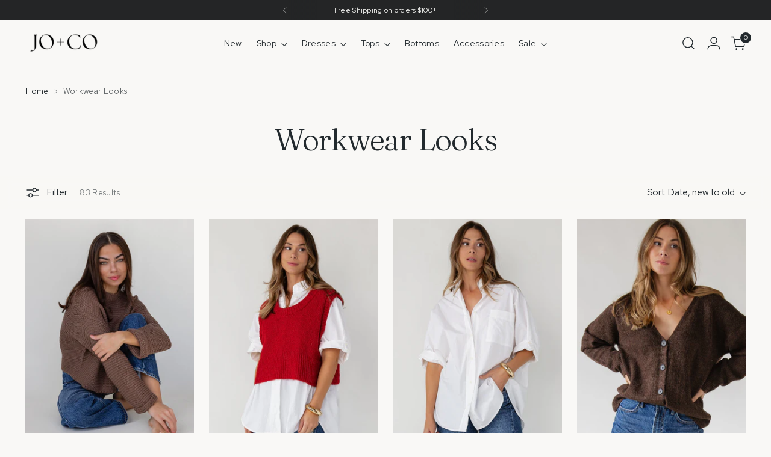

--- FILE ---
content_type: text/html; charset=utf-8
request_url: https://www.shopjoandco.com/collections/workwear-looks?page=2
body_size: 54919
content:
<!doctype html>

<!--
  ___                 ___           ___           ___
       /  /\                     /__/\         /  /\         /  /\
      /  /:/_                    \  \:\       /  /:/        /  /::\
     /  /:/ /\  ___     ___       \  \:\     /  /:/        /  /:/\:\
    /  /:/ /:/ /__/\   /  /\  ___  \  \:\   /  /:/  ___   /  /:/  \:\
   /__/:/ /:/  \  \:\ /  /:/ /__/\  \__\:\ /__/:/  /  /\ /__/:/ \__\:\
   \  \:\/:/    \  \:\  /:/  \  \:\ /  /:/ \  \:\ /  /:/ \  \:\ /  /:/
    \  \::/      \  \:\/:/    \  \:\  /:/   \  \:\  /:/   \  \:\  /:/
     \  \:\       \  \::/      \  \:\/:/     \  \:\/:/     \  \:\/:/
      \  \:\       \__\/        \  \::/       \  \::/       \  \::/
       \__\/                     \__\/         \__\/         \__\/

  --------------------------------------------------------------------
  #  Stiletto v5.2.1
  #  Documentation: https://help.fluorescent.co/v/stiletto
  #  Purchase: https://themes.shopify.com/themes/stiletto/
  #  A product by Fluorescent: https://fluorescent.co/
  --------------------------------------------------------------------
-->

<html
  class="no-js"
  lang="en"
  style="
    --announcement-height: 1px;
    --mobile-sticky-header-height: 0px;
    --mobile-sticky-announcement-height: 0px;
  "
>
  <head>
    <meta charset="UTF-8">
    <meta http-equiv="X-UA-Compatible" content="IE=edge,chrome=1">
    <meta name="viewport" content="width=device-width,initial-scale=1">
    




  <meta name="description" content="Upgrade your workwear wardrobe with JO+CO&#39;s Workwear Looks Collection. Discover a curated selection of trendy dress pants, blouses, layering pieces, blazers, and more. Dress to impress with our versatile styles designed for the modern professional. Free shipping on orders over $99.">



    <link rel="canonical" href="https://www.shopjoandco.com/collections/workwear-looks?page=2">
    <link rel="preconnect" href="https://cdn.shopify.com" crossorigin><link rel="shortcut icon" href="//www.shopjoandco.com/cdn/shop/files/LOGO_-_FAVICON.png?crop=center&height=32&v=1692193530&width=32" type="image/png"><title>Workwear Looks Collection: Trendy Styles for the Modern Professional | JO+CO
&ndash; Page 2</title>

    





  




<meta property="og:url" content="https://www.shopjoandco.com/collections/workwear-looks?page=2">
<meta property="og:site_name" content="JO+CO">
<meta property="og:type" content="website">
<meta property="og:title" content="Workwear Looks Collection: Trendy Styles for the Modern Professional | JO+CO">
<meta property="og:description" content="Upgrade your workwear wardrobe with JO+CO&amp;#39;s Workwear Looks Collection. Discover a curated selection of trendy dress pants, blouses, layering pieces, blazers, and more. Dress to impress with our versatile styles designed for the modern professional. Free shipping on orders over $99.">
<meta property="og:image" content="http://www.shopjoandco.com/cdn/shop/files/NEW_LOGO_1_1200x628.png?v=1692011454">
<meta property="og:image:secure_url" content="https://www.shopjoandco.com/cdn/shop/files/NEW_LOGO_1_1200x628.png?v=1692011454">



<meta name="twitter:title" content="Workwear Looks Collection: Trendy Styles for the Modern Professional | JO+CO">
<meta name="twitter:description" content="Upgrade your workwear wardrobe with JO+CO&amp;#39;s Workwear Looks Collection. Discover a curated selection of trendy dress pants, blouses, layering pieces, blazers, and more. Dress to impress with our versatile styles designed for the modern professional. Free shipping on orders over $99.">
<meta name="twitter:card" content="summary_large_image">
<meta name="twitter:image" content="https://www.shopjoandco.com/cdn/shop/files/NEW_LOGO_1_1200x628.png?v=1692011454">
<meta name="twitter:image:width" content="480">
<meta name="twitter:image:height" content="480">


    <script>
  console.log('Stiletto v5.2.1 by Fluorescent');

  document.documentElement.className = document.documentElement.className.replace('no-js', '');
  if (window.matchMedia(`(prefers-reduced-motion: reduce)`) === true || window.matchMedia(`(prefers-reduced-motion: reduce)`).matches === true) {
    document.documentElement.classList.add('prefers-reduced-motion');
  } else {
    document.documentElement.classList.add('do-anim');
  }

  window.theme = {
    version: 'v5.2.1',
    themeName: 'Stiletto',
    moneyFormat: "${{amount}}",
    strings: {
      name: "JO+CO",
      accessibility: {
        play_video: "Play",
        pause_video: "Pause",
        range_lower: "Lower",
        range_upper: "Upper"
      },
      product: {
        no_shipping_rates: "Shipping rate unavailable",
        country_placeholder: "Country\/Region",
        review: "Write a review"
      },
      products: {
        product: {
          unavailable: "Unavailable",
          unitPrice: "Unit price",
          unitPriceSeparator: "per",
          sku: "SKU"
        }
      },
      cart: {
        editCartNote: "Edit order notes",
        addCartNote: "Add order notes",
        quantityError: "You have the maximum number of this product in your cart"
      },
      pagination: {
        viewing: "You’re viewing {{ of }} of {{ total }}",
        products: "products",
        results: "results"
      }
    },
    routes: {
      root: "/",
      cart: {
        base: "/cart",
        add: "/cart/add",
        change: "/cart/change",
        update: "/cart/update",
        clear: "/cart/clear",
        // Manual routes until Shopify adds support
        shipping: "/cart/shipping_rates",
      },
      // Manual routes until Shopify adds support
      products: "/products",
      productRecommendations: "/recommendations/products",
      predictive_search_url: '/search/suggest',
    },
    icons: {
      chevron: "\u003cspan class=\"icon icon-new icon-chevron \"\u003e\n  \u003csvg viewBox=\"0 0 24 24\" fill=\"none\" xmlns=\"http:\/\/www.w3.org\/2000\/svg\"\u003e\u003cpath d=\"M1.875 7.438 12 17.563 22.125 7.438\" stroke=\"currentColor\" stroke-width=\"2\"\/\u003e\u003c\/svg\u003e\n\u003c\/span\u003e\n",
      close: "\u003cspan class=\"icon icon-new icon-close \"\u003e\n  \u003csvg viewBox=\"0 0 24 24\" fill=\"none\" xmlns=\"http:\/\/www.w3.org\/2000\/svg\"\u003e\u003cpath d=\"M2.66 1.34 2 .68.68 2l.66.66 1.32-1.32zm18.68 21.32.66.66L23.32 22l-.66-.66-1.32 1.32zm1.32-20 .66-.66L22 .68l-.66.66 1.32 1.32zM1.34 21.34.68 22 2 23.32l.66-.66-1.32-1.32zm0-18.68 10 10 1.32-1.32-10-10-1.32 1.32zm11.32 10 10-10-1.32-1.32-10 10 1.32 1.32zm-1.32-1.32-10 10 1.32 1.32 10-10-1.32-1.32zm0 1.32 10 10 1.32-1.32-10-10-1.32 1.32z\" fill=\"currentColor\"\/\u003e\u003c\/svg\u003e\n\u003c\/span\u003e\n",
      zoom: "\u003cspan class=\"icon icon-new icon-zoom \"\u003e\n  \u003csvg viewBox=\"0 0 24 24\" fill=\"none\" xmlns=\"http:\/\/www.w3.org\/2000\/svg\"\u003e\u003cpath d=\"M10.3,19.71c5.21,0,9.44-4.23,9.44-9.44S15.51,.83,10.3,.83,.86,5.05,.86,10.27s4.23,9.44,9.44,9.44Z\" fill=\"none\" stroke=\"currentColor\" stroke-linecap=\"round\" stroke-miterlimit=\"10\" stroke-width=\"1.63\"\/\u003e\n        \u003cpath d=\"M5.05,10.27H15.54\" fill=\"none\" stroke=\"currentColor\" stroke-miterlimit=\"10\" stroke-width=\"1.63\"\/\u003e\n        \u003cpath class=\"cross-up\" d=\"M10.3,5.02V15.51\" fill=\"none\" stroke=\"currentColor\" stroke-miterlimit=\"10\" stroke-width=\"1.63\"\/\u003e\n        \u003cpath d=\"M16.92,16.9l6.49,6.49\" fill=\"none\" stroke=\"currentColor\" stroke-miterlimit=\"10\" stroke-width=\"1.63\"\/\u003e\u003c\/svg\u003e\n\u003c\/span\u003e\n"
    },
    coreData: {
      n: "Stiletto",
      v: "v5.2.1",
    }
  }

  window.theme.searchableFields = "product_type,title,variants.title";

  
</script>

    <style>
  @font-face {
  font-family: "Red Hat Display";
  font-weight: 400;
  font-style: normal;
  font-display: swap;
  src: url("//www.shopjoandco.com/cdn/fonts/red_hat_display/redhatdisplay_n4.36efd597fcb92d83eab631792bad06e153941221.woff2") format("woff2"),
       url("//www.shopjoandco.com/cdn/fonts/red_hat_display/redhatdisplay_n4.09f5571be81da8a8c0e78adb7638383541ff61a2.woff") format("woff");
}

  @font-face {
  font-family: Fraunces;
  font-weight: 300;
  font-style: normal;
  font-display: swap;
  src: url("//www.shopjoandco.com/cdn/fonts/fraunces/fraunces_n3.eb6167b8e91a4d1bd5856f011cf4040a1c7f82c4.woff2") format("woff2"),
       url("//www.shopjoandco.com/cdn/fonts/fraunces/fraunces_n3.358d9e4f36c5950dc30ac8bff0428c25af172c96.woff") format("woff");
}

  
  @font-face {
  font-family: "Red Hat Display";
  font-weight: 400;
  font-style: normal;
  font-display: swap;
  src: url("//www.shopjoandco.com/cdn/fonts/red_hat_display/redhatdisplay_n4.36efd597fcb92d83eab631792bad06e153941221.woff2") format("woff2"),
       url("//www.shopjoandco.com/cdn/fonts/red_hat_display/redhatdisplay_n4.09f5571be81da8a8c0e78adb7638383541ff61a2.woff") format("woff");
}

  @font-face {
  font-family: "Red Hat Display";
  font-weight: 700;
  font-style: normal;
  font-display: swap;
  src: url("//www.shopjoandco.com/cdn/fonts/red_hat_display/redhatdisplay_n7.5b14b817f945f7cf9f5e3fa661372aaee24aedbe.woff2") format("woff2"),
       url("//www.shopjoandco.com/cdn/fonts/red_hat_display/redhatdisplay_n7.12fcbadce11cb69018968f0c45941d4f2f6b4940.woff") format("woff");
}

  @font-face {
  font-family: "Red Hat Display";
  font-weight: 400;
  font-style: italic;
  font-display: swap;
  src: url("//www.shopjoandco.com/cdn/fonts/red_hat_display/redhatdisplay_i4.d3bef3a05bb92acc510c17d15f6c01c87e3bce0d.woff2") format("woff2"),
       url("//www.shopjoandco.com/cdn/fonts/red_hat_display/redhatdisplay_i4.3f1b2b6da2f26f2d4eb6921830f13bbdcc7b4092.woff") format("woff");
}

  @font-face {
  font-family: "Red Hat Display";
  font-weight: 700;
  font-style: italic;
  font-display: swap;
  src: url("//www.shopjoandco.com/cdn/fonts/red_hat_display/redhatdisplay_i7.725ef8b794aadff6bc8844a51e5cccf4180e7ffa.woff2") format("woff2"),
       url("//www.shopjoandco.com/cdn/fonts/red_hat_display/redhatdisplay_i7.07f8ab4318fab04af523efe0d055241f1fe5ade2.woff") format("woff");
}


  :root {
    --color-text: #22292d;
    --color-text-8-percent: rgba(34, 41, 45, 0.08);  
    --color-text-alpha: rgba(34, 41, 45, 0.35);
    --color-text-meta: rgba(34, 41, 45, 0.6);
    --color-text-link: #22292d;
    --color-text-error: #D02F2E;
    --color-text-success: #478947;

    --color-background: #f9f8f6;
    --color-background-semi-transparent-80: rgba(249, 248, 246, 0.8);
    --color-background-semi-transparent-90: rgba(249, 248, 246, 0.9);

    --color-background-transparent: rgba(249, 248, 246, 0);
    --color-border: #aaaaaa;
    --color-border-meta: rgba(170, 170, 170, 0.6);
    --color-overlay: rgba(0, 0, 0, 0.7);

    --color-background-meta: #f1eeea;
    --color-background-meta-alpha: rgba(241, 238, 234, 0.6);
    --color-background-darker-meta: #e7e2db;
    --color-background-darker-meta-alpha: rgba(231, 226, 219, 0.6);
    --color-background-placeholder: #e7e2db;
    --color-background-placeholder-lighter: #ede9e4;
    --color-foreground-placeholder: rgba(34, 41, 45, 0.4);

    --color-border-input: #aaaaaa;
    --color-border-input-alpha: rgba(170, 170, 170, 0.25);
    --color-text-input: #22292d;
    --color-text-input-alpha: rgba(34, 41, 45, 0.04);

    --color-text-button: #fcfcf9;

    --color-background-button: #242526;
    --color-background-button-alpha: rgba(36, 37, 38, 0.6);
    --color-background-outline-button-alpha: rgba(36, 37, 38, 0.1);
    --color-background-button-hover: #56585a;

    --color-icon: rgba(34, 41, 45, 0.4);
    --color-icon-darker: rgba(34, 41, 45, 0.6);

    --color-text-sale-badge: #d21404;
    --color-background-sold-badge: #414141;
    --color-text-sold-badge: #ffffff;

    --color-text-header: #22292d;
    --color-text-header-half-transparent: rgba(34, 41, 45, 0.5);

    --color-background-header: #f9f8f6;
    --color-background-header-transparent: rgba(249, 248, 246, 0);
    --color-icon-header: #22292d;
    --color-shadow-header: rgba(0, 0, 0, 0.15);

    --color-background-footer: #171819;
    --color-text-footer: #fcfcf9;
    --color-text-footer-subdued: rgba(252, 252, 249, 0.7);

    --color-products-sale-price: #d21404;
    --color-products-rating-star: #000000;

    --color-products-stock-good: #435830;
    --color-products-stock-medium: #e69b1d;
    --color-products-stock-bad: #aaaaaa;
    --color-products-stock-bad: #aaaaaa;

    --font-logo: "Red Hat Display", sans-serif;
    --font-logo-weight: 400;
    --font-logo-style: normal;
    --logo-text-transform: none;
    --logo-letter-spacing: 0.01em;

    --font-heading: Fraunces, serif;
    --font-heading-weight: 300;
    --font-heading-style: normal;
    --font-heading-text-transform: none;
    --font-heading-base-letter-spacing: -0.025em;
    --font-heading-base-size: 50px;

    --font-body: "Red Hat Display", sans-serif;
    --font-body-weight: 400;
    --font-body-style: normal;
    --font-body-italic: italic;
    --font-body-bold-weight: 700;
    --font-body-base-letter-spacing: 0.025em;
    --font-body-base-size: 15px;

    /* Typography */
    --line-height-heading: 1.1;
    --line-height-subheading: 1.33;
    --line-height-body: 1.5;

    --logo-font-size: 
clamp(1.6625rem, 1.3672651933701658rem + 1.259668508287293vw, 2.375rem)
;

    --font-size-navigation-base: 14px;
    --font-navigation-base-letter-spacing: 0.02em;
    --font-navigation-base-text-transform: none;

    --font-size-heading-display-1: 
clamp(3.65625rem, 3.228936464088398rem + 1.8232044198895028vw, 4.6875rem)
;
    --font-size-heading-display-2: 
clamp(3.2491875rem, 2.8694482044198897rem + 1.620220994475138vw, 4.165625rem)
;
    --font-size-heading-display-3: 
clamp(2.8435875rem, 2.5112515193370166rem + 1.4179668508287293vw, 3.645625rem)
;
    --font-size-heading-1-base: 
clamp(2.4375rem, 2.152624309392265rem + 1.2154696132596685vw, 3.125rem)
;
    --font-size-heading-2-base: 
clamp(2.1328125rem, 1.883546270718232rem + 1.0635359116022098vw, 2.734375rem)
;
    --font-size-heading-3-base: 
clamp(1.828125rem, 1.614468232044199rem + 0.9116022099447514vw, 2.34375rem)
;
    --font-size-heading-4-base: 
clamp(1.4210625rem, 1.2549799723756905rem + 0.7086187845303868vw, 1.821875rem)
;
    --font-size-heading-5-base: 
clamp(1.21875rem, 1.0763121546961325rem + 0.6077348066298343vw, 1.5625rem)
;
    --font-size-heading-6-base: 
clamp(1.014rem, 0.8954917127071823rem + 0.5056353591160221vw, 1.3rem)
;
    --font-size-body-400: 
clamp(1.48378125rem, 1.451421961325967rem + 0.13806629834254144vw, 1.561875rem)
;
    --font-size-body-350: 
clamp(1.384921875rem, 1.3547185773480663rem + 0.1288674033149171vw, 1.4578125rem)
;
    --font-size-body-300: 
clamp(1.2860625rem, 1.2580151933701658rem + 0.11966850828729282vw, 1.35375rem)
;
    --font-size-body-250: 
clamp(1.187203125rem, 1.1613118093922652rem + 0.1104696132596685vw, 1.2496875rem)
;
    --font-size-body-200: 
clamp(1.08834375rem, 1.0646084254143646rem + 0.1012707182320442vw, 1.145625rem)
;
    --font-size-body-150: 
clamp(0.989484375rem, 0.967905041436464rem + 0.0920718232044199vw, 1.0415625rem)
;
    --font-size-body-100: 
clamp(0.890625rem, 0.8712016574585635rem + 0.08287292817679558vw, 0.9375rem)
;
    --font-size-body-75: 
clamp(0.790875rem, 0.7736270718232044rem + 0.07359116022099448vw, 0.8325rem)
;
    --font-size-body-60: 
clamp(0.732271875rem, 0.716302002762431rem + 0.06813812154696133vw, 0.7708125rem)
;
    --font-size-body-50: 
clamp(0.692015625rem, 0.6769236878453039rem + 0.06439226519337017vw, 0.7284375rem)
;
    --font-size-body-25: 
clamp(0.64303125rem, 0.6290075966850829rem + 0.05983425414364641vw, 0.676875rem)
;
    --font-size-body-20: 
clamp(0.59315625rem, 0.5802203038674033rem + 0.05519337016574586vw, 0.624375rem)
;

    /* Buttons */
    
      --button-padding-multiplier: 0.7;
      --font-size-button: var(--font-size-body-100);
      --font-size-button-x-small: var(--font-size-body-50);
    

    --font-button-text-transform: none;
    --button-letter-spacing: 0.0em;
    --line-height-button: 1.45;

    /* Product badges */
    
      --font-size-product-badge: var(--font-size-body-25);
    

    --font-product-badge-text-transform: none;

    /* Product listing titles */
    
      --font-size-listing-title: var(--font-size-body-100);
    

    --font-product-listing-title-text-transform: none;
    --font-product-listing-title-base-letter-spacing: 0.0em;

    /* Shopify pay specific */
    --payment-terms-background-color: #f1eeea;
  }

  @supports not (font-size: clamp(10px, 3.3vw, 20px)) {
    :root {
      --logo-font-size: 
2.01875rem
;
      --font-size-heading-display-1: 
4.171875rem
;
      --font-size-heading-display-2: 
3.70740625rem
;
      --font-size-heading-display-3: 
3.24460625rem
;
      --font-size-heading-1-base: 
2.78125rem
;
      --font-size-heading-2-base: 
2.43359375rem
;
      --font-size-heading-3-base: 
2.0859375rem
;
      --font-size-heading-4-base: 
1.62146875rem
;
      --font-size-heading-5-base: 
1.390625rem
;
      --font-size-heading-6-base: 
1.157rem
;
      --font-size-body-400: 
1.522828125rem
;
      --font-size-body-350: 
1.4213671875rem
;
      --font-size-body-300: 
1.31990625rem
;
      --font-size-body-250: 
1.2184453125rem
;
      --font-size-body-200: 
1.116984375rem
;
      --font-size-body-150: 
1.0155234375rem
;
      --font-size-body-100: 
0.9140625rem
;
      --font-size-body-75: 
0.8116875rem
;
      --font-size-body-60: 
0.7515421875rem
;
      --font-size-body-50: 
0.7102265625rem
;
      --font-size-body-25: 
0.659953125rem
;
      --font-size-body-20: 
0.608765625rem
;
    }
  }

.product-badge[data-handle="coming-soon"],.product-badge[data-handle="preorder"],.product-badge[data-handle="restock"],.product-badge[data-handle="best-seller"]{
        color: #000000;
      }
    
.product-badge[data-handle="final-sale"]{
        color: #df0a0a;
      }
    
</style>

<script>
  flu = window.flu || {};
  flu.chunks = {
    photoswipe: "//www.shopjoandco.com/cdn/shop/t/288/assets/photoswipe-chunk.js?v=18659099751219271031767448897",
    swiper: "//www.shopjoandco.com/cdn/shop/t/288/assets/swiper-chunk.js?v=73725226959832986321767448897",
    nouislider: "//www.shopjoandco.com/cdn/shop/t/288/assets/nouislider-chunk.js?v=131351027671466727271767448897",
    polyfillInert: "//www.shopjoandco.com/cdn/shop/t/288/assets/polyfill-inert-chunk.js?v=9775187524458939151767448897",
    polyfillResizeObserver: "//www.shopjoandco.com/cdn/shop/t/288/assets/polyfill-resize-observer-chunk.js?v=57454",
  };
</script>





  <script type="module" src="//www.shopjoandco.com/cdn/shop/t/288/assets/theme.min.js?v=141967695646055767571767448897"></script>










<script defer>
  var defineVH = function () {
    document.documentElement.style.setProperty('--vh', window.innerHeight * 0.01 + 'px');
  };
  window.addEventListener('resize', defineVH);
  window.addEventListener('orientationchange', defineVH);
  defineVH();
</script>

<link href="//www.shopjoandco.com/cdn/shop/t/288/assets/theme.css?v=183020801105067350351767448897" rel="stylesheet" type="text/css" media="all" />


<script>window.performance && window.performance.mark && window.performance.mark('shopify.content_for_header.start');</script><meta id="shopify-digital-wallet" name="shopify-digital-wallet" content="/23530547/digital_wallets/dialog">
<meta name="shopify-checkout-api-token" content="787f299cb00e5ea5f4b2e093ddd348f0">
<meta id="in-context-paypal-metadata" data-shop-id="23530547" data-venmo-supported="false" data-environment="production" data-locale="en_US" data-paypal-v4="true" data-currency="USD">
<link rel="alternate" type="application/atom+xml" title="Feed" href="/collections/workwear-looks.atom" />
<link rel="prev" href="/collections/workwear-looks?page=1">
<link rel="next" href="/collections/workwear-looks?page=3">
<link rel="alternate" type="application/json+oembed" href="https://www.shopjoandco.com/collections/workwear-looks.oembed?page=2">
<script async="async" src="/checkouts/internal/preloads.js?locale=en-US"></script>
<link rel="preconnect" href="https://shop.app" crossorigin="anonymous">
<script async="async" src="https://shop.app/checkouts/internal/preloads.js?locale=en-US&shop_id=23530547" crossorigin="anonymous"></script>
<script id="apple-pay-shop-capabilities" type="application/json">{"shopId":23530547,"countryCode":"US","currencyCode":"USD","merchantCapabilities":["supports3DS"],"merchantId":"gid:\/\/shopify\/Shop\/23530547","merchantName":"JO+CO","requiredBillingContactFields":["postalAddress","email"],"requiredShippingContactFields":["postalAddress","email"],"shippingType":"shipping","supportedNetworks":["visa","masterCard","amex","discover","elo","jcb"],"total":{"type":"pending","label":"JO+CO","amount":"1.00"},"shopifyPaymentsEnabled":true,"supportsSubscriptions":true}</script>
<script id="shopify-features" type="application/json">{"accessToken":"787f299cb00e5ea5f4b2e093ddd348f0","betas":["rich-media-storefront-analytics"],"domain":"www.shopjoandco.com","predictiveSearch":true,"shopId":23530547,"locale":"en"}</script>
<script>var Shopify = Shopify || {};
Shopify.shop = "joandcoboutique.myshopify.com";
Shopify.locale = "en";
Shopify.currency = {"active":"USD","rate":"1.0"};
Shopify.country = "US";
Shopify.theme = {"name":"Spring 2026","id":183540744494,"schema_name":"Stiletto","schema_version":"5.2.1","theme_store_id":1621,"role":"main"};
Shopify.theme.handle = "null";
Shopify.theme.style = {"id":null,"handle":null};
Shopify.cdnHost = "www.shopjoandco.com/cdn";
Shopify.routes = Shopify.routes || {};
Shopify.routes.root = "/";</script>
<script type="module">!function(o){(o.Shopify=o.Shopify||{}).modules=!0}(window);</script>
<script>!function(o){function n(){var o=[];function n(){o.push(Array.prototype.slice.apply(arguments))}return n.q=o,n}var t=o.Shopify=o.Shopify||{};t.loadFeatures=n(),t.autoloadFeatures=n()}(window);</script>
<script>
  window.ShopifyPay = window.ShopifyPay || {};
  window.ShopifyPay.apiHost = "shop.app\/pay";
  window.ShopifyPay.redirectState = null;
</script>
<script id="shop-js-analytics" type="application/json">{"pageType":"collection"}</script>
<script defer="defer" async type="module" src="//www.shopjoandco.com/cdn/shopifycloud/shop-js/modules/v2/client.init-shop-cart-sync_C5BV16lS.en.esm.js"></script>
<script defer="defer" async type="module" src="//www.shopjoandco.com/cdn/shopifycloud/shop-js/modules/v2/chunk.common_CygWptCX.esm.js"></script>
<script type="module">
  await import("//www.shopjoandco.com/cdn/shopifycloud/shop-js/modules/v2/client.init-shop-cart-sync_C5BV16lS.en.esm.js");
await import("//www.shopjoandco.com/cdn/shopifycloud/shop-js/modules/v2/chunk.common_CygWptCX.esm.js");

  window.Shopify.SignInWithShop?.initShopCartSync?.({"fedCMEnabled":true,"windoidEnabled":true});

</script>
<script>
  window.Shopify = window.Shopify || {};
  if (!window.Shopify.featureAssets) window.Shopify.featureAssets = {};
  window.Shopify.featureAssets['shop-js'] = {"shop-cart-sync":["modules/v2/client.shop-cart-sync_ZFArdW7E.en.esm.js","modules/v2/chunk.common_CygWptCX.esm.js"],"init-fed-cm":["modules/v2/client.init-fed-cm_CmiC4vf6.en.esm.js","modules/v2/chunk.common_CygWptCX.esm.js"],"shop-button":["modules/v2/client.shop-button_tlx5R9nI.en.esm.js","modules/v2/chunk.common_CygWptCX.esm.js"],"shop-cash-offers":["modules/v2/client.shop-cash-offers_DOA2yAJr.en.esm.js","modules/v2/chunk.common_CygWptCX.esm.js","modules/v2/chunk.modal_D71HUcav.esm.js"],"init-windoid":["modules/v2/client.init-windoid_sURxWdc1.en.esm.js","modules/v2/chunk.common_CygWptCX.esm.js"],"shop-toast-manager":["modules/v2/client.shop-toast-manager_ClPi3nE9.en.esm.js","modules/v2/chunk.common_CygWptCX.esm.js"],"init-shop-email-lookup-coordinator":["modules/v2/client.init-shop-email-lookup-coordinator_B8hsDcYM.en.esm.js","modules/v2/chunk.common_CygWptCX.esm.js"],"init-shop-cart-sync":["modules/v2/client.init-shop-cart-sync_C5BV16lS.en.esm.js","modules/v2/chunk.common_CygWptCX.esm.js"],"avatar":["modules/v2/client.avatar_BTnouDA3.en.esm.js"],"pay-button":["modules/v2/client.pay-button_FdsNuTd3.en.esm.js","modules/v2/chunk.common_CygWptCX.esm.js"],"init-customer-accounts":["modules/v2/client.init-customer-accounts_DxDtT_ad.en.esm.js","modules/v2/client.shop-login-button_C5VAVYt1.en.esm.js","modules/v2/chunk.common_CygWptCX.esm.js","modules/v2/chunk.modal_D71HUcav.esm.js"],"init-shop-for-new-customer-accounts":["modules/v2/client.init-shop-for-new-customer-accounts_ChsxoAhi.en.esm.js","modules/v2/client.shop-login-button_C5VAVYt1.en.esm.js","modules/v2/chunk.common_CygWptCX.esm.js","modules/v2/chunk.modal_D71HUcav.esm.js"],"shop-login-button":["modules/v2/client.shop-login-button_C5VAVYt1.en.esm.js","modules/v2/chunk.common_CygWptCX.esm.js","modules/v2/chunk.modal_D71HUcav.esm.js"],"init-customer-accounts-sign-up":["modules/v2/client.init-customer-accounts-sign-up_CPSyQ0Tj.en.esm.js","modules/v2/client.shop-login-button_C5VAVYt1.en.esm.js","modules/v2/chunk.common_CygWptCX.esm.js","modules/v2/chunk.modal_D71HUcav.esm.js"],"shop-follow-button":["modules/v2/client.shop-follow-button_Cva4Ekp9.en.esm.js","modules/v2/chunk.common_CygWptCX.esm.js","modules/v2/chunk.modal_D71HUcav.esm.js"],"checkout-modal":["modules/v2/client.checkout-modal_BPM8l0SH.en.esm.js","modules/v2/chunk.common_CygWptCX.esm.js","modules/v2/chunk.modal_D71HUcav.esm.js"],"lead-capture":["modules/v2/client.lead-capture_Bi8yE_yS.en.esm.js","modules/v2/chunk.common_CygWptCX.esm.js","modules/v2/chunk.modal_D71HUcav.esm.js"],"shop-login":["modules/v2/client.shop-login_D6lNrXab.en.esm.js","modules/v2/chunk.common_CygWptCX.esm.js","modules/v2/chunk.modal_D71HUcav.esm.js"],"payment-terms":["modules/v2/client.payment-terms_CZxnsJam.en.esm.js","modules/v2/chunk.common_CygWptCX.esm.js","modules/v2/chunk.modal_D71HUcav.esm.js"]};
</script>
<script>(function() {
  var isLoaded = false;
  function asyncLoad() {
    if (isLoaded) return;
    isLoaded = true;
    var urls = ["https:\/\/shopify-extension.getredo.com\/main.js?widget_id=0dco8vsxfklhm07\u0026shop=joandcoboutique.myshopify.com"];
    for (var i = 0; i < urls.length; i++) {
      var s = document.createElement('script');
      s.type = 'text/javascript';
      s.async = true;
      s.src = urls[i];
      var x = document.getElementsByTagName('script')[0];
      x.parentNode.insertBefore(s, x);
    }
  };
  if(window.attachEvent) {
    window.attachEvent('onload', asyncLoad);
  } else {
    window.addEventListener('load', asyncLoad, false);
  }
})();</script>
<script id="__st">var __st={"a":23530547,"offset":-18000,"reqid":"f5c5326e-196f-48dd-8027-7532344ac2f9-1768744951","pageurl":"www.shopjoandco.com\/collections\/workwear-looks?page=2","u":"72c190f001db","p":"collection","rtyp":"collection","rid":268171051062};</script>
<script>window.ShopifyPaypalV4VisibilityTracking = true;</script>
<script id="captcha-bootstrap">!function(){'use strict';const t='contact',e='account',n='new_comment',o=[[t,t],['blogs',n],['comments',n],[t,'customer']],c=[[e,'customer_login'],[e,'guest_login'],[e,'recover_customer_password'],[e,'create_customer']],r=t=>t.map((([t,e])=>`form[action*='/${t}']:not([data-nocaptcha='true']) input[name='form_type'][value='${e}']`)).join(','),a=t=>()=>t?[...document.querySelectorAll(t)].map((t=>t.form)):[];function s(){const t=[...o],e=r(t);return a(e)}const i='password',u='form_key',d=['recaptcha-v3-token','g-recaptcha-response','h-captcha-response',i],f=()=>{try{return window.sessionStorage}catch{return}},m='__shopify_v',_=t=>t.elements[u];function p(t,e,n=!1){try{const o=window.sessionStorage,c=JSON.parse(o.getItem(e)),{data:r}=function(t){const{data:e,action:n}=t;return t[m]||n?{data:e,action:n}:{data:t,action:n}}(c);for(const[e,n]of Object.entries(r))t.elements[e]&&(t.elements[e].value=n);n&&o.removeItem(e)}catch(o){console.error('form repopulation failed',{error:o})}}const l='form_type',E='cptcha';function T(t){t.dataset[E]=!0}const w=window,h=w.document,L='Shopify',v='ce_forms',y='captcha';let A=!1;((t,e)=>{const n=(g='f06e6c50-85a8-45c8-87d0-21a2b65856fe',I='https://cdn.shopify.com/shopifycloud/storefront-forms-hcaptcha/ce_storefront_forms_captcha_hcaptcha.v1.5.2.iife.js',D={infoText:'Protected by hCaptcha',privacyText:'Privacy',termsText:'Terms'},(t,e,n)=>{const o=w[L][v],c=o.bindForm;if(c)return c(t,g,e,D).then(n);var r;o.q.push([[t,g,e,D],n]),r=I,A||(h.body.append(Object.assign(h.createElement('script'),{id:'captcha-provider',async:!0,src:r})),A=!0)});var g,I,D;w[L]=w[L]||{},w[L][v]=w[L][v]||{},w[L][v].q=[],w[L][y]=w[L][y]||{},w[L][y].protect=function(t,e){n(t,void 0,e),T(t)},Object.freeze(w[L][y]),function(t,e,n,w,h,L){const[v,y,A,g]=function(t,e,n){const i=e?o:[],u=t?c:[],d=[...i,...u],f=r(d),m=r(i),_=r(d.filter((([t,e])=>n.includes(e))));return[a(f),a(m),a(_),s()]}(w,h,L),I=t=>{const e=t.target;return e instanceof HTMLFormElement?e:e&&e.form},D=t=>v().includes(t);t.addEventListener('submit',(t=>{const e=I(t);if(!e)return;const n=D(e)&&!e.dataset.hcaptchaBound&&!e.dataset.recaptchaBound,o=_(e),c=g().includes(e)&&(!o||!o.value);(n||c)&&t.preventDefault(),c&&!n&&(function(t){try{if(!f())return;!function(t){const e=f();if(!e)return;const n=_(t);if(!n)return;const o=n.value;o&&e.removeItem(o)}(t);const e=Array.from(Array(32),(()=>Math.random().toString(36)[2])).join('');!function(t,e){_(t)||t.append(Object.assign(document.createElement('input'),{type:'hidden',name:u})),t.elements[u].value=e}(t,e),function(t,e){const n=f();if(!n)return;const o=[...t.querySelectorAll(`input[type='${i}']`)].map((({name:t})=>t)),c=[...d,...o],r={};for(const[a,s]of new FormData(t).entries())c.includes(a)||(r[a]=s);n.setItem(e,JSON.stringify({[m]:1,action:t.action,data:r}))}(t,e)}catch(e){console.error('failed to persist form',e)}}(e),e.submit())}));const S=(t,e)=>{t&&!t.dataset[E]&&(n(t,e.some((e=>e===t))),T(t))};for(const o of['focusin','change'])t.addEventListener(o,(t=>{const e=I(t);D(e)&&S(e,y())}));const B=e.get('form_key'),M=e.get(l),P=B&&M;t.addEventListener('DOMContentLoaded',(()=>{const t=y();if(P)for(const e of t)e.elements[l].value===M&&p(e,B);[...new Set([...A(),...v().filter((t=>'true'===t.dataset.shopifyCaptcha))])].forEach((e=>S(e,t)))}))}(h,new URLSearchParams(w.location.search),n,t,e,['guest_login'])})(!0,!0)}();</script>
<script integrity="sha256-4kQ18oKyAcykRKYeNunJcIwy7WH5gtpwJnB7kiuLZ1E=" data-source-attribution="shopify.loadfeatures" defer="defer" src="//www.shopjoandco.com/cdn/shopifycloud/storefront/assets/storefront/load_feature-a0a9edcb.js" crossorigin="anonymous"></script>
<script crossorigin="anonymous" defer="defer" src="//www.shopjoandco.com/cdn/shopifycloud/storefront/assets/shopify_pay/storefront-65b4c6d7.js?v=20250812"></script>
<script data-source-attribution="shopify.dynamic_checkout.dynamic.init">var Shopify=Shopify||{};Shopify.PaymentButton=Shopify.PaymentButton||{isStorefrontPortableWallets:!0,init:function(){window.Shopify.PaymentButton.init=function(){};var t=document.createElement("script");t.src="https://www.shopjoandco.com/cdn/shopifycloud/portable-wallets/latest/portable-wallets.en.js",t.type="module",document.head.appendChild(t)}};
</script>
<script data-source-attribution="shopify.dynamic_checkout.buyer_consent">
  function portableWalletsHideBuyerConsent(e){var t=document.getElementById("shopify-buyer-consent"),n=document.getElementById("shopify-subscription-policy-button");t&&n&&(t.classList.add("hidden"),t.setAttribute("aria-hidden","true"),n.removeEventListener("click",e))}function portableWalletsShowBuyerConsent(e){var t=document.getElementById("shopify-buyer-consent"),n=document.getElementById("shopify-subscription-policy-button");t&&n&&(t.classList.remove("hidden"),t.removeAttribute("aria-hidden"),n.addEventListener("click",e))}window.Shopify?.PaymentButton&&(window.Shopify.PaymentButton.hideBuyerConsent=portableWalletsHideBuyerConsent,window.Shopify.PaymentButton.showBuyerConsent=portableWalletsShowBuyerConsent);
</script>
<script data-source-attribution="shopify.dynamic_checkout.cart.bootstrap">document.addEventListener("DOMContentLoaded",(function(){function t(){return document.querySelector("shopify-accelerated-checkout-cart, shopify-accelerated-checkout")}if(t())Shopify.PaymentButton.init();else{new MutationObserver((function(e,n){t()&&(Shopify.PaymentButton.init(),n.disconnect())})).observe(document.body,{childList:!0,subtree:!0})}}));
</script>
<link id="shopify-accelerated-checkout-styles" rel="stylesheet" media="screen" href="https://www.shopjoandco.com/cdn/shopifycloud/portable-wallets/latest/accelerated-checkout-backwards-compat.css" crossorigin="anonymous">
<style id="shopify-accelerated-checkout-cart">
        #shopify-buyer-consent {
  margin-top: 1em;
  display: inline-block;
  width: 100%;
}

#shopify-buyer-consent.hidden {
  display: none;
}

#shopify-subscription-policy-button {
  background: none;
  border: none;
  padding: 0;
  text-decoration: underline;
  font-size: inherit;
  cursor: pointer;
}

#shopify-subscription-policy-button::before {
  box-shadow: none;
}

      </style>

<script>window.performance && window.performance.mark && window.performance.mark('shopify.content_for_header.end');</script>
  <!-- BEGIN app block: shopify://apps/klaviyo-email-marketing-sms/blocks/klaviyo-onsite-embed/2632fe16-c075-4321-a88b-50b567f42507 -->












  <script async src="https://static.klaviyo.com/onsite/js/PHMRz3/klaviyo.js?company_id=PHMRz3"></script>
  <script>!function(){if(!window.klaviyo){window._klOnsite=window._klOnsite||[];try{window.klaviyo=new Proxy({},{get:function(n,i){return"push"===i?function(){var n;(n=window._klOnsite).push.apply(n,arguments)}:function(){for(var n=arguments.length,o=new Array(n),w=0;w<n;w++)o[w]=arguments[w];var t="function"==typeof o[o.length-1]?o.pop():void 0,e=new Promise((function(n){window._klOnsite.push([i].concat(o,[function(i){t&&t(i),n(i)}]))}));return e}}})}catch(n){window.klaviyo=window.klaviyo||[],window.klaviyo.push=function(){var n;(n=window._klOnsite).push.apply(n,arguments)}}}}();</script>

  




  <script>
    window.klaviyoReviewsProductDesignMode = false
  </script>



  <!-- BEGIN app snippet: customer-hub-data --><script>
  if (!window.customerHub) {
    window.customerHub = {};
  }
  window.customerHub.storefrontRoutes = {
    login: "https://www.shopjoandco.com/customer_authentication/redirect?locale=en&region_country=US?return_url=%2F%23k-hub",
    register: "/account/register?return_url=%2F%23k-hub",
    logout: "/account/logout",
    profile: "/account",
    addresses: "/account/addresses",
  };
  
  window.customerHub.userId = null;
  
  window.customerHub.storeDomain = "joandcoboutique.myshopify.com";

  

  
    window.customerHub.storeLocale = {
        currentLanguage: 'en',
        currentCountry: 'US',
        availableLanguages: [
          
            {
              iso_code: 'en',
              endonym_name: 'English'
            }
          
        ],
        availableCountries: [
          
            {
              iso_code: 'AL',
              name: 'Albania',
              currency_code: 'ALL'
            },
          
            {
              iso_code: 'DZ',
              name: 'Algeria',
              currency_code: 'DZD'
            },
          
            {
              iso_code: 'AD',
              name: 'Andorra',
              currency_code: 'EUR'
            },
          
            {
              iso_code: 'AO',
              name: 'Angola',
              currency_code: 'USD'
            },
          
            {
              iso_code: 'AI',
              name: 'Anguilla',
              currency_code: 'XCD'
            },
          
            {
              iso_code: 'AG',
              name: 'Antigua &amp; Barbuda',
              currency_code: 'XCD'
            },
          
            {
              iso_code: 'AR',
              name: 'Argentina',
              currency_code: 'USD'
            },
          
            {
              iso_code: 'AM',
              name: 'Armenia',
              currency_code: 'AMD'
            },
          
            {
              iso_code: 'AW',
              name: 'Aruba',
              currency_code: 'AWG'
            },
          
            {
              iso_code: 'AU',
              name: 'Australia',
              currency_code: 'AUD'
            },
          
            {
              iso_code: 'AT',
              name: 'Austria',
              currency_code: 'EUR'
            },
          
            {
              iso_code: 'AZ',
              name: 'Azerbaijan',
              currency_code: 'AZN'
            },
          
            {
              iso_code: 'BS',
              name: 'Bahamas',
              currency_code: 'BSD'
            },
          
            {
              iso_code: 'BH',
              name: 'Bahrain',
              currency_code: 'USD'
            },
          
            {
              iso_code: 'BD',
              name: 'Bangladesh',
              currency_code: 'BDT'
            },
          
            {
              iso_code: 'BB',
              name: 'Barbados',
              currency_code: 'BBD'
            },
          
            {
              iso_code: 'BE',
              name: 'Belgium',
              currency_code: 'EUR'
            },
          
            {
              iso_code: 'BZ',
              name: 'Belize',
              currency_code: 'BZD'
            },
          
            {
              iso_code: 'BJ',
              name: 'Benin',
              currency_code: 'XOF'
            },
          
            {
              iso_code: 'BM',
              name: 'Bermuda',
              currency_code: 'USD'
            },
          
            {
              iso_code: 'BO',
              name: 'Bolivia',
              currency_code: 'BOB'
            },
          
            {
              iso_code: 'BA',
              name: 'Bosnia &amp; Herzegovina',
              currency_code: 'BAM'
            },
          
            {
              iso_code: 'BW',
              name: 'Botswana',
              currency_code: 'BWP'
            },
          
            {
              iso_code: 'BR',
              name: 'Brazil',
              currency_code: 'USD'
            },
          
            {
              iso_code: 'VG',
              name: 'British Virgin Islands',
              currency_code: 'USD'
            },
          
            {
              iso_code: 'BN',
              name: 'Brunei',
              currency_code: 'BND'
            },
          
            {
              iso_code: 'BG',
              name: 'Bulgaria',
              currency_code: 'EUR'
            },
          
            {
              iso_code: 'BF',
              name: 'Burkina Faso',
              currency_code: 'XOF'
            },
          
            {
              iso_code: 'BI',
              name: 'Burundi',
              currency_code: 'USD'
            },
          
            {
              iso_code: 'KH',
              name: 'Cambodia',
              currency_code: 'KHR'
            },
          
            {
              iso_code: 'CM',
              name: 'Cameroon',
              currency_code: 'XAF'
            },
          
            {
              iso_code: 'CA',
              name: 'Canada',
              currency_code: 'CAD'
            },
          
            {
              iso_code: 'CV',
              name: 'Cape Verde',
              currency_code: 'CVE'
            },
          
            {
              iso_code: 'BQ',
              name: 'Caribbean Netherlands',
              currency_code: 'USD'
            },
          
            {
              iso_code: 'KY',
              name: 'Cayman Islands',
              currency_code: 'KYD'
            },
          
            {
              iso_code: 'TD',
              name: 'Chad',
              currency_code: 'XAF'
            },
          
            {
              iso_code: 'CL',
              name: 'Chile',
              currency_code: 'USD'
            },
          
            {
              iso_code: 'CN',
              name: 'China',
              currency_code: 'CNY'
            },
          
            {
              iso_code: 'CO',
              name: 'Colombia',
              currency_code: 'USD'
            },
          
            {
              iso_code: 'KM',
              name: 'Comoros',
              currency_code: 'KMF'
            },
          
            {
              iso_code: 'CK',
              name: 'Cook Islands',
              currency_code: 'NZD'
            },
          
            {
              iso_code: 'CR',
              name: 'Costa Rica',
              currency_code: 'CRC'
            },
          
            {
              iso_code: 'HR',
              name: 'Croatia',
              currency_code: 'EUR'
            },
          
            {
              iso_code: 'CW',
              name: 'Curaçao',
              currency_code: 'ANG'
            },
          
            {
              iso_code: 'CY',
              name: 'Cyprus',
              currency_code: 'EUR'
            },
          
            {
              iso_code: 'CZ',
              name: 'Czechia',
              currency_code: 'CZK'
            },
          
            {
              iso_code: 'DK',
              name: 'Denmark',
              currency_code: 'DKK'
            },
          
            {
              iso_code: 'DJ',
              name: 'Djibouti',
              currency_code: 'DJF'
            },
          
            {
              iso_code: 'DM',
              name: 'Dominica',
              currency_code: 'XCD'
            },
          
            {
              iso_code: 'DO',
              name: 'Dominican Republic',
              currency_code: 'DOP'
            },
          
            {
              iso_code: 'EC',
              name: 'Ecuador',
              currency_code: 'USD'
            },
          
            {
              iso_code: 'EG',
              name: 'Egypt',
              currency_code: 'EGP'
            },
          
            {
              iso_code: 'SV',
              name: 'El Salvador',
              currency_code: 'USD'
            },
          
            {
              iso_code: 'GQ',
              name: 'Equatorial Guinea',
              currency_code: 'XAF'
            },
          
            {
              iso_code: 'EE',
              name: 'Estonia',
              currency_code: 'EUR'
            },
          
            {
              iso_code: 'SZ',
              name: 'Eswatini',
              currency_code: 'USD'
            },
          
            {
              iso_code: 'ET',
              name: 'Ethiopia',
              currency_code: 'ETB'
            },
          
            {
              iso_code: 'FK',
              name: 'Falkland Islands',
              currency_code: 'FKP'
            },
          
            {
              iso_code: 'FO',
              name: 'Faroe Islands',
              currency_code: 'DKK'
            },
          
            {
              iso_code: 'FJ',
              name: 'Fiji',
              currency_code: 'FJD'
            },
          
            {
              iso_code: 'FI',
              name: 'Finland',
              currency_code: 'EUR'
            },
          
            {
              iso_code: 'FR',
              name: 'France',
              currency_code: 'EUR'
            },
          
            {
              iso_code: 'GF',
              name: 'French Guiana',
              currency_code: 'EUR'
            },
          
            {
              iso_code: 'PF',
              name: 'French Polynesia',
              currency_code: 'XPF'
            },
          
            {
              iso_code: 'GA',
              name: 'Gabon',
              currency_code: 'XOF'
            },
          
            {
              iso_code: 'GM',
              name: 'Gambia',
              currency_code: 'GMD'
            },
          
            {
              iso_code: 'GE',
              name: 'Georgia',
              currency_code: 'USD'
            },
          
            {
              iso_code: 'DE',
              name: 'Germany',
              currency_code: 'EUR'
            },
          
            {
              iso_code: 'GH',
              name: 'Ghana',
              currency_code: 'USD'
            },
          
            {
              iso_code: 'GI',
              name: 'Gibraltar',
              currency_code: 'GBP'
            },
          
            {
              iso_code: 'GR',
              name: 'Greece',
              currency_code: 'EUR'
            },
          
            {
              iso_code: 'GL',
              name: 'Greenland',
              currency_code: 'DKK'
            },
          
            {
              iso_code: 'GD',
              name: 'Grenada',
              currency_code: 'XCD'
            },
          
            {
              iso_code: 'GP',
              name: 'Guadeloupe',
              currency_code: 'EUR'
            },
          
            {
              iso_code: 'GT',
              name: 'Guatemala',
              currency_code: 'GTQ'
            },
          
            {
              iso_code: 'GG',
              name: 'Guernsey',
              currency_code: 'GBP'
            },
          
            {
              iso_code: 'GN',
              name: 'Guinea',
              currency_code: 'GNF'
            },
          
            {
              iso_code: 'GW',
              name: 'Guinea-Bissau',
              currency_code: 'XOF'
            },
          
            {
              iso_code: 'GY',
              name: 'Guyana',
              currency_code: 'GYD'
            },
          
            {
              iso_code: 'HT',
              name: 'Haiti',
              currency_code: 'USD'
            },
          
            {
              iso_code: 'HN',
              name: 'Honduras',
              currency_code: 'HNL'
            },
          
            {
              iso_code: 'HK',
              name: 'Hong Kong SAR',
              currency_code: 'HKD'
            },
          
            {
              iso_code: 'HU',
              name: 'Hungary',
              currency_code: 'HUF'
            },
          
            {
              iso_code: 'IS',
              name: 'Iceland',
              currency_code: 'ISK'
            },
          
            {
              iso_code: 'IN',
              name: 'India',
              currency_code: 'INR'
            },
          
            {
              iso_code: 'ID',
              name: 'Indonesia',
              currency_code: 'IDR'
            },
          
            {
              iso_code: 'IE',
              name: 'Ireland',
              currency_code: 'EUR'
            },
          
            {
              iso_code: 'IL',
              name: 'Israel',
              currency_code: 'ILS'
            },
          
            {
              iso_code: 'IT',
              name: 'Italy',
              currency_code: 'EUR'
            },
          
            {
              iso_code: 'JM',
              name: 'Jamaica',
              currency_code: 'JMD'
            },
          
            {
              iso_code: 'JP',
              name: 'Japan',
              currency_code: 'JPY'
            },
          
            {
              iso_code: 'JE',
              name: 'Jersey',
              currency_code: 'USD'
            },
          
            {
              iso_code: 'JO',
              name: 'Jordan',
              currency_code: 'USD'
            },
          
            {
              iso_code: 'KZ',
              name: 'Kazakhstan',
              currency_code: 'KZT'
            },
          
            {
              iso_code: 'KE',
              name: 'Kenya',
              currency_code: 'KES'
            },
          
            {
              iso_code: 'KI',
              name: 'Kiribati',
              currency_code: 'USD'
            },
          
            {
              iso_code: 'KW',
              name: 'Kuwait',
              currency_code: 'USD'
            },
          
            {
              iso_code: 'KG',
              name: 'Kyrgyzstan',
              currency_code: 'KGS'
            },
          
            {
              iso_code: 'LA',
              name: 'Laos',
              currency_code: 'LAK'
            },
          
            {
              iso_code: 'LV',
              name: 'Latvia',
              currency_code: 'EUR'
            },
          
            {
              iso_code: 'LS',
              name: 'Lesotho',
              currency_code: 'USD'
            },
          
            {
              iso_code: 'LI',
              name: 'Liechtenstein',
              currency_code: 'CHF'
            },
          
            {
              iso_code: 'LT',
              name: 'Lithuania',
              currency_code: 'EUR'
            },
          
            {
              iso_code: 'LU',
              name: 'Luxembourg',
              currency_code: 'EUR'
            },
          
            {
              iso_code: 'MO',
              name: 'Macao SAR',
              currency_code: 'MOP'
            },
          
            {
              iso_code: 'MG',
              name: 'Madagascar',
              currency_code: 'USD'
            },
          
            {
              iso_code: 'MW',
              name: 'Malawi',
              currency_code: 'MWK'
            },
          
            {
              iso_code: 'MY',
              name: 'Malaysia',
              currency_code: 'MYR'
            },
          
            {
              iso_code: 'MV',
              name: 'Maldives',
              currency_code: 'MVR'
            },
          
            {
              iso_code: 'MT',
              name: 'Malta',
              currency_code: 'EUR'
            },
          
            {
              iso_code: 'MQ',
              name: 'Martinique',
              currency_code: 'EUR'
            },
          
            {
              iso_code: 'MR',
              name: 'Mauritania',
              currency_code: 'USD'
            },
          
            {
              iso_code: 'MU',
              name: 'Mauritius',
              currency_code: 'MUR'
            },
          
            {
              iso_code: 'YT',
              name: 'Mayotte',
              currency_code: 'EUR'
            },
          
            {
              iso_code: 'MX',
              name: 'Mexico',
              currency_code: 'USD'
            },
          
            {
              iso_code: 'MD',
              name: 'Moldova',
              currency_code: 'MDL'
            },
          
            {
              iso_code: 'MC',
              name: 'Monaco',
              currency_code: 'EUR'
            },
          
            {
              iso_code: 'MN',
              name: 'Mongolia',
              currency_code: 'MNT'
            },
          
            {
              iso_code: 'ME',
              name: 'Montenegro',
              currency_code: 'EUR'
            },
          
            {
              iso_code: 'MS',
              name: 'Montserrat',
              currency_code: 'XCD'
            },
          
            {
              iso_code: 'MA',
              name: 'Morocco',
              currency_code: 'MAD'
            },
          
            {
              iso_code: 'MZ',
              name: 'Mozambique',
              currency_code: 'USD'
            },
          
            {
              iso_code: 'NA',
              name: 'Namibia',
              currency_code: 'USD'
            },
          
            {
              iso_code: 'NR',
              name: 'Nauru',
              currency_code: 'AUD'
            },
          
            {
              iso_code: 'NP',
              name: 'Nepal',
              currency_code: 'NPR'
            },
          
            {
              iso_code: 'NL',
              name: 'Netherlands',
              currency_code: 'EUR'
            },
          
            {
              iso_code: 'NC',
              name: 'New Caledonia',
              currency_code: 'XPF'
            },
          
            {
              iso_code: 'NZ',
              name: 'New Zealand',
              currency_code: 'NZD'
            },
          
            {
              iso_code: 'NI',
              name: 'Nicaragua',
              currency_code: 'NIO'
            },
          
            {
              iso_code: 'NG',
              name: 'Nigeria',
              currency_code: 'NGN'
            },
          
            {
              iso_code: 'NU',
              name: 'Niue',
              currency_code: 'NZD'
            },
          
            {
              iso_code: 'MK',
              name: 'North Macedonia',
              currency_code: 'USD'
            },
          
            {
              iso_code: 'NO',
              name: 'Norway',
              currency_code: 'USD'
            },
          
            {
              iso_code: 'OM',
              name: 'Oman',
              currency_code: 'USD'
            },
          
            {
              iso_code: 'PK',
              name: 'Pakistan',
              currency_code: 'PKR'
            },
          
            {
              iso_code: 'PA',
              name: 'Panama',
              currency_code: 'USD'
            },
          
            {
              iso_code: 'PG',
              name: 'Papua New Guinea',
              currency_code: 'PGK'
            },
          
            {
              iso_code: 'PY',
              name: 'Paraguay',
              currency_code: 'PYG'
            },
          
            {
              iso_code: 'PE',
              name: 'Peru',
              currency_code: 'PEN'
            },
          
            {
              iso_code: 'PH',
              name: 'Philippines',
              currency_code: 'PHP'
            },
          
            {
              iso_code: 'PL',
              name: 'Poland',
              currency_code: 'PLN'
            },
          
            {
              iso_code: 'PT',
              name: 'Portugal',
              currency_code: 'EUR'
            },
          
            {
              iso_code: 'QA',
              name: 'Qatar',
              currency_code: 'QAR'
            },
          
            {
              iso_code: 'RE',
              name: 'Réunion',
              currency_code: 'EUR'
            },
          
            {
              iso_code: 'RO',
              name: 'Romania',
              currency_code: 'RON'
            },
          
            {
              iso_code: 'RW',
              name: 'Rwanda',
              currency_code: 'RWF'
            },
          
            {
              iso_code: 'WS',
              name: 'Samoa',
              currency_code: 'WST'
            },
          
            {
              iso_code: 'SM',
              name: 'San Marino',
              currency_code: 'EUR'
            },
          
            {
              iso_code: 'ST',
              name: 'São Tomé &amp; Príncipe',
              currency_code: 'STD'
            },
          
            {
              iso_code: 'SA',
              name: 'Saudi Arabia',
              currency_code: 'SAR'
            },
          
            {
              iso_code: 'SN',
              name: 'Senegal',
              currency_code: 'XOF'
            },
          
            {
              iso_code: 'RS',
              name: 'Serbia',
              currency_code: 'RSD'
            },
          
            {
              iso_code: 'SC',
              name: 'Seychelles',
              currency_code: 'USD'
            },
          
            {
              iso_code: 'SL',
              name: 'Sierra Leone',
              currency_code: 'SLL'
            },
          
            {
              iso_code: 'SG',
              name: 'Singapore',
              currency_code: 'SGD'
            },
          
            {
              iso_code: 'SK',
              name: 'Slovakia',
              currency_code: 'EUR'
            },
          
            {
              iso_code: 'SI',
              name: 'Slovenia',
              currency_code: 'EUR'
            },
          
            {
              iso_code: 'SB',
              name: 'Solomon Islands',
              currency_code: 'SBD'
            },
          
            {
              iso_code: 'ZA',
              name: 'South Africa',
              currency_code: 'USD'
            },
          
            {
              iso_code: 'KR',
              name: 'South Korea',
              currency_code: 'KRW'
            },
          
            {
              iso_code: 'ES',
              name: 'Spain',
              currency_code: 'EUR'
            },
          
            {
              iso_code: 'LK',
              name: 'Sri Lanka',
              currency_code: 'LKR'
            },
          
            {
              iso_code: 'BL',
              name: 'St. Barthélemy',
              currency_code: 'EUR'
            },
          
            {
              iso_code: 'KN',
              name: 'St. Kitts &amp; Nevis',
              currency_code: 'XCD'
            },
          
            {
              iso_code: 'LC',
              name: 'St. Lucia',
              currency_code: 'XCD'
            },
          
            {
              iso_code: 'MF',
              name: 'St. Martin',
              currency_code: 'EUR'
            },
          
            {
              iso_code: 'VC',
              name: 'St. Vincent &amp; Grenadines',
              currency_code: 'XCD'
            },
          
            {
              iso_code: 'SR',
              name: 'Suriname',
              currency_code: 'USD'
            },
          
            {
              iso_code: 'SE',
              name: 'Sweden',
              currency_code: 'SEK'
            },
          
            {
              iso_code: 'CH',
              name: 'Switzerland',
              currency_code: 'CHF'
            },
          
            {
              iso_code: 'TW',
              name: 'Taiwan',
              currency_code: 'TWD'
            },
          
            {
              iso_code: 'TZ',
              name: 'Tanzania',
              currency_code: 'TZS'
            },
          
            {
              iso_code: 'TH',
              name: 'Thailand',
              currency_code: 'THB'
            },
          
            {
              iso_code: 'TL',
              name: 'Timor-Leste',
              currency_code: 'USD'
            },
          
            {
              iso_code: 'TG',
              name: 'Togo',
              currency_code: 'XOF'
            },
          
            {
              iso_code: 'TO',
              name: 'Tonga',
              currency_code: 'TOP'
            },
          
            {
              iso_code: 'TT',
              name: 'Trinidad &amp; Tobago',
              currency_code: 'TTD'
            },
          
            {
              iso_code: 'TN',
              name: 'Tunisia',
              currency_code: 'USD'
            },
          
            {
              iso_code: 'TC',
              name: 'Turks &amp; Caicos Islands',
              currency_code: 'USD'
            },
          
            {
              iso_code: 'TV',
              name: 'Tuvalu',
              currency_code: 'AUD'
            },
          
            {
              iso_code: 'UG',
              name: 'Uganda',
              currency_code: 'UGX'
            },
          
            {
              iso_code: 'AE',
              name: 'United Arab Emirates',
              currency_code: 'AED'
            },
          
            {
              iso_code: 'GB',
              name: 'United Kingdom',
              currency_code: 'GBP'
            },
          
            {
              iso_code: 'US',
              name: 'United States',
              currency_code: 'USD'
            },
          
            {
              iso_code: 'UY',
              name: 'Uruguay',
              currency_code: 'UYU'
            },
          
            {
              iso_code: 'UZ',
              name: 'Uzbekistan',
              currency_code: 'UZS'
            },
          
            {
              iso_code: 'VU',
              name: 'Vanuatu',
              currency_code: 'VUV'
            },
          
            {
              iso_code: 'VN',
              name: 'Vietnam',
              currency_code: 'VND'
            },
          
            {
              iso_code: 'ZM',
              name: 'Zambia',
              currency_code: 'USD'
            }
          
        ]
    };
  
</script>
<!-- END app snippet -->





<!-- END app block --><link href="https://monorail-edge.shopifysvc.com" rel="dns-prefetch">
<script>(function(){if ("sendBeacon" in navigator && "performance" in window) {try {var session_token_from_headers = performance.getEntriesByType('navigation')[0].serverTiming.find(x => x.name == '_s').description;} catch {var session_token_from_headers = undefined;}var session_cookie_matches = document.cookie.match(/_shopify_s=([^;]*)/);var session_token_from_cookie = session_cookie_matches && session_cookie_matches.length === 2 ? session_cookie_matches[1] : "";var session_token = session_token_from_headers || session_token_from_cookie || "";function handle_abandonment_event(e) {var entries = performance.getEntries().filter(function(entry) {return /monorail-edge.shopifysvc.com/.test(entry.name);});if (!window.abandonment_tracked && entries.length === 0) {window.abandonment_tracked = true;var currentMs = Date.now();var navigation_start = performance.timing.navigationStart;var payload = {shop_id: 23530547,url: window.location.href,navigation_start,duration: currentMs - navigation_start,session_token,page_type: "collection"};window.navigator.sendBeacon("https://monorail-edge.shopifysvc.com/v1/produce", JSON.stringify({schema_id: "online_store_buyer_site_abandonment/1.1",payload: payload,metadata: {event_created_at_ms: currentMs,event_sent_at_ms: currentMs}}));}}window.addEventListener('pagehide', handle_abandonment_event);}}());</script>
<script id="web-pixels-manager-setup">(function e(e,d,r,n,o){if(void 0===o&&(o={}),!Boolean(null===(a=null===(i=window.Shopify)||void 0===i?void 0:i.analytics)||void 0===a?void 0:a.replayQueue)){var i,a;window.Shopify=window.Shopify||{};var t=window.Shopify;t.analytics=t.analytics||{};var s=t.analytics;s.replayQueue=[],s.publish=function(e,d,r){return s.replayQueue.push([e,d,r]),!0};try{self.performance.mark("wpm:start")}catch(e){}var l=function(){var e={modern:/Edge?\/(1{2}[4-9]|1[2-9]\d|[2-9]\d{2}|\d{4,})\.\d+(\.\d+|)|Firefox\/(1{2}[4-9]|1[2-9]\d|[2-9]\d{2}|\d{4,})\.\d+(\.\d+|)|Chrom(ium|e)\/(9{2}|\d{3,})\.\d+(\.\d+|)|(Maci|X1{2}).+ Version\/(15\.\d+|(1[6-9]|[2-9]\d|\d{3,})\.\d+)([,.]\d+|)( \(\w+\)|)( Mobile\/\w+|) Safari\/|Chrome.+OPR\/(9{2}|\d{3,})\.\d+\.\d+|(CPU[ +]OS|iPhone[ +]OS|CPU[ +]iPhone|CPU IPhone OS|CPU iPad OS)[ +]+(15[._]\d+|(1[6-9]|[2-9]\d|\d{3,})[._]\d+)([._]\d+|)|Android:?[ /-](13[3-9]|1[4-9]\d|[2-9]\d{2}|\d{4,})(\.\d+|)(\.\d+|)|Android.+Firefox\/(13[5-9]|1[4-9]\d|[2-9]\d{2}|\d{4,})\.\d+(\.\d+|)|Android.+Chrom(ium|e)\/(13[3-9]|1[4-9]\d|[2-9]\d{2}|\d{4,})\.\d+(\.\d+|)|SamsungBrowser\/([2-9]\d|\d{3,})\.\d+/,legacy:/Edge?\/(1[6-9]|[2-9]\d|\d{3,})\.\d+(\.\d+|)|Firefox\/(5[4-9]|[6-9]\d|\d{3,})\.\d+(\.\d+|)|Chrom(ium|e)\/(5[1-9]|[6-9]\d|\d{3,})\.\d+(\.\d+|)([\d.]+$|.*Safari\/(?![\d.]+ Edge\/[\d.]+$))|(Maci|X1{2}).+ Version\/(10\.\d+|(1[1-9]|[2-9]\d|\d{3,})\.\d+)([,.]\d+|)( \(\w+\)|)( Mobile\/\w+|) Safari\/|Chrome.+OPR\/(3[89]|[4-9]\d|\d{3,})\.\d+\.\d+|(CPU[ +]OS|iPhone[ +]OS|CPU[ +]iPhone|CPU IPhone OS|CPU iPad OS)[ +]+(10[._]\d+|(1[1-9]|[2-9]\d|\d{3,})[._]\d+)([._]\d+|)|Android:?[ /-](13[3-9]|1[4-9]\d|[2-9]\d{2}|\d{4,})(\.\d+|)(\.\d+|)|Mobile Safari.+OPR\/([89]\d|\d{3,})\.\d+\.\d+|Android.+Firefox\/(13[5-9]|1[4-9]\d|[2-9]\d{2}|\d{4,})\.\d+(\.\d+|)|Android.+Chrom(ium|e)\/(13[3-9]|1[4-9]\d|[2-9]\d{2}|\d{4,})\.\d+(\.\d+|)|Android.+(UC? ?Browser|UCWEB|U3)[ /]?(15\.([5-9]|\d{2,})|(1[6-9]|[2-9]\d|\d{3,})\.\d+)\.\d+|SamsungBrowser\/(5\.\d+|([6-9]|\d{2,})\.\d+)|Android.+MQ{2}Browser\/(14(\.(9|\d{2,})|)|(1[5-9]|[2-9]\d|\d{3,})(\.\d+|))(\.\d+|)|K[Aa][Ii]OS\/(3\.\d+|([4-9]|\d{2,})\.\d+)(\.\d+|)/},d=e.modern,r=e.legacy,n=navigator.userAgent;return n.match(d)?"modern":n.match(r)?"legacy":"unknown"}(),u="modern"===l?"modern":"legacy",c=(null!=n?n:{modern:"",legacy:""})[u],f=function(e){return[e.baseUrl,"/wpm","/b",e.hashVersion,"modern"===e.buildTarget?"m":"l",".js"].join("")}({baseUrl:d,hashVersion:r,buildTarget:u}),m=function(e){var d=e.version,r=e.bundleTarget,n=e.surface,o=e.pageUrl,i=e.monorailEndpoint;return{emit:function(e){var a=e.status,t=e.errorMsg,s=(new Date).getTime(),l=JSON.stringify({metadata:{event_sent_at_ms:s},events:[{schema_id:"web_pixels_manager_load/3.1",payload:{version:d,bundle_target:r,page_url:o,status:a,surface:n,error_msg:t},metadata:{event_created_at_ms:s}}]});if(!i)return console&&console.warn&&console.warn("[Web Pixels Manager] No Monorail endpoint provided, skipping logging."),!1;try{return self.navigator.sendBeacon.bind(self.navigator)(i,l)}catch(e){}var u=new XMLHttpRequest;try{return u.open("POST",i,!0),u.setRequestHeader("Content-Type","text/plain"),u.send(l),!0}catch(e){return console&&console.warn&&console.warn("[Web Pixels Manager] Got an unhandled error while logging to Monorail."),!1}}}}({version:r,bundleTarget:l,surface:e.surface,pageUrl:self.location.href,monorailEndpoint:e.monorailEndpoint});try{o.browserTarget=l,function(e){var d=e.src,r=e.async,n=void 0===r||r,o=e.onload,i=e.onerror,a=e.sri,t=e.scriptDataAttributes,s=void 0===t?{}:t,l=document.createElement("script"),u=document.querySelector("head"),c=document.querySelector("body");if(l.async=n,l.src=d,a&&(l.integrity=a,l.crossOrigin="anonymous"),s)for(var f in s)if(Object.prototype.hasOwnProperty.call(s,f))try{l.dataset[f]=s[f]}catch(e){}if(o&&l.addEventListener("load",o),i&&l.addEventListener("error",i),u)u.appendChild(l);else{if(!c)throw new Error("Did not find a head or body element to append the script");c.appendChild(l)}}({src:f,async:!0,onload:function(){if(!function(){var e,d;return Boolean(null===(d=null===(e=window.Shopify)||void 0===e?void 0:e.analytics)||void 0===d?void 0:d.initialized)}()){var d=window.webPixelsManager.init(e)||void 0;if(d){var r=window.Shopify.analytics;r.replayQueue.forEach((function(e){var r=e[0],n=e[1],o=e[2];d.publishCustomEvent(r,n,o)})),r.replayQueue=[],r.publish=d.publishCustomEvent,r.visitor=d.visitor,r.initialized=!0}}},onerror:function(){return m.emit({status:"failed",errorMsg:"".concat(f," has failed to load")})},sri:function(e){var d=/^sha384-[A-Za-z0-9+/=]+$/;return"string"==typeof e&&d.test(e)}(c)?c:"",scriptDataAttributes:o}),m.emit({status:"loading"})}catch(e){m.emit({status:"failed",errorMsg:(null==e?void 0:e.message)||"Unknown error"})}}})({shopId: 23530547,storefrontBaseUrl: "https://www.shopjoandco.com",extensionsBaseUrl: "https://extensions.shopifycdn.com/cdn/shopifycloud/web-pixels-manager",monorailEndpoint: "https://monorail-edge.shopifysvc.com/unstable/produce_batch",surface: "storefront-renderer",enabledBetaFlags: ["2dca8a86"],webPixelsConfigList: [{"id":"1919222062","configuration":"{\"config\":\"{\\\"google_tag_ids\\\":[\\\"GT-TXHNPZ9\\\",\\\"GT-PZZ9JK4S\\\"],\\\"target_country\\\":\\\"ZZ\\\",\\\"gtag_events\\\":[{\\\"type\\\":\\\"begin_checkout\\\",\\\"action_label\\\":[\\\"G-84NBQ7KHTD\\\",\\\"AW-1011426935\\\/-wmvCPTRkeEbEPfMpOID\\\"]},{\\\"type\\\":\\\"search\\\",\\\"action_label\\\":[\\\"G-84NBQ7KHTD\\\",\\\"AW-1011426935\\\/Kk1KCPTakeEbEPfMpOID\\\"]},{\\\"type\\\":\\\"view_item\\\",\\\"action_label\\\":[\\\"G-84NBQ7KHTD\\\",\\\"AW-1011426935\\\/tcIDCPHakeEbEPfMpOID\\\",\\\"MC-K08JZVZFVS\\\"]},{\\\"type\\\":\\\"purchase\\\",\\\"action_label\\\":[\\\"G-84NBQ7KHTD\\\",\\\"AW-1011426935\\\/k3pmCPHRkeEbEPfMpOID\\\",\\\"MC-K08JZVZFVS\\\"]},{\\\"type\\\":\\\"page_view\\\",\\\"action_label\\\":[\\\"G-84NBQ7KHTD\\\",\\\"AW-1011426935\\\/QcnQCO7akeEbEPfMpOID\\\",\\\"MC-K08JZVZFVS\\\"]},{\\\"type\\\":\\\"add_payment_info\\\",\\\"action_label\\\":[\\\"G-84NBQ7KHTD\\\",\\\"AW-1011426935\\\/W4ipCPfakeEbEPfMpOID\\\"]},{\\\"type\\\":\\\"add_to_cart\\\",\\\"action_label\\\":[\\\"G-84NBQ7KHTD\\\",\\\"AW-1011426935\\\/AFWxCPfRkeEbEPfMpOID\\\"]}],\\\"enable_monitoring_mode\\\":false}\"}","eventPayloadVersion":"v1","runtimeContext":"OPEN","scriptVersion":"b2a88bafab3e21179ed38636efcd8a93","type":"APP","apiClientId":1780363,"privacyPurposes":[],"dataSharingAdjustments":{"protectedCustomerApprovalScopes":["read_customer_address","read_customer_email","read_customer_name","read_customer_personal_data","read_customer_phone"]}},{"id":"1824391470","configuration":"{\"accountID\":\"PHMRz3\",\"webPixelConfig\":\"eyJlbmFibGVBZGRlZFRvQ2FydEV2ZW50cyI6IHRydWV9\"}","eventPayloadVersion":"v1","runtimeContext":"STRICT","scriptVersion":"524f6c1ee37bacdca7657a665bdca589","type":"APP","apiClientId":123074,"privacyPurposes":["ANALYTICS","MARKETING"],"dataSharingAdjustments":{"protectedCustomerApprovalScopes":["read_customer_address","read_customer_email","read_customer_name","read_customer_personal_data","read_customer_phone"]}},{"id":"908296494","configuration":"{\"pixel_id\":\"397262064053238\",\"pixel_type\":\"facebook_pixel\"}","eventPayloadVersion":"v1","runtimeContext":"OPEN","scriptVersion":"ca16bc87fe92b6042fbaa3acc2fbdaa6","type":"APP","apiClientId":2329312,"privacyPurposes":["ANALYTICS","MARKETING","SALE_OF_DATA"],"dataSharingAdjustments":{"protectedCustomerApprovalScopes":["read_customer_address","read_customer_email","read_customer_name","read_customer_personal_data","read_customer_phone"]}},{"id":"232128814","configuration":"{\"tagID\":\"2612811863055\"}","eventPayloadVersion":"v1","runtimeContext":"STRICT","scriptVersion":"18031546ee651571ed29edbe71a3550b","type":"APP","apiClientId":3009811,"privacyPurposes":["ANALYTICS","MARKETING","SALE_OF_DATA"],"dataSharingAdjustments":{"protectedCustomerApprovalScopes":["read_customer_address","read_customer_email","read_customer_name","read_customer_personal_data","read_customer_phone"]}},{"id":"shopify-app-pixel","configuration":"{}","eventPayloadVersion":"v1","runtimeContext":"STRICT","scriptVersion":"0450","apiClientId":"shopify-pixel","type":"APP","privacyPurposes":["ANALYTICS","MARKETING"]},{"id":"shopify-custom-pixel","eventPayloadVersion":"v1","runtimeContext":"LAX","scriptVersion":"0450","apiClientId":"shopify-pixel","type":"CUSTOM","privacyPurposes":["ANALYTICS","MARKETING"]}],isMerchantRequest: false,initData: {"shop":{"name":"JO+CO","paymentSettings":{"currencyCode":"USD"},"myshopifyDomain":"joandcoboutique.myshopify.com","countryCode":"US","storefrontUrl":"https:\/\/www.shopjoandco.com"},"customer":null,"cart":null,"checkout":null,"productVariants":[],"purchasingCompany":null},},"https://www.shopjoandco.com/cdn","fcfee988w5aeb613cpc8e4bc33m6693e112",{"modern":"","legacy":""},{"shopId":"23530547","storefrontBaseUrl":"https:\/\/www.shopjoandco.com","extensionBaseUrl":"https:\/\/extensions.shopifycdn.com\/cdn\/shopifycloud\/web-pixels-manager","surface":"storefront-renderer","enabledBetaFlags":"[\"2dca8a86\"]","isMerchantRequest":"false","hashVersion":"fcfee988w5aeb613cpc8e4bc33m6693e112","publish":"custom","events":"[[\"page_viewed\",{}],[\"collection_viewed\",{\"collection\":{\"id\":\"268171051062\",\"title\":\"Workwear Looks\",\"productVariants\":[{\"price\":{\"amount\":74.0,\"currencyCode\":\"USD\"},\"product\":{\"title\":\"Sable Knit Sweater - Chocolate\",\"vendor\":\"MIOU MUSE\",\"id\":\"10081337901358\",\"untranslatedTitle\":\"Sable Knit Sweater - Chocolate\",\"url\":\"\/products\/sable-knit-sweater-chocolate\",\"type\":\"Tops\"},\"id\":\"51290852688174\",\"image\":{\"src\":\"\/\/www.shopjoandco.com\/cdn\/shop\/files\/SableKnitSweater-Chocolate-7.jpg?v=1765408222\"},\"sku\":\"T2694\",\"title\":\"S\",\"untranslatedTitle\":\"S\"},{\"price\":{\"amount\":37.8,\"currencyCode\":\"USD\"},\"product\":{\"title\":\"Tessa Sweater Vest - Red\",\"vendor\":\"By Together\",\"id\":\"10081337639214\",\"untranslatedTitle\":\"Tessa Sweater Vest - Red\",\"url\":\"\/products\/tessa-sweater-vest-red\",\"type\":\"Tops\"},\"id\":\"51209653551406\",\"image\":{\"src\":\"\/\/www.shopjoandco.com\/cdn\/shop\/files\/tessa-sweater-vest-red-7573699.jpg?v=1763991098\"},\"sku\":null,\"title\":\"S\",\"untranslatedTitle\":\"S\"},{\"price\":{\"amount\":78.0,\"currencyCode\":\"USD\"},\"product\":{\"title\":\"Marren Oversized Cuff Shirt - White\",\"vendor\":\"By Together\",\"id\":\"10081337508142\",\"untranslatedTitle\":\"Marren Oversized Cuff Shirt - White\",\"url\":\"\/products\/marren-oversized-cuff-shirt-white\",\"type\":\"Tops\"},\"id\":\"51209652273454\",\"image\":{\"src\":\"\/\/www.shopjoandco.com\/cdn\/shop\/files\/marren-oversized-cuff-shirt-white-9078211.jpg?v=1763991098\"},\"sku\":null,\"title\":\"S\",\"untranslatedTitle\":\"S\"},{\"price\":{\"amount\":68.0,\"currencyCode\":\"USD\"},\"product\":{\"title\":\"Lora Button Cardigan - Brown\",\"vendor\":\"She + Sky\",\"id\":\"10076817359150\",\"untranslatedTitle\":\"Lora Button Cardigan - Brown\",\"url\":\"\/products\/lora-button-cardigan-brown\",\"type\":\"Tops\"},\"id\":\"51146065281326\",\"image\":{\"src\":\"\/\/www.shopjoandco.com\/cdn\/shop\/files\/lora-button-cardigan-brown-2761169.jpg?v=1763991101\"},\"sku\":null,\"title\":\"S\",\"untranslatedTitle\":\"S\"},{\"price\":{\"amount\":32.0,\"currencyCode\":\"USD\"},\"product\":{\"title\":\"Wren Sweater Vest — Cocoa\/Cream\",\"vendor\":\"She + Sky\",\"id\":\"10076816245038\",\"untranslatedTitle\":\"Wren Sweater Vest — Cocoa\/Cream\",\"url\":\"\/products\/wren-sweater-vest-cocoa-cream\",\"type\":\"Tops\"},\"id\":\"51146064199982\",\"image\":{\"src\":\"\/\/www.shopjoandco.com\/cdn\/shop\/files\/wren-sweater-vest-cocoacream-4991693.jpg?v=1763991100\"},\"sku\":null,\"title\":\"S\",\"untranslatedTitle\":\"S\"},{\"price\":{\"amount\":28.0,\"currencyCode\":\"USD\"},\"product\":{\"title\":\"Greer Taupe Sweater Vest\",\"vendor\":\"She + Sky\",\"id\":\"10076815196462\",\"untranslatedTitle\":\"Greer Taupe Sweater Vest\",\"url\":\"\/products\/greer-taupe-chunky-sweater-vest\",\"type\":\"Tops\"},\"id\":\"51146063020334\",\"image\":{\"src\":\"\/\/www.shopjoandco.com\/cdn\/shop\/files\/greer-taupe-chunky-sweater-vest-9854853.jpg?v=1763991103\"},\"sku\":null,\"title\":\"S\",\"untranslatedTitle\":\"S\"},{\"price\":{\"amount\":27.0,\"currencyCode\":\"USD\"},\"product\":{\"title\":\"Reese Green Stripe Sweater\",\"vendor\":\"She + Sky\",\"id\":\"10076814049582\",\"untranslatedTitle\":\"Reese Green Stripe Sweater\",\"url\":\"\/products\/reese-green-stripe-sweater\",\"type\":\"Tops\"},\"id\":\"51146061807918\",\"image\":{\"src\":\"\/\/www.shopjoandco.com\/cdn\/shop\/files\/reese-green-stripe-sweater-5079533.jpg?v=1763991101\"},\"sku\":null,\"title\":\"S\",\"untranslatedTitle\":\"S\"},{\"price\":{\"amount\":44.0,\"currencyCode\":\"USD\"},\"product\":{\"title\":\"The Ellis Blazer — Chestnut\",\"vendor\":\"She + Sky\",\"id\":\"10076811198766\",\"untranslatedTitle\":\"The Ellis Blazer — Chestnut\",\"url\":\"\/products\/the-ellis-blazer-chestnut\",\"type\":\"Tops\"},\"id\":\"51146058367278\",\"image\":{\"src\":\"\/\/www.shopjoandco.com\/cdn\/shop\/files\/the-ellis-blazer-chestnut-1787679.jpg?v=1763991103\"},\"sku\":null,\"title\":\"S\",\"untranslatedTitle\":\"S\"},{\"price\":{\"amount\":82.0,\"currencyCode\":\"USD\"},\"product\":{\"title\":\"Ember Green Floral Maxi Dress\",\"vendor\":\"She + Sky\",\"id\":\"10076809658670\",\"untranslatedTitle\":\"Ember Green Floral Maxi Dress\",\"url\":\"\/products\/ember-green-floral-maxi-dress\",\"type\":\"Dresses - Casual\"},\"id\":\"51146055876910\",\"image\":{\"src\":\"\/\/www.shopjoandco.com\/cdn\/shop\/files\/ember-green-floral-maxi-dress-1104640.jpg?v=1763991103\"},\"sku\":null,\"title\":\"S\",\"untranslatedTitle\":\"S\"},{\"price\":{\"amount\":48.0,\"currencyCode\":\"USD\"},\"product\":{\"title\":\"Remi Grey Cowl Sweater\",\"vendor\":\"She + Sky\",\"id\":\"10076807758126\",\"untranslatedTitle\":\"Remi Grey Cowl Sweater\",\"url\":\"\/products\/remi-grey-cowl-sweater\",\"type\":\"Tops\"},\"id\":\"51146053648686\",\"image\":{\"src\":\"\/\/www.shopjoandco.com\/cdn\/shop\/files\/remi-grey-cowl-sweater-1072437.jpg?v=1763991102\"},\"sku\":null,\"title\":\"S\",\"untranslatedTitle\":\"S\"},{\"price\":{\"amount\":48.0,\"currencyCode\":\"USD\"},\"product\":{\"title\":\"Remi Cream Cowl Sweater\",\"vendor\":\"She + Sky\",\"id\":\"10076807463214\",\"untranslatedTitle\":\"Remi Cream Cowl Sweater\",\"url\":\"\/products\/remi-cream-cowl-sweater\",\"type\":\"Tops\"},\"id\":\"51146053189934\",\"image\":{\"src\":\"\/\/www.shopjoandco.com\/cdn\/shop\/files\/remi-cream-cowl-sweater-6942916.jpg?v=1763991102\"},\"sku\":null,\"title\":\"S\",\"untranslatedTitle\":\"S\"},{\"price\":{\"amount\":110.0,\"currencyCode\":\"USD\"},\"product\":{\"title\":\"Stella Dark Wide Leg Denim\",\"vendor\":\"JUST BLACK DENIM\",\"id\":\"10062773518638\",\"untranslatedTitle\":\"Stella Dark Wide Leg Denim\",\"url\":\"\/products\/stella-dark-wide-leg-denim\",\"type\":\"Bottoms\"},\"id\":\"51093099118894\",\"image\":{\"src\":\"\/\/www.shopjoandco.com\/cdn\/shop\/files\/stella-dark-wide-leg-denim-3688371.jpg?v=1763991104\"},\"sku\":\"116038\",\"title\":\"24\",\"untranslatedTitle\":\"24\"},{\"price\":{\"amount\":41.0,\"currencyCode\":\"USD\"},\"product\":{\"title\":\"Daphne Floral Denim Dress\",\"vendor\":\"ENTRO\",\"id\":\"10062366146862\",\"untranslatedTitle\":\"Daphne Floral Denim Dress\",\"url\":\"\/products\/daphne-floral-denim-dress\",\"type\":\"Dresses - Casual\"},\"id\":\"51091613679918\",\"image\":{\"src\":\"\/\/www.shopjoandco.com\/cdn\/shop\/files\/daphne-floral-denim-dress-3367709.jpg?v=1763991109\"},\"sku\":\"116052\",\"title\":\"S\",\"untranslatedTitle\":\"S\"},{\"price\":{\"amount\":168.0,\"currencyCode\":\"USD\"},\"product\":{\"title\":\"ASTR The Label Bellmere Houndstooth Jacket - Camel\",\"vendor\":\"ASTR The Label\",\"id\":\"10057526608174\",\"untranslatedTitle\":\"ASTR The Label Bellmere Houndstooth Jacket - Camel\",\"url\":\"\/products\/astr-the-label-bellmere-tailored-collarless-jacket\",\"type\":\"Tops\"},\"id\":\"51071547244846\",\"image\":{\"src\":\"\/\/www.shopjoandco.com\/cdn\/shop\/files\/astr-the-label-bellmere-houndstooth-jacket-camel-2464852.jpg?v=1763991108\"},\"sku\":null,\"title\":\"XS\",\"untranslatedTitle\":\"XS\"},{\"price\":{\"amount\":59.0,\"currencyCode\":\"USD\"},\"product\":{\"title\":\"ASTR The Label Windey Midi Skirt - Wine\",\"vendor\":\"ASTR The Label\",\"id\":\"10057526083886\",\"untranslatedTitle\":\"ASTR The Label Windey Midi Skirt - Wine\",\"url\":\"\/products\/astr-the-label-windey-satin-midi-skirt\",\"type\":\"Bottoms\"},\"id\":\"51071546360110\",\"image\":{\"src\":\"\/\/www.shopjoandco.com\/cdn\/shop\/files\/astr-the-label-windey-midi-skirt-wine-7372183.jpg?v=1763991108\"},\"sku\":null,\"title\":\"XS\",\"untranslatedTitle\":\"XS\"},{\"price\":{\"amount\":98.0,\"currencyCode\":\"USD\"},\"product\":{\"title\":\"Reeve Black Ultra Wide Jean\",\"vendor\":\"JUST BLACK DENIM\",\"id\":\"10057525100846\",\"untranslatedTitle\":\"Reeve Black Ultra Wide Jean\",\"url\":\"\/products\/reeve-black-ultra-wide-jean\",\"type\":\"Bottoms\"},\"id\":\"51071544000814\",\"image\":{\"src\":\"\/\/www.shopjoandco.com\/cdn\/shop\/files\/reeve-black-ultra-wide-jean-8492406.jpg?v=1763991110\"},\"sku\":null,\"title\":\"24\",\"untranslatedTitle\":\"24\"}]}}]]"});</script><script>
  window.ShopifyAnalytics = window.ShopifyAnalytics || {};
  window.ShopifyAnalytics.meta = window.ShopifyAnalytics.meta || {};
  window.ShopifyAnalytics.meta.currency = 'USD';
  var meta = {"products":[{"id":10081337901358,"gid":"gid:\/\/shopify\/Product\/10081337901358","vendor":"MIOU MUSE","type":"Tops","handle":"sable-knit-sweater-chocolate","variants":[{"id":51290852688174,"price":7400,"name":"Sable Knit Sweater - Chocolate - S","public_title":"S","sku":"T2694"},{"id":51290852720942,"price":7400,"name":"Sable Knit Sweater - Chocolate - M","public_title":"M","sku":"T2695"},{"id":51290852753710,"price":7400,"name":"Sable Knit Sweater - Chocolate - L","public_title":"L","sku":"T2696"}],"remote":false},{"id":10081337639214,"gid":"gid:\/\/shopify\/Product\/10081337639214","vendor":"By Together","type":"Tops","handle":"tessa-sweater-vest-red","variants":[{"id":51209653551406,"price":3780,"name":"Tessa Sweater Vest - Red - S","public_title":"S","sku":null},{"id":51209653584174,"price":3780,"name":"Tessa Sweater Vest - Red - M","public_title":"M","sku":null},{"id":51209653616942,"price":3780,"name":"Tessa Sweater Vest - Red - L","public_title":"L","sku":null}],"remote":false},{"id":10081337508142,"gid":"gid:\/\/shopify\/Product\/10081337508142","vendor":"By Together","type":"Tops","handle":"marren-oversized-cuff-shirt-white","variants":[{"id":51209652273454,"price":7800,"name":"Marren Oversized Cuff Shirt - White - S","public_title":"S","sku":null},{"id":51209652306222,"price":7800,"name":"Marren Oversized Cuff Shirt - White - M","public_title":"M","sku":null},{"id":51209652338990,"price":7800,"name":"Marren Oversized Cuff Shirt - White - L","public_title":"L","sku":null}],"remote":false},{"id":10076817359150,"gid":"gid:\/\/shopify\/Product\/10076817359150","vendor":"She + Sky","type":"Tops","handle":"lora-button-cardigan-brown","variants":[{"id":51146065281326,"price":6800,"name":"Lora Button Cardigan - Brown - S","public_title":"S","sku":null},{"id":51146065314094,"price":6800,"name":"Lora Button Cardigan - Brown - M","public_title":"M","sku":null},{"id":51146065346862,"price":6800,"name":"Lora Button Cardigan - Brown - L","public_title":"L","sku":null}],"remote":false},{"id":10076816245038,"gid":"gid:\/\/shopify\/Product\/10076816245038","vendor":"She + Sky","type":"Tops","handle":"wren-sweater-vest-cocoa-cream","variants":[{"id":51146064199982,"price":3200,"name":"Wren Sweater Vest — Cocoa\/Cream - S","public_title":"S","sku":null},{"id":51146064232750,"price":3200,"name":"Wren Sweater Vest — Cocoa\/Cream - M","public_title":"M","sku":null},{"id":51146064265518,"price":3200,"name":"Wren Sweater Vest — Cocoa\/Cream - L","public_title":"L","sku":null}],"remote":false},{"id":10076815196462,"gid":"gid:\/\/shopify\/Product\/10076815196462","vendor":"She + Sky","type":"Tops","handle":"greer-taupe-chunky-sweater-vest","variants":[{"id":51146063020334,"price":2800,"name":"Greer Taupe Sweater Vest - S","public_title":"S","sku":null},{"id":51146063053102,"price":2800,"name":"Greer Taupe Sweater Vest - M","public_title":"M","sku":null},{"id":51146063085870,"price":2800,"name":"Greer Taupe Sweater Vest - L","public_title":"L","sku":null}],"remote":false},{"id":10076814049582,"gid":"gid:\/\/shopify\/Product\/10076814049582","vendor":"She + Sky","type":"Tops","handle":"reese-green-stripe-sweater","variants":[{"id":51146061807918,"price":2700,"name":"Reese Green Stripe Sweater - S","public_title":"S","sku":null},{"id":51146061840686,"price":2700,"name":"Reese Green Stripe Sweater - M","public_title":"M","sku":null},{"id":51146061873454,"price":2700,"name":"Reese Green Stripe Sweater - L","public_title":"L","sku":null}],"remote":false},{"id":10076811198766,"gid":"gid:\/\/shopify\/Product\/10076811198766","vendor":"She + Sky","type":"Tops","handle":"the-ellis-blazer-chestnut","variants":[{"id":51146058367278,"price":4400,"name":"The Ellis Blazer — Chestnut - S","public_title":"S","sku":null},{"id":51146058400046,"price":4400,"name":"The Ellis Blazer — Chestnut - M","public_title":"M","sku":null},{"id":51146058432814,"price":4400,"name":"The Ellis Blazer — Chestnut - L","public_title":"L","sku":null}],"remote":false},{"id":10076809658670,"gid":"gid:\/\/shopify\/Product\/10076809658670","vendor":"She + Sky","type":"Dresses - Casual","handle":"ember-green-floral-maxi-dress","variants":[{"id":51146055876910,"price":8200,"name":"Ember Green Floral Maxi Dress - S","public_title":"S","sku":null},{"id":51146055909678,"price":8200,"name":"Ember Green Floral Maxi Dress - M","public_title":"M","sku":null},{"id":51146055942446,"price":8200,"name":"Ember Green Floral Maxi Dress - L","public_title":"L","sku":null}],"remote":false},{"id":10076807758126,"gid":"gid:\/\/shopify\/Product\/10076807758126","vendor":"She + Sky","type":"Tops","handle":"remi-grey-cowl-sweater","variants":[{"id":51146053648686,"price":4800,"name":"Remi Grey Cowl Sweater - S","public_title":"S","sku":null},{"id":51146053681454,"price":4800,"name":"Remi Grey Cowl Sweater - M","public_title":"M","sku":null},{"id":51146053714222,"price":4800,"name":"Remi Grey Cowl Sweater - L","public_title":"L","sku":null}],"remote":false},{"id":10076807463214,"gid":"gid:\/\/shopify\/Product\/10076807463214","vendor":"She + Sky","type":"Tops","handle":"remi-cream-cowl-sweater","variants":[{"id":51146053189934,"price":4800,"name":"Remi Cream Cowl Sweater - S","public_title":"S","sku":null},{"id":51146053222702,"price":4800,"name":"Remi Cream Cowl Sweater - M","public_title":"M","sku":null},{"id":51146053255470,"price":4800,"name":"Remi Cream Cowl Sweater - L","public_title":"L","sku":null}],"remote":false},{"id":10062773518638,"gid":"gid:\/\/shopify\/Product\/10062773518638","vendor":"JUST BLACK DENIM","type":"Bottoms","handle":"stella-dark-wide-leg-denim","variants":[{"id":51093099118894,"price":11000,"name":"Stella Dark Wide Leg Denim - 24","public_title":"24","sku":"116038"},{"id":51093099151662,"price":11000,"name":"Stella Dark Wide Leg Denim - 25","public_title":"25","sku":"116039"},{"id":51093099184430,"price":11000,"name":"Stella Dark Wide Leg Denim - 26","public_title":"26","sku":"116040"},{"id":51093099217198,"price":11000,"name":"Stella Dark Wide Leg Denim - 27","public_title":"27","sku":"116041"},{"id":51093099249966,"price":11000,"name":"Stella Dark Wide Leg Denim - 28","public_title":"28","sku":"116042"},{"id":51093099282734,"price":11000,"name":"Stella Dark Wide Leg Denim - 29","public_title":"29","sku":"116043"},{"id":51093099315502,"price":11000,"name":"Stella Dark Wide Leg Denim - 30","public_title":"30","sku":"116044"},{"id":51093099348270,"price":11000,"name":"Stella Dark Wide Leg Denim - 31","public_title":"31","sku":"116045"}],"remote":false},{"id":10062366146862,"gid":"gid:\/\/shopify\/Product\/10062366146862","vendor":"ENTRO","type":"Dresses - Casual","handle":"daphne-floral-denim-dress","variants":[{"id":51091613679918,"price":4100,"name":"Daphne Floral Denim Dress - S","public_title":"S","sku":"116052"},{"id":51091613712686,"price":4100,"name":"Daphne Floral Denim Dress - M","public_title":"M","sku":"116053"},{"id":51091613745454,"price":4100,"name":"Daphne Floral Denim Dress - L","public_title":"L","sku":"116054"}],"remote":false},{"id":10057526608174,"gid":"gid:\/\/shopify\/Product\/10057526608174","vendor":"ASTR The Label","type":"Tops","handle":"astr-the-label-bellmere-tailored-collarless-jacket","variants":[{"id":51071547244846,"price":16800,"name":"ASTR The Label Bellmere Houndstooth Jacket - Camel - XS","public_title":"XS","sku":null},{"id":51071547277614,"price":16800,"name":"ASTR The Label Bellmere Houndstooth Jacket - Camel - S","public_title":"S","sku":null},{"id":51071547310382,"price":16800,"name":"ASTR The Label Bellmere Houndstooth Jacket - Camel - M","public_title":"M","sku":null},{"id":51071547343150,"price":16800,"name":"ASTR The Label Bellmere Houndstooth Jacket - Camel - L","public_title":"L","sku":null}],"remote":false},{"id":10057526083886,"gid":"gid:\/\/shopify\/Product\/10057526083886","vendor":"ASTR The Label","type":"Bottoms","handle":"astr-the-label-windey-satin-midi-skirt","variants":[{"id":51071546360110,"price":5900,"name":"ASTR The Label Windey Midi Skirt - Wine - XS","public_title":"XS","sku":null},{"id":51071546392878,"price":5900,"name":"ASTR The Label Windey Midi Skirt - Wine - S","public_title":"S","sku":null},{"id":51071546425646,"price":5900,"name":"ASTR The Label Windey Midi Skirt - Wine - M","public_title":"M","sku":null},{"id":51071546458414,"price":5900,"name":"ASTR The Label Windey Midi Skirt - Wine - L","public_title":"L","sku":null}],"remote":false},{"id":10057525100846,"gid":"gid:\/\/shopify\/Product\/10057525100846","vendor":"JUST BLACK DENIM","type":"Bottoms","handle":"reeve-black-ultra-wide-jean","variants":[{"id":51071544000814,"price":9800,"name":"Reeve Black Ultra Wide Jean - 24","public_title":"24","sku":null},{"id":51071544033582,"price":9800,"name":"Reeve Black Ultra Wide Jean - 25","public_title":"25","sku":null},{"id":51071544066350,"price":9800,"name":"Reeve Black Ultra Wide Jean - 26","public_title":"26","sku":null},{"id":51071544099118,"price":9800,"name":"Reeve Black Ultra Wide Jean - 27","public_title":"27","sku":null},{"id":51071544131886,"price":9800,"name":"Reeve Black Ultra Wide Jean - 28","public_title":"28","sku":null},{"id":51071544164654,"price":9800,"name":"Reeve Black Ultra Wide Jean - 29","public_title":"29","sku":null},{"id":51071544197422,"price":9800,"name":"Reeve Black Ultra Wide Jean - 30","public_title":"30","sku":null},{"id":51071544230190,"price":9800,"name":"Reeve Black Ultra Wide Jean - 31","public_title":"31","sku":null}],"remote":false}],"page":{"pageType":"collection","resourceType":"collection","resourceId":268171051062,"requestId":"f5c5326e-196f-48dd-8027-7532344ac2f9-1768744951"}};
  for (var attr in meta) {
    window.ShopifyAnalytics.meta[attr] = meta[attr];
  }
</script>
<script class="analytics">
  (function () {
    var customDocumentWrite = function(content) {
      var jquery = null;

      if (window.jQuery) {
        jquery = window.jQuery;
      } else if (window.Checkout && window.Checkout.$) {
        jquery = window.Checkout.$;
      }

      if (jquery) {
        jquery('body').append(content);
      }
    };

    var hasLoggedConversion = function(token) {
      if (token) {
        return document.cookie.indexOf('loggedConversion=' + token) !== -1;
      }
      return false;
    }

    var setCookieIfConversion = function(token) {
      if (token) {
        var twoMonthsFromNow = new Date(Date.now());
        twoMonthsFromNow.setMonth(twoMonthsFromNow.getMonth() + 2);

        document.cookie = 'loggedConversion=' + token + '; expires=' + twoMonthsFromNow;
      }
    }

    var trekkie = window.ShopifyAnalytics.lib = window.trekkie = window.trekkie || [];
    if (trekkie.integrations) {
      return;
    }
    trekkie.methods = [
      'identify',
      'page',
      'ready',
      'track',
      'trackForm',
      'trackLink'
    ];
    trekkie.factory = function(method) {
      return function() {
        var args = Array.prototype.slice.call(arguments);
        args.unshift(method);
        trekkie.push(args);
        return trekkie;
      };
    };
    for (var i = 0; i < trekkie.methods.length; i++) {
      var key = trekkie.methods[i];
      trekkie[key] = trekkie.factory(key);
    }
    trekkie.load = function(config) {
      trekkie.config = config || {};
      trekkie.config.initialDocumentCookie = document.cookie;
      var first = document.getElementsByTagName('script')[0];
      var script = document.createElement('script');
      script.type = 'text/javascript';
      script.onerror = function(e) {
        var scriptFallback = document.createElement('script');
        scriptFallback.type = 'text/javascript';
        scriptFallback.onerror = function(error) {
                var Monorail = {
      produce: function produce(monorailDomain, schemaId, payload) {
        var currentMs = new Date().getTime();
        var event = {
          schema_id: schemaId,
          payload: payload,
          metadata: {
            event_created_at_ms: currentMs,
            event_sent_at_ms: currentMs
          }
        };
        return Monorail.sendRequest("https://" + monorailDomain + "/v1/produce", JSON.stringify(event));
      },
      sendRequest: function sendRequest(endpointUrl, payload) {
        // Try the sendBeacon API
        if (window && window.navigator && typeof window.navigator.sendBeacon === 'function' && typeof window.Blob === 'function' && !Monorail.isIos12()) {
          var blobData = new window.Blob([payload], {
            type: 'text/plain'
          });

          if (window.navigator.sendBeacon(endpointUrl, blobData)) {
            return true;
          } // sendBeacon was not successful

        } // XHR beacon

        var xhr = new XMLHttpRequest();

        try {
          xhr.open('POST', endpointUrl);
          xhr.setRequestHeader('Content-Type', 'text/plain');
          xhr.send(payload);
        } catch (e) {
          console.log(e);
        }

        return false;
      },
      isIos12: function isIos12() {
        return window.navigator.userAgent.lastIndexOf('iPhone; CPU iPhone OS 12_') !== -1 || window.navigator.userAgent.lastIndexOf('iPad; CPU OS 12_') !== -1;
      }
    };
    Monorail.produce('monorail-edge.shopifysvc.com',
      'trekkie_storefront_load_errors/1.1',
      {shop_id: 23530547,
      theme_id: 183540744494,
      app_name: "storefront",
      context_url: window.location.href,
      source_url: "//www.shopjoandco.com/cdn/s/trekkie.storefront.cd680fe47e6c39ca5d5df5f0a32d569bc48c0f27.min.js"});

        };
        scriptFallback.async = true;
        scriptFallback.src = '//www.shopjoandco.com/cdn/s/trekkie.storefront.cd680fe47e6c39ca5d5df5f0a32d569bc48c0f27.min.js';
        first.parentNode.insertBefore(scriptFallback, first);
      };
      script.async = true;
      script.src = '//www.shopjoandco.com/cdn/s/trekkie.storefront.cd680fe47e6c39ca5d5df5f0a32d569bc48c0f27.min.js';
      first.parentNode.insertBefore(script, first);
    };
    trekkie.load(
      {"Trekkie":{"appName":"storefront","development":false,"defaultAttributes":{"shopId":23530547,"isMerchantRequest":null,"themeId":183540744494,"themeCityHash":"15814581572982445044","contentLanguage":"en","currency":"USD","eventMetadataId":"6b4ead05-fcc3-4829-961d-9e124e5a85c8"},"isServerSideCookieWritingEnabled":true,"monorailRegion":"shop_domain","enabledBetaFlags":["65f19447"]},"Session Attribution":{},"S2S":{"facebookCapiEnabled":true,"source":"trekkie-storefront-renderer","apiClientId":580111}}
    );

    var loaded = false;
    trekkie.ready(function() {
      if (loaded) return;
      loaded = true;

      window.ShopifyAnalytics.lib = window.trekkie;

      var originalDocumentWrite = document.write;
      document.write = customDocumentWrite;
      try { window.ShopifyAnalytics.merchantGoogleAnalytics.call(this); } catch(error) {};
      document.write = originalDocumentWrite;

      window.ShopifyAnalytics.lib.page(null,{"pageType":"collection","resourceType":"collection","resourceId":268171051062,"requestId":"f5c5326e-196f-48dd-8027-7532344ac2f9-1768744951","shopifyEmitted":true});

      var match = window.location.pathname.match(/checkouts\/(.+)\/(thank_you|post_purchase)/)
      var token = match? match[1]: undefined;
      if (!hasLoggedConversion(token)) {
        setCookieIfConversion(token);
        window.ShopifyAnalytics.lib.track("Viewed Product Category",{"currency":"USD","category":"Collection: workwear-looks","collectionName":"workwear-looks","collectionId":268171051062,"nonInteraction":true},undefined,undefined,{"shopifyEmitted":true});
      }
    });


        var eventsListenerScript = document.createElement('script');
        eventsListenerScript.async = true;
        eventsListenerScript.src = "//www.shopjoandco.com/cdn/shopifycloud/storefront/assets/shop_events_listener-3da45d37.js";
        document.getElementsByTagName('head')[0].appendChild(eventsListenerScript);

})();</script>
<script
  defer
  src="https://www.shopjoandco.com/cdn/shopifycloud/perf-kit/shopify-perf-kit-3.0.4.min.js"
  data-application="storefront-renderer"
  data-shop-id="23530547"
  data-render-region="gcp-us-central1"
  data-page-type="collection"
  data-theme-instance-id="183540744494"
  data-theme-name="Stiletto"
  data-theme-version="5.2.1"
  data-monorail-region="shop_domain"
  data-resource-timing-sampling-rate="10"
  data-shs="true"
  data-shs-beacon="true"
  data-shs-export-with-fetch="true"
  data-shs-logs-sample-rate="1"
  data-shs-beacon-endpoint="https://www.shopjoandco.com/api/collect"
></script>
</head>

  <body class="template-collection">
    <div class="page">
      

      <div class="theme-editor-scroll-offset"></div>

      <div class="header__space" data-header-space></div>

      <!-- BEGIN sections: header-group -->
<div id="shopify-section-sections--25894921568558__announcement-bar" class="shopify-section shopify-section-group-header-group announcement-bar__outer-wrapper"><script>
  
  document.documentElement.setAttribute("data-enable-sticky-announcement-bar", "");
</script><div
    
    class="announcement-bar"
    data-section-id="sections--25894921568558__announcement-bar"
    data-section-type="announcement-bar"
    data-enable-sticky-announcement-bar="desktop-and-mobile"
    data-item-count="2"
    style="
      --color-background: #242526;
      --color-gradient-overlay: #242526;
      --color-gradient-overlay-transparent: rgba(36, 37, 38, 0);
      --color-text: #fcfcf9;
    "
  >
    <div class="ui-overlap-wrap">
      <div class="ui-overlap">
        <div class="fader left">
          <button class="slider-nav-button slider-nav-button-prev" title="Previous">
            <span class="icon icon-new icon-chevron ">
  <svg viewBox="0 0 24 24" fill="none" xmlns="http://www.w3.org/2000/svg"><path d="M1.875 7.438 12 17.563 22.125 7.438" stroke="currentColor" stroke-width="2"/></svg>
</span>

          </button>
        </div>
        <div class="ui-overlap-item-clones" aria-hidden="true">
          <div
        class="announcement-bar__item ff-body fs-body-50 swiper-slide"
        
        data-slide
        
        data-index="0"
      ><div class="announcement-bar__item-inner"><p>Spring styles, made easy. <a href="/collections/spring" title="Spring Edit">Shop the edit.</a></p>
</div>
      </div><div
        class="announcement-bar__item ff-body fs-body-50 swiper-slide"
        
          inert
        
        data-slide
        
        data-index="1"
      ><div class="announcement-bar__item-inner"><a class="announcement-bar__link color-inherit" href="/pages/shipping">
              <p>Free Shipping on orders $100+</p>
            </a></div>
      </div>
        </div>
        <div class="fader right">
          <button class="slider-nav-button slider-nav-button-next" title="Next">
            <span class="icon icon-new icon-chevron ">
  <svg viewBox="0 0 24 24" fill="none" xmlns="http://www.w3.org/2000/svg"><path d="M1.875 7.438 12 17.563 22.125 7.438" stroke="currentColor" stroke-width="2"/></svg>
</span>

          </button>
        </div>
      </div>
    </div>
    <div
      class="swiper"
      data-slider
      data-autoplay-enabled="true"
      data-autoplay-delay="4000"
    >
      <div class="swiper-wrapper">
        <div
        class="announcement-bar__item ff-body fs-body-50 swiper-slide"
        
        data-slide
        
        data-index="0"
      ><div class="announcement-bar__item-inner"><p>Spring styles, made easy. <a href="/collections/spring" title="Spring Edit">Shop the edit.</a></p>
</div>
      </div><div
        class="announcement-bar__item ff-body fs-body-50 swiper-slide"
        
          inert
        
        data-slide
        
        data-index="1"
      ><div class="announcement-bar__item-inner"><a class="announcement-bar__link color-inherit" href="/pages/shipping">
              <p>Free Shipping on orders $100+</p>
            </a></div>
      </div>
      </div>
    </div>
  </div>
</div><div id="shopify-section-sections--25894921568558__header" class="shopify-section shopify-section-group-header-group header__outer-wrapper"><script>
  
  
    document.documentElement.classList.add("sticky-header-enabled");
  
  
  
    document.body.classList.add("quick-search-position-right");
  
</script><header
  data-section-id="sections--25894921568558__header"
  data-section-type="header"
  
    data-enable-sticky-header="true"
  
  
  class="
    header
    header--layout-logo-left-nav-center
    header--has-logo
    
    
      header--has-transparent-logo
    
    header--has-accounts
    
    
    
    
    header--has-country-or-locale
  "
  
    data-is-sticky="true"
  
  data-navigation-position="center"
  data-logo-position="left"
  style="
    --logo-width: 130px;
    --mobile-logo-width: 140px;
    --color-cart-count-transparent: #000000;
    --color-text-transparent: #ffffff;
    --divider-width: 0px;
    --color-text-featured-link: #000000;
  "
>
  <a href="#main" class="header__skip-to-content btn btn--primary btn--small">
    Skip to content
  </a>

  <div class="header__inner">
    <div class="header__row header__row-desktop upper  ">
      <div class="header__row-segment header__row-segment-desktop left"><div class="header__filler"></div>
</div>

      <div class="header__row-segment header__row-segment-desktop header__row-segment-desktop--logo-left right">

        
      </div>
    </div><div class="header__row header__row-desktop lower three-segment">
      <div class="header__row-segment header__row-segment-desktop left ">
        <span class="header__logo">
    <a
      class="header__logo-link"
      href="/"
      
        aria-label="JO+CO"
      
    ><div
    class="
      image
      regular-logo
      
      
      animation--lazy-load
    "
    style=""
  >
    










    

<img
  alt="" 
  class="image__img" 
  fetchpriority="high"
  width="500" 
  height="139" 
  src="//www.shopjoandco.com/cdn/shop/files/Web_Logo_-_New_2024.png?v=1710261821&width=320" 
  
  srcset="//www.shopjoandco.com/cdn/shop/files/Web_Logo_-_New_2024.png?v=1710261821&width=100 100w, //www.shopjoandco.com/cdn/shop/files/Web_Logo_-_New_2024.png?v=1710261821&width=150 150w, //www.shopjoandco.com/cdn/shop/files/Web_Logo_-_New_2024.png?v=1710261821&width=200 200w, //www.shopjoandco.com/cdn/shop/files/Web_Logo_-_New_2024.png?v=1710261821&width=240 240w, //www.shopjoandco.com/cdn/shop/files/Web_Logo_-_New_2024.png?v=1710261821&width=280 280w, //www.shopjoandco.com/cdn/shop/files/Web_Logo_-_New_2024.png?v=1710261821&width=300 300w, //www.shopjoandco.com/cdn/shop/files/Web_Logo_-_New_2024.png?v=1710261821&width=360 360w, //www.shopjoandco.com/cdn/shop/files/Web_Logo_-_New_2024.png?v=1710261821&width=400 400w, //www.shopjoandco.com/cdn/shop/files/Web_Logo_-_New_2024.png?v=1710261821&width=450 450w, //www.shopjoandco.com/cdn/shop/files/Web_Logo_-_New_2024.png?v=1710261821&width=500 500w" 
  sizes="(max-width: 960px) 140px, 130px"
  onload="javascript: this.closest('.image').classList.add('loaded')"
/>
  </div><div
    class="
      image
      transparent-logo
      
      
      animation--lazy-load
    "
    style=""
  >
    










    

<img
  alt="" 
  class="image__img" 
  fetchpriority="high"
  width="500" 
  height="139" 
  src="//www.shopjoandco.com/cdn/shop/files/Web_Logo_-_New_2024_4.png?v=1766330442&width=320" 
  
  srcset="//www.shopjoandco.com/cdn/shop/files/Web_Logo_-_New_2024_4.png?v=1766330442&width=100 100w, //www.shopjoandco.com/cdn/shop/files/Web_Logo_-_New_2024_4.png?v=1766330442&width=150 150w, //www.shopjoandco.com/cdn/shop/files/Web_Logo_-_New_2024_4.png?v=1766330442&width=200 200w, //www.shopjoandco.com/cdn/shop/files/Web_Logo_-_New_2024_4.png?v=1766330442&width=240 240w, //www.shopjoandco.com/cdn/shop/files/Web_Logo_-_New_2024_4.png?v=1766330442&width=280 280w, //www.shopjoandco.com/cdn/shop/files/Web_Logo_-_New_2024_4.png?v=1766330442&width=300 300w, //www.shopjoandco.com/cdn/shop/files/Web_Logo_-_New_2024_4.png?v=1766330442&width=360 360w, //www.shopjoandco.com/cdn/shop/files/Web_Logo_-_New_2024_4.png?v=1766330442&width=400 400w, //www.shopjoandco.com/cdn/shop/files/Web_Logo_-_New_2024_4.png?v=1766330442&width=450 450w, //www.shopjoandco.com/cdn/shop/files/Web_Logo_-_New_2024_4.png?v=1766330442&width=500 500w" 
  sizes="(max-width: 960px) 140px, 130px"
  onload="javascript: this.closest('.image').classList.add('loaded')"
/>
  </div></a>
  </span>

      </div><div
    class="header__links-primary-scroll-container"
    data-scroll-container
    data-at-start="true"
    data-at-end="false"
    data-axis="horizontal"
  >
    <button
      class="scroll-button"
      data-position="start"
      data-direction="backwards"
      title="Previous"
    >
      <span class="icon icon-new icon-chevron ">
  <svg viewBox="0 0 24 24" fill="none" xmlns="http://www.w3.org/2000/svg"><path d="M1.875 7.438 12 17.563 22.125 7.438" stroke="currentColor" stroke-width="2"/></svg>
</span>

    </button>
    <div class="scroll-overflow-indicator-wrap" data-position="start">
      <div class="scroll-overflow-indicator"></div>
    </div>
    <div data-scroll-container-viewport>
      <div class="scroll-sentinal scroll-sentinal--start" data-position="start"></div>
      <nav class="header__links header__links-primary" data-navigation>

<ul class="header__links-list fs-navigation-base">
  

    

    <li
      
    ><a
          href="/collections/new-arrivals"
          class=""
          data-link
          
        >
          <span class="link-hover">
            New
          </span>
        </a></li>
  

    

    <li
      
        data-submenu-parent
      
    ><!-- if top level item is a link, render a clickable anchor link --><a
          class="navigation__submenu-trigger fs-navigation-base no-transition"
          data-link
          data-parent
          
            data-meganav-trigger
            data-meganav-type="compact_meganav"
            data-meganav-handle="shop"
          
          aria-haspopup="true"
          aria-expanded="false"
          aria-controls="shop-menu-1"
          
            href="/collections/in-stock"
            
          

        >
          <span class="link-hover">
            Shop
          </span>
          <span class="header__links-icon">
            <span class="icon icon-new icon-chevron-small ">
  <svg viewBox="0 0 24 24" fill="none" xmlns="http://www.w3.org/2000/svg"><path d="M1.875 7.438 12 17.563 22.125 7.438" stroke="currentColor" stroke-width="2.75"/></svg>
</span>

          </span>
        </a><div
  class="
    meganav
    
      meganav--has-promo
      meganav--promo-position-right
    
    
  "
  id="shop-menu-1"
  data-submenu
  data-hidden="true"
  data-menu-handle="shop"
  data-meganav-type="compact_meganav"
  
    data-align-to-trigger="true"
  
  style="
      --column-count: 2;
      --columns-width: 440px;
      --columns-width: 440px;
      --secondary-width: 440px;
      --color-promo-text: #ffffff;
      --color-text-overlay-button: #ffffff;
      --color-background-overlay-button: #ffffff;
      --color-background-overlay-outline-button-alpha:
    rgba(255, 255, 255, 0.1);
      --overlay-background: #000000;
      
      --overlay-opacity: 0.3;
  "
  
>
  <div class="meganav__inner">
    
    <div class="meganav__primary">
    <div
  class="meganav__nav with-column-dividers"
  data-column-count="2"
>
  <ul class="meganav__list-parent" depth="0">
    
      <li class=" has-children" depth="0">
        <h4>
          <a href="/collections">By Occasion</a>
        </h4>
        
          <ul depth="1">
            
              <li>
                <a href="/collections/in-stock">All</a>
              </li>
            
              <li>
                <a href="/collections/occasion-chic-casual">Everyday Chic</a>
              </li>
            
              <li>
                <a href="/collections/occasion-workwear">Workwear</a>
              </li>
            
              <li>
                <a href="/collections/occasion-date-night">Date Night</a>
              </li>
            
              <li>
                <a href="/collections/occasion-dressy/occasion-dressy+occasion-party">Dressy & Party</a>
              </li>
            
              <li>
                <a href="/collections/occasion-vacation">Vacation</a>
              </li>
            
          </ul>
        
      </li>
    
      <li class=" has-children" depth="0">
        <h4>
          <a href="/collections/in-stock">By Collection</a>
        </h4>
        
          <ul depth="1">
            
              <li>
                <a href="/collections/spring">Spring Preview</a>
              </li>
            
              <li>
                <a href="/collections/holiday">Holiday Edit</a>
              </li>
            
              <li>
                <a href="/collections/fall">Fall Edit</a>
              </li>
            
              <li>
                <a href="/collections/clothing/florals+floral">Florals</a>
              </li>
            
          </ul>
        
      </li>
    
  </ul>
  
<span class="meganav__column-rule" data-index="1"></span></div>

  </div>
    
      <div class="meganav__secondary">
      <div
        
        class="meganav-promo"
        style="
          --text-horizontal-position: flex-start;
          --text-vertical-position: flex-end;
          --min-promo-height: 250px;
        "
      ><a href="/collections/all" class="meganav__promo-image-link"><div
    class="
      image
      meganav__promo-image
      aspect-ratio--externally_set
      
      animation--lazy-load
    "
    style="--focal-alignment: center;"
  >
    


















    

<img
  alt="" 
  class="image__img" 
  loading="lazy" 
  width="900" 
  height="500" 
  src="//www.shopjoandco.com/cdn/shop/files/Jan_-_New_Banner.webp?v=1766407543&width=320" 
  
  srcset="//www.shopjoandco.com/cdn/shop/files/Jan_-_New_Banner.webp?v=1766407543&width=100 100w, //www.shopjoandco.com/cdn/shop/files/Jan_-_New_Banner.webp?v=1766407543&width=150 150w, //www.shopjoandco.com/cdn/shop/files/Jan_-_New_Banner.webp?v=1766407543&width=200 200w, //www.shopjoandco.com/cdn/shop/files/Jan_-_New_Banner.webp?v=1766407543&width=240 240w, //www.shopjoandco.com/cdn/shop/files/Jan_-_New_Banner.webp?v=1766407543&width=280 280w, //www.shopjoandco.com/cdn/shop/files/Jan_-_New_Banner.webp?v=1766407543&width=300 300w, //www.shopjoandco.com/cdn/shop/files/Jan_-_New_Banner.webp?v=1766407543&width=360 360w, //www.shopjoandco.com/cdn/shop/files/Jan_-_New_Banner.webp?v=1766407543&width=400 400w, //www.shopjoandco.com/cdn/shop/files/Jan_-_New_Banner.webp?v=1766407543&width=450 450w, //www.shopjoandco.com/cdn/shop/files/Jan_-_New_Banner.webp?v=1766407543&width=500 500w, //www.shopjoandco.com/cdn/shop/files/Jan_-_New_Banner.webp?v=1766407543&width=550 550w, //www.shopjoandco.com/cdn/shop/files/Jan_-_New_Banner.webp?v=1766407543&width=600 600w, //www.shopjoandco.com/cdn/shop/files/Jan_-_New_Banner.webp?v=1766407543&width=650 650w, //www.shopjoandco.com/cdn/shop/files/Jan_-_New_Banner.webp?v=1766407543&width=700 700w, //www.shopjoandco.com/cdn/shop/files/Jan_-_New_Banner.webp?v=1766407543&width=750 750w, //www.shopjoandco.com/cdn/shop/files/Jan_-_New_Banner.webp?v=1766407543&width=800 800w, //www.shopjoandco.com/cdn/shop/files/Jan_-_New_Banner.webp?v=1766407543&width=850 850w, //www.shopjoandco.com/cdn/shop/files/Jan_-_New_Banner.webp?v=1766407543&width=900 900w" 
  sizes="440px"
  onload="javascript: this.closest('.image').classList.add('loaded')"
/>
  </div></a><div class="meganav__secondary-promo-overlay"></div>

        <div class="meganav__secondary-promo-text">
          
            <h3 class="ff-heading fs-heading-4-base meganav__secondary-promo-text-heading">Newest Releases</h3>
          
          


  

  <div class="button-block__button button-block__button--justify- button-block__button--justify-mobile- meganav__secondary-promo-text-button" ><a
      
      
        href="/collections/all"
      

      class="
        btn
        
          btn--overlay
        
        
        
        
          btn--x-small
        
        btn--secondary"
    >
      <span>Discover</span>
    </a>
  </div>

  


        </div>
      </div>
    </div>
    
  </div>
</div>
</li>
  

    

    <li
      
        data-submenu-parent
      
    ><!-- if top level item is a link, render a clickable anchor link --><a
          class="navigation__submenu-trigger fs-navigation-base no-transition"
          data-link
          data-parent
          
            data-meganav-trigger
            data-meganav-type="compact_meganav"
            data-meganav-handle="dresses"
          
          aria-haspopup="true"
          aria-expanded="false"
          aria-controls="dresses-menu-2"
          
            href="/collections/dresses"
            
          

        >
          <span class="link-hover">
            Dresses
          </span>
          <span class="header__links-icon">
            <span class="icon icon-new icon-chevron-small ">
  <svg viewBox="0 0 24 24" fill="none" xmlns="http://www.w3.org/2000/svg"><path d="M1.875 7.438 12 17.563 22.125 7.438" stroke="currentColor" stroke-width="2.75"/></svg>
</span>

          </span>
        </a><div
  class="
    meganav
    
      meganav--has-promo
      meganav--promo-position-right
    
    
  "
  id="dresses-menu-2"
  data-submenu
  data-hidden="true"
  data-menu-handle="dresses"
  data-meganav-type="compact_meganav"
  
    data-align-to-trigger="true"
  
  style="
      --column-count: 2;
      --columns-width: 440px;
      --columns-width: 440px;
      --secondary-width: 440px;
      --color-promo-text: #ffffff;
      --color-text-overlay-button: #ffffff;
      --color-background-overlay-button: #ffffff;
      --color-background-overlay-outline-button-alpha:
    rgba(255, 255, 255, 0.1);
      --overlay-background: #000000;
      
      --overlay-opacity: 0.3;
  "
  
>
  <div class="meganav__inner">
    
    <div class="meganav__primary">
    <div
  class="meganav__nav with-column-dividers"
  data-column-count="2"
>
  <ul class="meganav__list-parent" depth="0">
    
      <li class=" has-children" depth="0">
        <h4>
          <a href="/collections/dresses">By Occasion</a>
        </h4>
        
          <ul depth="1">
            
              <li>
                <a href="/collections/chic-casual-dresses">Chic & Casual</a>
              </li>
            
              <li>
                <a href="/collections/occasion-date-night/DRESS">Date Night</a>
              </li>
            
              <li>
                <a href="/collections/dressy-dresses">Party & Dressy</a>
              </li>
            
              <li>
                <a href="/collections/occasion-vacation/DRESS">Vacation</a>
              </li>
            
          </ul>
        
      </li>
    
      <li class=" has-children" depth="0">
        <h4>
          <a href="/collections/dresses">By Length</a>
        </h4>
        
          <ul depth="1">
            
              <li>
                <a href="/collections/dresses/mini">Mini</a>
              </li>
            
              <li>
                <a href="/collections/dresses/midi">Midi</a>
              </li>
            
              <li>
                <a href="/collections/dresses/maxi">Maxi</a>
              </li>
            
          </ul>
        
      </li>
    
      <li class="" depth="0">
        <h4>
          <a href="/collections/dresses">All Dresses</a>
        </h4>
        
          <ul depth="1">
            
          </ul>
        
      </li>
    
  </ul>
  
<span class="meganav__column-rule" data-index="1"></span></div>

  </div>
    
      <div class="meganav__secondary">
      <div
        
        class="meganav-promo"
        style="
          --text-horizontal-position: flex-start;
          --text-vertical-position: flex-end;
          --min-promo-height: 250px;
        "
      ><a href="/collections/dresses" class="meganav__promo-image-link"><div
    class="
      image
      meganav__promo-image
      aspect-ratio--externally_set
      
      animation--lazy-load
    "
    style="--focal-alignment: center;"
  >
    


















    

<img
  alt="" 
  class="image__img" 
  loading="lazy" 
  width="900" 
  height="500" 
  src="//www.shopjoandco.com/cdn/shop/files/Jan_-_Dresses_Banner.webp?v=1766407452&width=320" 
  
  srcset="//www.shopjoandco.com/cdn/shop/files/Jan_-_Dresses_Banner.webp?v=1766407452&width=100 100w, //www.shopjoandco.com/cdn/shop/files/Jan_-_Dresses_Banner.webp?v=1766407452&width=150 150w, //www.shopjoandco.com/cdn/shop/files/Jan_-_Dresses_Banner.webp?v=1766407452&width=200 200w, //www.shopjoandco.com/cdn/shop/files/Jan_-_Dresses_Banner.webp?v=1766407452&width=240 240w, //www.shopjoandco.com/cdn/shop/files/Jan_-_Dresses_Banner.webp?v=1766407452&width=280 280w, //www.shopjoandco.com/cdn/shop/files/Jan_-_Dresses_Banner.webp?v=1766407452&width=300 300w, //www.shopjoandco.com/cdn/shop/files/Jan_-_Dresses_Banner.webp?v=1766407452&width=360 360w, //www.shopjoandco.com/cdn/shop/files/Jan_-_Dresses_Banner.webp?v=1766407452&width=400 400w, //www.shopjoandco.com/cdn/shop/files/Jan_-_Dresses_Banner.webp?v=1766407452&width=450 450w, //www.shopjoandco.com/cdn/shop/files/Jan_-_Dresses_Banner.webp?v=1766407452&width=500 500w, //www.shopjoandco.com/cdn/shop/files/Jan_-_Dresses_Banner.webp?v=1766407452&width=550 550w, //www.shopjoandco.com/cdn/shop/files/Jan_-_Dresses_Banner.webp?v=1766407452&width=600 600w, //www.shopjoandco.com/cdn/shop/files/Jan_-_Dresses_Banner.webp?v=1766407452&width=650 650w, //www.shopjoandco.com/cdn/shop/files/Jan_-_Dresses_Banner.webp?v=1766407452&width=700 700w, //www.shopjoandco.com/cdn/shop/files/Jan_-_Dresses_Banner.webp?v=1766407452&width=750 750w, //www.shopjoandco.com/cdn/shop/files/Jan_-_Dresses_Banner.webp?v=1766407452&width=800 800w, //www.shopjoandco.com/cdn/shop/files/Jan_-_Dresses_Banner.webp?v=1766407452&width=850 850w, //www.shopjoandco.com/cdn/shop/files/Jan_-_Dresses_Banner.webp?v=1766407452&width=900 900w" 
  sizes="440px"
  onload="javascript: this.closest('.image').classList.add('loaded')"
/>
  </div></a><div class="meganav__secondary-promo-overlay"></div>

        <div class="meganav__secondary-promo-text">
          
            <h3 class="ff-heading fs-heading-4-base meganav__secondary-promo-text-heading">Newest Releases</h3>
          
          


  

  <div class="button-block__button button-block__button--justify- button-block__button--justify-mobile- meganav__secondary-promo-text-button" ><a
      
      
        href="/collections/dresses"
      

      class="
        btn
        
          btn--overlay
        
        
        
        
          btn--x-small
        
        btn--secondary"
    >
      <span>Discover</span>
    </a>
  </div>

  


        </div>
      </div>
    </div>
    
  </div>
</div>
</li>
  

    

    <li
      
        data-submenu-parent
      
    ><!-- if top level item is a link, render a clickable anchor link --><a
          class="navigation__submenu-trigger fs-navigation-base no-transition"
          data-link
          data-parent
          
            data-dropdown-trigger
          
          aria-haspopup="true"
          aria-expanded="false"
          aria-controls="tops-menu-3"
          
            href="/collections/tops"
            
          

        >
          <span class="link-hover">
            Tops
          </span>
          <span class="header__links-icon">
            <span class="icon icon-new icon-chevron-small ">
  <svg viewBox="0 0 24 24" fill="none" xmlns="http://www.w3.org/2000/svg"><path d="M1.875 7.438 12 17.563 22.125 7.438" stroke="currentColor" stroke-width="2.75"/></svg>
</span>

          </span>
        </a><div
  class="
    navigation__submenu
    ff-body
    fs-body-100
    
  "
  id="tops-menu-3"
  data-submenu
  data-depth="1"
  aria-hidden="true"
>
  <ul class="navigation__submenu-list"><li class="navigation__submenu-item"><a
            href="/collections/tops"
            class=""
            
            data-link
          >
            All Tops
          </a></li><li class="navigation__submenu-item"><a
            href="/collections/tanks/TOP"
            class=""
            
            data-link
          >
            Sleeveless
          </a></li><li class="navigation__submenu-item"><a
            href="/collections/tees"
            class=""
            
            data-link
          >
            Short Sleeve
          </a></li><li class="navigation__submenu-item"><a
            href="/collections/long-sleeves-and-pullovers"
            class=""
            
            data-link
          >
            Long Sleeve
          </a></li><li class="navigation__submenu-item"><a
            href="/collections/style-sweater"
            class=""
            
            data-link
          >
            Sweaters
          </a></li><li class="navigation__submenu-item"><a
            href="/collections/outerwear"
            class=""
            
            data-link
          >
            Outerwear
          </a></li></ul>
</div>
</li>
  

    

    <li
      
    ><a
          href="/collections/bottoms"
          class=""
          data-link
          
        >
          <span class="link-hover">
            Bottoms
          </span>
        </a></li>
  

    

    <li
      
    ><a
          href="/collections/accessory"
          class=""
          data-link
          
        >
          <span class="link-hover">
            Accessories
          </span>
        </a></li>
  

    

    <li
      
        data-submenu-parent
      
    ><!-- if top level item is a link, render a clickable anchor link --><a
          class="navigation__submenu-trigger fs-navigation-base no-transition"
          data-link
          data-parent
          
            data-meganav-trigger
            data-meganav-type="compact_meganav"
            data-meganav-handle="sale"
          
          aria-haspopup="true"
          aria-expanded="false"
          aria-controls="sale-menu-6"
          
            href="/collections/sale"
            
          

        >
          <span class="link-hover">
            Sale
          </span>
          <span class="header__links-icon">
            <span class="icon icon-new icon-chevron-small ">
  <svg viewBox="0 0 24 24" fill="none" xmlns="http://www.w3.org/2000/svg"><path d="M1.875 7.438 12 17.563 22.125 7.438" stroke="currentColor" stroke-width="2.75"/></svg>
</span>

          </span>
        </a><div
  class="
    meganav
    
      meganav--has-promo
      meganav--promo-position-right
    
    
  "
  id="sale-menu-6"
  data-submenu
  data-hidden="true"
  data-menu-handle="sale"
  data-meganav-type="compact_meganav"
  
    data-align-to-trigger="true"
  
  style="
      --column-count: 2;
      --columns-width: 440px;
      --columns-width: 440px;
      --secondary-width: 440px;
      --color-promo-text: #ffffff;
      --color-text-overlay-button: #ffffff;
      --color-background-overlay-button: #ffffff;
      --color-background-overlay-outline-button-alpha:
    rgba(255, 255, 255, 0.1);
      --overlay-background: #000000;
      
      --overlay-opacity: 0.3;
  "
  
>
  <div class="meganav__inner">
    
    <div class="meganav__primary">
    <div
  class="meganav__nav with-column-dividers"
  data-column-count="2"
>
  <ul class="meganav__list-parent" depth="0">
    
      <li class=" has-children" depth="0">
        <h4>
          <a href="/collections/sale">By Category</a>
        </h4>
        
          <ul depth="1">
            
              <li>
                <a href="/collections/sale">All Sale</a>
              </li>
            
              <li>
                <a href="/collections/dresses/sale">Sale Dresses</a>
              </li>
            
              <li>
                <a href="/collections/tops/sale">Sale Tops</a>
              </li>
            
              <li>
                <a href="/collections/bottoms/sale">Sale Bottoms</a>
              </li>
            
              <li>
                <a href="/collections/sale/accessory">Sale Accessories</a>
              </li>
            
          </ul>
        
      </li>
    
      <li class=" has-children" depth="0">
        <h4>
          <a href="/collections/sale">By Price</a>
        </h4>
        
          <ul depth="1">
            
              <li>
                <a href="/collections/under-30-copy">Under $25</a>
              </li>
            
              <li>
                <a href="/collections/under-50/sale">Under $50</a>
              </li>
            
              <li>
                <a href="/collections/30-off">30% Off</a>
              </li>
            
              <li>
                <a href="/collections/50-off">50% Off</a>
              </li>
            
              <li>
                <a href="/collections/70-off">70% Off</a>
              </li>
            
          </ul>
        
      </li>
    
      <li class="" depth="0">
        <h4>
          <a href="/collections/sale">Shop All Sale</a>
        </h4>
        
          <ul depth="1">
            
          </ul>
        
      </li>
    
  </ul>
  
<span class="meganav__column-rule" data-index="1"></span></div>

  </div>
    
      <div class="meganav__secondary">
      <div
        
        class="meganav-promo"
        style="
          --text-horizontal-position: flex-start;
          --text-vertical-position: flex-end;
          --min-promo-height: 250px;
        "
      ><a href="/collections/sale" class="meganav__promo-image-link"><div
    class="
      image
      meganav__promo-image
      aspect-ratio--externally_set
      
      animation--lazy-load
    "
    style="--focal-alignment: center;"
  >
    


















    

<img
  alt="" 
  class="image__img" 
  loading="lazy" 
  width="900" 
  height="500" 
  src="//www.shopjoandco.com/cdn/shop/files/Jan_-_Sale.webp?v=1766407660&width=320" 
  
  srcset="//www.shopjoandco.com/cdn/shop/files/Jan_-_Sale.webp?v=1766407660&width=100 100w, //www.shopjoandco.com/cdn/shop/files/Jan_-_Sale.webp?v=1766407660&width=150 150w, //www.shopjoandco.com/cdn/shop/files/Jan_-_Sale.webp?v=1766407660&width=200 200w, //www.shopjoandco.com/cdn/shop/files/Jan_-_Sale.webp?v=1766407660&width=240 240w, //www.shopjoandco.com/cdn/shop/files/Jan_-_Sale.webp?v=1766407660&width=280 280w, //www.shopjoandco.com/cdn/shop/files/Jan_-_Sale.webp?v=1766407660&width=300 300w, //www.shopjoandco.com/cdn/shop/files/Jan_-_Sale.webp?v=1766407660&width=360 360w, //www.shopjoandco.com/cdn/shop/files/Jan_-_Sale.webp?v=1766407660&width=400 400w, //www.shopjoandco.com/cdn/shop/files/Jan_-_Sale.webp?v=1766407660&width=450 450w, //www.shopjoandco.com/cdn/shop/files/Jan_-_Sale.webp?v=1766407660&width=500 500w, //www.shopjoandco.com/cdn/shop/files/Jan_-_Sale.webp?v=1766407660&width=550 550w, //www.shopjoandco.com/cdn/shop/files/Jan_-_Sale.webp?v=1766407660&width=600 600w, //www.shopjoandco.com/cdn/shop/files/Jan_-_Sale.webp?v=1766407660&width=650 650w, //www.shopjoandco.com/cdn/shop/files/Jan_-_Sale.webp?v=1766407660&width=700 700w, //www.shopjoandco.com/cdn/shop/files/Jan_-_Sale.webp?v=1766407660&width=750 750w, //www.shopjoandco.com/cdn/shop/files/Jan_-_Sale.webp?v=1766407660&width=800 800w, //www.shopjoandco.com/cdn/shop/files/Jan_-_Sale.webp?v=1766407660&width=850 850w, //www.shopjoandco.com/cdn/shop/files/Jan_-_Sale.webp?v=1766407660&width=900 900w" 
  sizes="440px"
  onload="javascript: this.closest('.image').classList.add('loaded')"
/>
  </div></a><div class="meganav__secondary-promo-overlay"></div>

        <div class="meganav__secondary-promo-text">
          
            <h3 class="ff-heading fs-heading-4-base meganav__secondary-promo-text-heading">The Warehouse Sale</h3>
          
          


  

  <div class="button-block__button button-block__button--justify- button-block__button--justify-mobile- meganav__secondary-promo-text-button" ><a
      
      
        href="/collections/sale"
      

      class="
        btn
        
          btn--overlay
        
        
        
        
          btn--x-small
        
        btn--secondary"
    >
      <span>Discover</span>
    </a>
  </div>

  


        </div>
      </div>
    </div>
    
  </div>
</div>
</li>
  
</ul>

</nav>
      <div class="scroll-sentinal scroll-sentinal--end" data-position="end"></div>
    </div>
    <div class="scroll-overflow-indicator-wrap" data-position="end">
      <div class="scroll-overflow-indicator"></div>
    </div>
    <button
      class="scroll-button"
      data-position="end"
      data-direction="forwards"
      title="Next"
    >
      <span class="icon icon-new icon-chevron ">
  <svg viewBox="0 0 24 24" fill="none" xmlns="http://www.w3.org/2000/svg"><path d="M1.875 7.438 12 17.563 22.125 7.438" stroke="currentColor" stroke-width="2"/></svg>
</span>

    </button>
  </div>
<div class="header__row-segment header__row-segment-desktop right"><a
    class="
      header__icon-touch
      header__icon-touch--search
      no-transition
    "
    href="/search"
    
      data-search
    
    aria-label="Open search modal"
    aria-controls="MainQuickSearch"
    aria-expanded="false"
  >
    <span
  class="icon-button icon-button-header-search  "
  
>
  <span class="icon-button__icon">
    <span class="icon icon-new icon-header-search ">
  <svg viewBox="0 0 24 24" fill="none" xmlns="http://www.w3.org/2000/svg"><path d="M11.048 17.89a6.923 6.923 0 1 0 0-13.847 6.923 6.923 0 0 0 0 13.847z" stroke="currentColor" stroke-width="1.2" stroke-miterlimit="10" stroke-linecap="round"/>
        <path d="m16 16 4.308 4.308" stroke="currentColor" stroke-width="1.2" stroke-miterlimit="10"/></svg>
</span>

  </span>
</span>

    <span
  class="icon-button icon-button-header-menu-close  "
  
>
  <span class="icon-button__icon">
    <span class="icon icon-new icon-header-menu-close ">
  <svg viewBox="0 0 24 24" fill="none" xmlns="http://www.w3.org/2000/svg"><path d="M18.462 6.479 5.538 19.402M5.538 6.479l12.924 12.923" stroke="currentColor" stroke-width="1.2" stroke-miterlimit="6.667" stroke-linejoin="round"/></svg>
</span>

  </span>
</span>

  </a>
<a
    class="header__icon-touch header__icon-touch--account"
    href="/account"
    aria-label="Go to the account page"
  >
    <span
  class="icon-button icon-button-header-account  "
  
>
  <span class="icon-button__icon">
    <span class="icon icon-new icon-header-account ">
  <svg viewBox="0 0 24 24" fill="none" xmlns="http://www.w3.org/2000/svg"><path d="M12 12.413a4.358 4.358 0 1 0 0-8.715 4.358 4.358 0 0 0 0 8.715zM3.488 20.857c0-3.085 1.594-5.61 5.26-5.61h6.503c3.667 0 5.261 2.525 5.261 5.61" stroke="currentColor" stroke-width="1.2" stroke-miterlimit="10"/></svg>
</span>

  </span>
</span>

  </a>
<a
    class="header__icon-touch no-transition"
    href="/cart"
    aria-label="Open cart modal"
    data-js-cart-icon="cart"
  >
    
    <span
  class="icon-button icon-button-header-shopping-cart  "
  
>
  <span class="icon-button__icon">
    <span class="icon icon-new icon-header-shopping-cart ">
  <svg viewBox="0 0 24 24" fill="none" xmlns="http://www.w3.org/2000/svg"><path stroke="currentColor" stroke-miterlimit="10" stroke-width="1.2" d="M5 6.5h16l-2.024 10H7.024L5 6.5Zm0 0L4.364 3H1"/>
        <path stroke="currentColor" stroke-linecap="round" stroke-linejoin="bevel" stroke-width="1.2" d="M7.889 19.71a.65.65 0 1 1 .722 1.08.65.65 0 0 1-.722-1.08ZM16.889 19.71a.65.65 0 1 1 .722 1.08.65.65 0 0 1-.722-1.08Z"/></svg>
</span>

  </span>
</span>


    <span data-js-cart-count>0</span>
  </a>
      </div>
    </div>

    <div class="header__row header__row-mobile "><div class="header__row-segment left">
          <span class="header__logo">
    <a
      class="header__logo-link"
      href="/"
      
        aria-label="JO+CO"
      
    ><div
    class="
      image
      regular-logo
      
      
      animation--lazy-load
    "
    style=""
  >
    










    

<img
  alt="" 
  class="image__img" 
  fetchpriority="high"
  width="500" 
  height="139" 
  src="//www.shopjoandco.com/cdn/shop/files/Web_Logo_-_New_2024.png?v=1710261821&width=320" 
  
  srcset="//www.shopjoandco.com/cdn/shop/files/Web_Logo_-_New_2024.png?v=1710261821&width=100 100w, //www.shopjoandco.com/cdn/shop/files/Web_Logo_-_New_2024.png?v=1710261821&width=150 150w, //www.shopjoandco.com/cdn/shop/files/Web_Logo_-_New_2024.png?v=1710261821&width=200 200w, //www.shopjoandco.com/cdn/shop/files/Web_Logo_-_New_2024.png?v=1710261821&width=240 240w, //www.shopjoandco.com/cdn/shop/files/Web_Logo_-_New_2024.png?v=1710261821&width=280 280w, //www.shopjoandco.com/cdn/shop/files/Web_Logo_-_New_2024.png?v=1710261821&width=300 300w, //www.shopjoandco.com/cdn/shop/files/Web_Logo_-_New_2024.png?v=1710261821&width=360 360w, //www.shopjoandco.com/cdn/shop/files/Web_Logo_-_New_2024.png?v=1710261821&width=400 400w, //www.shopjoandco.com/cdn/shop/files/Web_Logo_-_New_2024.png?v=1710261821&width=450 450w, //www.shopjoandco.com/cdn/shop/files/Web_Logo_-_New_2024.png?v=1710261821&width=500 500w" 
  sizes="(max-width: 960px) 140px, 130px"
  onload="javascript: this.closest('.image').classList.add('loaded')"
/>
  </div><div
    class="
      image
      transparent-logo
      
      
      animation--lazy-load
    "
    style=""
  >
    










    

<img
  alt="" 
  class="image__img" 
  fetchpriority="high"
  width="500" 
  height="139" 
  src="//www.shopjoandco.com/cdn/shop/files/Web_Logo_-_New_2024_4.png?v=1766330442&width=320" 
  
  srcset="//www.shopjoandco.com/cdn/shop/files/Web_Logo_-_New_2024_4.png?v=1766330442&width=100 100w, //www.shopjoandco.com/cdn/shop/files/Web_Logo_-_New_2024_4.png?v=1766330442&width=150 150w, //www.shopjoandco.com/cdn/shop/files/Web_Logo_-_New_2024_4.png?v=1766330442&width=200 200w, //www.shopjoandco.com/cdn/shop/files/Web_Logo_-_New_2024_4.png?v=1766330442&width=240 240w, //www.shopjoandco.com/cdn/shop/files/Web_Logo_-_New_2024_4.png?v=1766330442&width=280 280w, //www.shopjoandco.com/cdn/shop/files/Web_Logo_-_New_2024_4.png?v=1766330442&width=300 300w, //www.shopjoandco.com/cdn/shop/files/Web_Logo_-_New_2024_4.png?v=1766330442&width=360 360w, //www.shopjoandco.com/cdn/shop/files/Web_Logo_-_New_2024_4.png?v=1766330442&width=400 400w, //www.shopjoandco.com/cdn/shop/files/Web_Logo_-_New_2024_4.png?v=1766330442&width=450 450w, //www.shopjoandco.com/cdn/shop/files/Web_Logo_-_New_2024_4.png?v=1766330442&width=500 500w" 
  sizes="(max-width: 960px) 140px, 130px"
  onload="javascript: this.closest('.image').classList.add('loaded')"
/>
  </div></a>
  </span>
        </div>

        <div class="header__row-segment right">
          <a
    class="
      header__icon-touch
      header__icon-touch--search
      no-transition
    "
    href="/search"
    
      data-search
    
    aria-label="Open search modal"
    aria-controls="MainQuickSearch"
    aria-expanded="false"
  >
    <span
  class="icon-button icon-button-header-search  "
  
>
  <span class="icon-button__icon">
    <span class="icon icon-new icon-header-search ">
  <svg viewBox="0 0 24 24" fill="none" xmlns="http://www.w3.org/2000/svg"><path d="M11.048 17.89a6.923 6.923 0 1 0 0-13.847 6.923 6.923 0 0 0 0 13.847z" stroke="currentColor" stroke-width="1.2" stroke-miterlimit="10" stroke-linecap="round"/>
        <path d="m16 16 4.308 4.308" stroke="currentColor" stroke-width="1.2" stroke-miterlimit="10"/></svg>
</span>

  </span>
</span>

    <span
  class="icon-button icon-button-header-menu-close  "
  
>
  <span class="icon-button__icon">
    <span class="icon icon-new icon-header-menu-close ">
  <svg viewBox="0 0 24 24" fill="none" xmlns="http://www.w3.org/2000/svg"><path d="M18.462 6.479 5.538 19.402M5.538 6.479l12.924 12.923" stroke="currentColor" stroke-width="1.2" stroke-miterlimit="6.667" stroke-linejoin="round"/></svg>
</span>

  </span>
</span>

  </a>
          <a
    class="header__icon-touch no-transition"
    href="/cart"
    aria-label="Open cart modal"
    data-js-cart-icon="cart"
  >
    
    <span
  class="icon-button icon-button-header-shopping-cart  "
  
>
  <span class="icon-button__icon">
    <span class="icon icon-new icon-header-shopping-cart ">
  <svg viewBox="0 0 24 24" fill="none" xmlns="http://www.w3.org/2000/svg"><path stroke="currentColor" stroke-miterlimit="10" stroke-width="1.2" d="M5 6.5h16l-2.024 10H7.024L5 6.5Zm0 0L4.364 3H1"/>
        <path stroke="currentColor" stroke-linecap="round" stroke-linejoin="bevel" stroke-width="1.2" d="M7.889 19.71a.65.65 0 1 1 .722 1.08.65.65 0 0 1-.722-1.08ZM16.889 19.71a.65.65 0 1 1 .722 1.08.65.65 0 0 1-.722-1.08Z"/></svg>
</span>

  </span>
</span>


    <span data-js-cart-count>0</span>
  </a>
          <button
    class="header__menu-icon header__icon-touch header__icon-menu"
    aria-label="Open menu modal"
    aria-expanded="false"
    data-aria-label-closed="Open menu modal"
    data-aria-label-opened="Close menu modal"
    data-js-menu-button
  >
    <span
  class="icon-button icon-button-header-menu  "
  
>
  <span class="icon-button__icon">
    <span class="icon icon-new icon-header-menu ">
  <svg viewBox="0 0 24 24" fill="none" xmlns="http://www.w3.org/2000/svg"><path d="M3.692 12.646h16.616M3.692 5.762h16.616M3.692 19.608h16.616" stroke="currentColor" stroke-width="1.2"/></svg>
</span>

  </span>
</span>

    <span
  class="icon-button icon-button-header-menu-close  "
  
>
  <span class="icon-button__icon">
    <span class="icon icon-new icon-header-menu-close ">
  <svg viewBox="0 0 24 24" fill="none" xmlns="http://www.w3.org/2000/svg"><path d="M18.462 6.479 5.538 19.402M5.538 6.479l12.924 12.923" stroke="currentColor" stroke-width="1.2" stroke-miterlimit="6.667" stroke-linejoin="round"/></svg>
</span>

  </span>
</span>

  </button>
        </div></div>
  </div>

  <div class="no-js-menu no-js-menu--desktop">
    <nav>
  <ul>
    
      <li>
        <a href="/collections/new-arrivals">New</a>
      </li>
      
    
      <li>
        <a href="/collections/in-stock">Shop</a>
      </li>
      
        <li>
          <a href="/collections">By Occasion</a>
        </li>
        
          <li>
            <a href="/collections/in-stock">All</a>
          </li>
          
        
          <li>
            <a href="/collections/occasion-chic-casual">Everyday Chic</a>
          </li>
          
        
          <li>
            <a href="/collections/occasion-workwear">Workwear</a>
          </li>
          
        
          <li>
            <a href="/collections/occasion-date-night">Date Night</a>
          </li>
          
        
          <li>
            <a href="/collections/occasion-dressy/occasion-dressy+occasion-party">Dressy & Party</a>
          </li>
          
        
          <li>
            <a href="/collections/occasion-vacation">Vacation</a>
          </li>
          
        
      
        <li>
          <a href="/collections/in-stock">By Collection</a>
        </li>
        
          <li>
            <a href="/collections/spring">Spring Preview</a>
          </li>
          
        
          <li>
            <a href="/collections/holiday">Holiday Edit</a>
          </li>
          
        
          <li>
            <a href="/collections/fall">Fall Edit</a>
          </li>
          
        
          <li>
            <a href="/collections/clothing/florals+floral">Florals</a>
          </li>
          
        
      
    
      <li>
        <a href="/collections/dresses">Dresses</a>
      </li>
      
        <li>
          <a href="/collections/dresses">By Occasion</a>
        </li>
        
          <li>
            <a href="/collections/chic-casual-dresses">Chic & Casual</a>
          </li>
          
        
          <li>
            <a href="/collections/occasion-date-night/DRESS">Date Night</a>
          </li>
          
        
          <li>
            <a href="/collections/dressy-dresses">Party & Dressy</a>
          </li>
          
        
          <li>
            <a href="/collections/occasion-vacation/DRESS">Vacation</a>
          </li>
          
        
      
        <li>
          <a href="/collections/dresses">By Length</a>
        </li>
        
          <li>
            <a href="/collections/dresses/mini">Mini</a>
          </li>
          
        
          <li>
            <a href="/collections/dresses/midi">Midi</a>
          </li>
          
        
          <li>
            <a href="/collections/dresses/maxi">Maxi</a>
          </li>
          
        
      
        <li>
          <a href="/collections/dresses">All Dresses</a>
        </li>
        
      
    
      <li>
        <a href="/collections/tops">Tops</a>
      </li>
      
        <li>
          <a href="/collections/tops">All Tops</a>
        </li>
        
      
        <li>
          <a href="/collections/tanks/TOP">Sleeveless</a>
        </li>
        
      
        <li>
          <a href="/collections/tees">Short Sleeve</a>
        </li>
        
      
        <li>
          <a href="/collections/long-sleeves-and-pullovers">Long Sleeve</a>
        </li>
        
      
        <li>
          <a href="/collections/style-sweater">Sweaters</a>
        </li>
        
      
        <li>
          <a href="/collections/outerwear">Outerwear</a>
        </li>
        
      
    
      <li>
        <a href="/collections/bottoms">Bottoms</a>
      </li>
      
    
      <li>
        <a href="/collections/accessory">Accessories</a>
      </li>
      
    
      <li>
        <a href="/collections/sale">Sale</a>
      </li>
      
        <li>
          <a href="/collections/sale">By Category</a>
        </li>
        
          <li>
            <a href="/collections/sale">All Sale</a>
          </li>
          
        
          <li>
            <a href="/collections/dresses/sale">Sale Dresses</a>
          </li>
          
        
          <li>
            <a href="/collections/tops/sale">Sale Tops</a>
          </li>
          
        
          <li>
            <a href="/collections/bottoms/sale">Sale Bottoms</a>
          </li>
          
        
          <li>
            <a href="/collections/sale/accessory">Sale Accessories</a>
          </li>
          
        
      
        <li>
          <a href="/collections/sale">By Price</a>
        </li>
        
          <li>
            <a href="/collections/under-30-copy">Under $25</a>
          </li>
          
        
          <li>
            <a href="/collections/under-50/sale">Under $50</a>
          </li>
          
        
          <li>
            <a href="/collections/30-off">30% Off</a>
          </li>
          
        
          <li>
            <a href="/collections/50-off">50% Off</a>
          </li>
          
        
          <li>
            <a href="/collections/70-off">70% Off</a>
          </li>
          
        
      
        <li>
          <a href="/collections/sale">Shop All Sale</a>
        </li>
        
      
    
</ul>
</nav>

  </div>

  

<section
  class="
    drawer-menu
    
  "
  data-drawer-menu
  data-scroll-lock-ignore
  style="--item-height: 52px"
>
  <div class="drawer-menu__overlay" data-overlay></div>

  <div class="drawer-menu__panel">
    <div class="drawer-menu__bottom">
      <div class="drawer-menu__all-links" data-depth="0" data-all-links data-in-initial-position="true">
        <div class="drawer-menu__contents" data-scroll-lock-ignore>
          <div class="drawer-menu__main" data-main role="navigation">
            <div class="drawer-menu__links-wrapper animation--drawer-menu-item">
              <ul class="drawer-menu__primary-links" data-depth="0" data-primary-container="true">
                <li
    class="
      drawer-menu__item
      
      
    "
    data-list-item
  >
    <a
      data-item="link"
      class="drawer-menu__link"
      href="/collections/new-arrivals"
      
    >
      <div class="drawer-menu__link-title">
        
        
          


  <div
    class="drawer-menu__link-thumbnail"
    style="--thumbnail-width:60px"
  >
    <div
    class="
      image
      
      aspect-ratio--square
      
      animation--lazy-load
    "
    style=""
  >
    












<img
  alt="New Arrivals - JO+CO" 
  class="image__img" 
  loading="lazy" 
  width="2048" 
  height="1024" 
  src="//www.shopjoandco.com/cdn/shop/collections/new-arrivals-1110720.jpg?v=1763990973&width=320" 
  
  srcset="//www.shopjoandco.com/cdn/shop/collections/new-arrivals-1110720.jpg?crop=center&height=150&v=1763990973&width=150 150w, //www.shopjoandco.com/cdn/shop/collections/new-arrivals-1110720.jpg?crop=center&height=200&v=1763990973&width=200 200w, //www.shopjoandco.com/cdn/shop/collections/new-arrivals-1110720.jpg?crop=center&height=240&v=1763990973&width=240 240w, //www.shopjoandco.com/cdn/shop/collections/new-arrivals-1110720.jpg?crop=center&height=280&v=1763990973&width=280 280w, //www.shopjoandco.com/cdn/shop/collections/new-arrivals-1110720.jpg?crop=center&height=300&v=1763990973&width=300 300w, //www.shopjoandco.com/cdn/shop/collections/new-arrivals-1110720.jpg?crop=center&height=360&v=1763990973&width=360 360w, //www.shopjoandco.com/cdn/shop/collections/new-arrivals-1110720.jpg?crop=center&height=400&v=1763990973&width=400 400w, //www.shopjoandco.com/cdn/shop/collections/new-arrivals-1110720.jpg?crop=center&height=450&v=1763990973&width=450 450w, //www.shopjoandco.com/cdn/shop/collections/new-arrivals-1110720.jpg?crop=center&height=500&v=1763990973&width=500 500w, //www.shopjoandco.com/cdn/shop/collections/new-arrivals-1110720.jpg?crop=center&height=550&v=1763990973&width=550 550w, //www.shopjoandco.com/cdn/shop/collections/new-arrivals-1110720.jpg?crop=center&height=600&v=1763990973&width=600 600w" 
  sizes="200px"
  onload="javascript: this.closest('.image').classList.add('loaded')"
/>
  </div>
  </div>


        

        <span class="">
          New
        </span>
      </div></a>

    
</li><li
    class="
      drawer-menu__item
      
      
    "
    data-list-item
  >
    <a
      data-item="parent"
      class="drawer-menu__link no-transition"
      href="/collections/in-stock"
      
        data-link="primary"
        aria-haspopup="true"
        aria-expanded="false"
      
    >
      <div class="drawer-menu__link-title">
        
        
          


  <div
    class="drawer-menu__link-thumbnail"
    style="--thumbnail-width:60px"
  >
    <div
    class="
      image
      
      aspect-ratio--square
      
      animation--lazy-load
    "
    style=""
  >
    












<img
  alt="Hudson Denim Shirt" 
  class="image__img" 
  loading="lazy" 
  width="867" 
  height="1300" 
  src="//www.shopjoandco.com/cdn/shop/files/Hudson_Denim_Shirt-2.avif?v=1768395785&width=320" 
  
  srcset="//www.shopjoandco.com/cdn/shop/files/Hudson_Denim_Shirt-2.avif?crop=center&height=150&v=1768395785&width=150 150w, //www.shopjoandco.com/cdn/shop/files/Hudson_Denim_Shirt-2.avif?crop=center&height=200&v=1768395785&width=200 200w, //www.shopjoandco.com/cdn/shop/files/Hudson_Denim_Shirt-2.avif?crop=center&height=240&v=1768395785&width=240 240w, //www.shopjoandco.com/cdn/shop/files/Hudson_Denim_Shirt-2.avif?crop=center&height=280&v=1768395785&width=280 280w, //www.shopjoandco.com/cdn/shop/files/Hudson_Denim_Shirt-2.avif?crop=center&height=300&v=1768395785&width=300 300w, //www.shopjoandco.com/cdn/shop/files/Hudson_Denim_Shirt-2.avif?crop=center&height=360&v=1768395785&width=360 360w, //www.shopjoandco.com/cdn/shop/files/Hudson_Denim_Shirt-2.avif?crop=center&height=400&v=1768395785&width=400 400w, //www.shopjoandco.com/cdn/shop/files/Hudson_Denim_Shirt-2.avif?crop=center&height=450&v=1768395785&width=450 450w, //www.shopjoandco.com/cdn/shop/files/Hudson_Denim_Shirt-2.avif?crop=center&height=500&v=1768395785&width=500 500w, //www.shopjoandco.com/cdn/shop/files/Hudson_Denim_Shirt-2.avif?crop=center&height=550&v=1768395785&width=550 550w, //www.shopjoandco.com/cdn/shop/files/Hudson_Denim_Shirt-2.avif?crop=center&height=600&v=1768395785&width=600 600w" 
  sizes="200px"
  onload="javascript: this.closest('.image').classList.add('loaded')"
/>
  </div>
  </div>


        

        <span class="">
          Shop
        </span>
      </div><span class="icon icon-new icon-chevron menu-icon">
  <svg viewBox="0 0 24 24" fill="none" xmlns="http://www.w3.org/2000/svg"><path d="M1.875 7.438 12 17.563 22.125 7.438" stroke="currentColor" stroke-width="2"/></svg>
</span>

</a>

    
<ul class="drawer-menu__list drawer-menu__list--sub drawer-menu-list--1" aria-hidden="true">
        
        
        <li class="drawer-menu__item drawer-menu__item--heading">
          <span
            class="drawer-menu__item--heading-back-link"
            data-item="back"
            aria-label="Back"
          >
            <span class="icon icon-new icon-arrow-long back-link-icon">
  <svg viewBox="0 0 24 24" fill="none" xmlns="http://www.w3.org/2000/svg"><path d="m17.1 18.9 5.9-6.4L17.1 6m5.9 6.4H0" stroke="currentColor" stroke-width="1.1"/></svg>
</span>

          </span>
          <a
            class="drawer-menu__link"
            data-heading="true"
            
              href="/collections/in-stock"
            
          >
            <span class="fs-body-300">Shop</span>
          </a>
        </li>
        <li
    class="
      drawer-menu__item
      
      
    "
    data-list-item
  >
    <a
      data-item="parent"
      class="drawer-menu__link no-transition"
      href="/collections"
      
        data-link="primary"
        aria-haspopup="true"
        aria-expanded="false"
      
    >
      <div class="drawer-menu__link-title">
        
        

        <span class="">
          By Occasion
        </span>
      </div><span class="icon icon-new icon-chevron menu-icon">
  <svg viewBox="0 0 24 24" fill="none" xmlns="http://www.w3.org/2000/svg"><path d="M1.875 7.438 12 17.563 22.125 7.438" stroke="currentColor" stroke-width="2"/></svg>
</span>

</a>

    
<ul class="drawer-menu__list drawer-menu__list--sub drawer-menu-list--2" aria-hidden="true">
        
        
        <li class="drawer-menu__item drawer-menu__item--heading">
          <span
            class="drawer-menu__item--heading-back-link"
            data-item="back"
            aria-label="Back"
          >
            <span class="icon icon-new icon-arrow-long back-link-icon">
  <svg viewBox="0 0 24 24" fill="none" xmlns="http://www.w3.org/2000/svg"><path d="m17.1 18.9 5.9-6.4L17.1 6m5.9 6.4H0" stroke="currentColor" stroke-width="1.1"/></svg>
</span>

          </span>
          <a
            class="drawer-menu__link"
            data-heading="true"
            
              href="/collections"
            
          >
            <span class="fs-body-300">By Occasion</span>
          </a>
        </li>
        <li
    class="
      drawer-menu__item
      
      
    "
    data-list-item
  >
    <a
      data-item="link"
      class="drawer-menu__link"
      href="/collections/in-stock"
      
    >
      <div class="drawer-menu__link-title">
        
        

        <span class="">
          All
        </span>
      </div></a>

    
</li><li
    class="
      drawer-menu__item
      
      
    "
    data-list-item
  >
    <a
      data-item="link"
      class="drawer-menu__link"
      href="/collections/occasion-chic-casual"
      
    >
      <div class="drawer-menu__link-title">
        
        

        <span class="">
          Everyday Chic
        </span>
      </div></a>

    
</li><li
    class="
      drawer-menu__item
      
      
    "
    data-list-item
  >
    <a
      data-item="link"
      class="drawer-menu__link"
      href="/collections/occasion-workwear"
      
    >
      <div class="drawer-menu__link-title">
        
        

        <span class="">
          Workwear
        </span>
      </div></a>

    
</li><li
    class="
      drawer-menu__item
      
      
    "
    data-list-item
  >
    <a
      data-item="link"
      class="drawer-menu__link"
      href="/collections/occasion-date-night"
      
    >
      <div class="drawer-menu__link-title">
        
        

        <span class="">
          Date Night
        </span>
      </div></a>

    
</li><li
    class="
      drawer-menu__item
      
      
    "
    data-list-item
  >
    <a
      data-item="link"
      class="drawer-menu__link"
      href="/collections/occasion-dressy/occasion-dressy+occasion-party"
      
    >
      <div class="drawer-menu__link-title">
        
        

        <span class="">
          Dressy & Party
        </span>
      </div></a>

    
</li><li
    class="
      drawer-menu__item
      
      
    "
    data-list-item
  >
    <a
      data-item="link"
      class="drawer-menu__link"
      href="/collections/occasion-vacation"
      
    >
      <div class="drawer-menu__link-title">
        
        

        <span class="">
          Vacation
        </span>
      </div></a>

    
</li>
      </ul></li><li
    class="
      drawer-menu__item
      
      
    "
    data-list-item
  >
    <a
      data-item="parent"
      class="drawer-menu__link no-transition"
      href="/collections/in-stock"
      
        data-link="primary"
        aria-haspopup="true"
        aria-expanded="false"
      
    >
      <div class="drawer-menu__link-title">
        
        

        <span class="">
          By Collection
        </span>
      </div><span class="icon icon-new icon-chevron menu-icon">
  <svg viewBox="0 0 24 24" fill="none" xmlns="http://www.w3.org/2000/svg"><path d="M1.875 7.438 12 17.563 22.125 7.438" stroke="currentColor" stroke-width="2"/></svg>
</span>

</a>

    
<ul class="drawer-menu__list drawer-menu__list--sub drawer-menu-list--2" aria-hidden="true">
        
        
        <li class="drawer-menu__item drawer-menu__item--heading">
          <span
            class="drawer-menu__item--heading-back-link"
            data-item="back"
            aria-label="Back"
          >
            <span class="icon icon-new icon-arrow-long back-link-icon">
  <svg viewBox="0 0 24 24" fill="none" xmlns="http://www.w3.org/2000/svg"><path d="m17.1 18.9 5.9-6.4L17.1 6m5.9 6.4H0" stroke="currentColor" stroke-width="1.1"/></svg>
</span>

          </span>
          <a
            class="drawer-menu__link"
            data-heading="true"
            
              href="/collections/in-stock"
            
          >
            <span class="fs-body-300">By Collection</span>
          </a>
        </li>
        <li
    class="
      drawer-menu__item
      
      
    "
    data-list-item
  >
    <a
      data-item="link"
      class="drawer-menu__link"
      href="/collections/spring"
      
    >
      <div class="drawer-menu__link-title">
        
        

        <span class="">
          Spring Preview
        </span>
      </div></a>

    
</li><li
    class="
      drawer-menu__item
      
      
    "
    data-list-item
  >
    <a
      data-item="link"
      class="drawer-menu__link"
      href="/collections/holiday"
      
    >
      <div class="drawer-menu__link-title">
        
        

        <span class="">
          Holiday Edit
        </span>
      </div></a>

    
</li><li
    class="
      drawer-menu__item
      
      
    "
    data-list-item
  >
    <a
      data-item="link"
      class="drawer-menu__link"
      href="/collections/fall"
      
    >
      <div class="drawer-menu__link-title">
        
        

        <span class="">
          Fall Edit
        </span>
      </div></a>

    
</li><li
    class="
      drawer-menu__item
      
      
    "
    data-list-item
  >
    <a
      data-item="link"
      class="drawer-menu__link"
      href="/collections/clothing/florals+floral"
      
    >
      <div class="drawer-menu__link-title">
        
        

        <span class="">
          Florals
        </span>
      </div></a>

    
</li>
      </ul></li>
      </ul></li><li
    class="
      drawer-menu__item
      
      
    "
    data-list-item
  >
    <a
      data-item="parent"
      class="drawer-menu__link no-transition"
      href="/collections/dresses"
      
        data-link="primary"
        aria-haspopup="true"
        aria-expanded="false"
      
    >
      <div class="drawer-menu__link-title">
        
        
          


  <div
    class="drawer-menu__link-thumbnail"
    style="--thumbnail-width:60px"
  >
    <div
    class="
      image
      
      aspect-ratio--square
      
      animation--lazy-load
    "
    style=""
  >
    












<img
  alt="Dresses - JO+CO" 
  class="image__img" 
  loading="lazy" 
  width="2048" 
  height="1024" 
  src="//www.shopjoandco.com/cdn/shop/collections/dresses-4119720.jpg?v=1763990968&width=320" 
  
  srcset="//www.shopjoandco.com/cdn/shop/collections/dresses-4119720.jpg?crop=center&height=150&v=1763990968&width=150 150w, //www.shopjoandco.com/cdn/shop/collections/dresses-4119720.jpg?crop=center&height=200&v=1763990968&width=200 200w, //www.shopjoandco.com/cdn/shop/collections/dresses-4119720.jpg?crop=center&height=240&v=1763990968&width=240 240w, //www.shopjoandco.com/cdn/shop/collections/dresses-4119720.jpg?crop=center&height=280&v=1763990968&width=280 280w, //www.shopjoandco.com/cdn/shop/collections/dresses-4119720.jpg?crop=center&height=300&v=1763990968&width=300 300w, //www.shopjoandco.com/cdn/shop/collections/dresses-4119720.jpg?crop=center&height=360&v=1763990968&width=360 360w, //www.shopjoandco.com/cdn/shop/collections/dresses-4119720.jpg?crop=center&height=400&v=1763990968&width=400 400w, //www.shopjoandco.com/cdn/shop/collections/dresses-4119720.jpg?crop=center&height=450&v=1763990968&width=450 450w, //www.shopjoandco.com/cdn/shop/collections/dresses-4119720.jpg?crop=center&height=500&v=1763990968&width=500 500w, //www.shopjoandco.com/cdn/shop/collections/dresses-4119720.jpg?crop=center&height=550&v=1763990968&width=550 550w, //www.shopjoandco.com/cdn/shop/collections/dresses-4119720.jpg?crop=center&height=600&v=1763990968&width=600 600w" 
  sizes="200px"
  onload="javascript: this.closest('.image').classList.add('loaded')"
/>
  </div>
  </div>


        

        <span class="">
          Dresses
        </span>
      </div><span class="icon icon-new icon-chevron menu-icon">
  <svg viewBox="0 0 24 24" fill="none" xmlns="http://www.w3.org/2000/svg"><path d="M1.875 7.438 12 17.563 22.125 7.438" stroke="currentColor" stroke-width="2"/></svg>
</span>

</a>

    
<ul class="drawer-menu__list drawer-menu__list--sub drawer-menu-list--1" aria-hidden="true">
        
        
        <li class="drawer-menu__item drawer-menu__item--heading">
          <span
            class="drawer-menu__item--heading-back-link"
            data-item="back"
            aria-label="Back"
          >
            <span class="icon icon-new icon-arrow-long back-link-icon">
  <svg viewBox="0 0 24 24" fill="none" xmlns="http://www.w3.org/2000/svg"><path d="m17.1 18.9 5.9-6.4L17.1 6m5.9 6.4H0" stroke="currentColor" stroke-width="1.1"/></svg>
</span>

          </span>
          <a
            class="drawer-menu__link"
            data-heading="true"
            
              href="/collections/dresses"
            
          >
            <span class="fs-body-300">Dresses</span>
          </a>
        </li>
        <li
    class="
      drawer-menu__item
      
      
    "
    data-list-item
  >
    <a
      data-item="parent"
      class="drawer-menu__link no-transition"
      href="/collections/dresses"
      
        data-link="primary"
        aria-haspopup="true"
        aria-expanded="false"
      
    >
      <div class="drawer-menu__link-title">
        
        

        <span class="">
          By Occasion
        </span>
      </div><span class="icon icon-new icon-chevron menu-icon">
  <svg viewBox="0 0 24 24" fill="none" xmlns="http://www.w3.org/2000/svg"><path d="M1.875 7.438 12 17.563 22.125 7.438" stroke="currentColor" stroke-width="2"/></svg>
</span>

</a>

    
<ul class="drawer-menu__list drawer-menu__list--sub drawer-menu-list--2" aria-hidden="true">
        
        
        <li class="drawer-menu__item drawer-menu__item--heading">
          <span
            class="drawer-menu__item--heading-back-link"
            data-item="back"
            aria-label="Back"
          >
            <span class="icon icon-new icon-arrow-long back-link-icon">
  <svg viewBox="0 0 24 24" fill="none" xmlns="http://www.w3.org/2000/svg"><path d="m17.1 18.9 5.9-6.4L17.1 6m5.9 6.4H0" stroke="currentColor" stroke-width="1.1"/></svg>
</span>

          </span>
          <a
            class="drawer-menu__link"
            data-heading="true"
            
              href="/collections/dresses"
            
          >
            <span class="fs-body-300">By Occasion</span>
          </a>
        </li>
        <li
    class="
      drawer-menu__item
      
      
    "
    data-list-item
  >
    <a
      data-item="link"
      class="drawer-menu__link"
      href="/collections/chic-casual-dresses"
      
    >
      <div class="drawer-menu__link-title">
        
        

        <span class="">
          Chic & Casual
        </span>
      </div></a>

    
</li><li
    class="
      drawer-menu__item
      
      
    "
    data-list-item
  >
    <a
      data-item="link"
      class="drawer-menu__link"
      href="/collections/occasion-date-night/DRESS"
      
    >
      <div class="drawer-menu__link-title">
        
        

        <span class="">
          Date Night
        </span>
      </div></a>

    
</li><li
    class="
      drawer-menu__item
      
      
    "
    data-list-item
  >
    <a
      data-item="link"
      class="drawer-menu__link"
      href="/collections/dressy-dresses"
      
    >
      <div class="drawer-menu__link-title">
        
        

        <span class="">
          Party & Dressy
        </span>
      </div></a>

    
</li><li
    class="
      drawer-menu__item
      
      
    "
    data-list-item
  >
    <a
      data-item="link"
      class="drawer-menu__link"
      href="/collections/occasion-vacation/DRESS"
      
    >
      <div class="drawer-menu__link-title">
        
        

        <span class="">
          Vacation
        </span>
      </div></a>

    
</li>
      </ul></li><li
    class="
      drawer-menu__item
      
      
    "
    data-list-item
  >
    <a
      data-item="parent"
      class="drawer-menu__link no-transition"
      href="/collections/dresses"
      
        data-link="primary"
        aria-haspopup="true"
        aria-expanded="false"
      
    >
      <div class="drawer-menu__link-title">
        
        

        <span class="">
          By Length
        </span>
      </div><span class="icon icon-new icon-chevron menu-icon">
  <svg viewBox="0 0 24 24" fill="none" xmlns="http://www.w3.org/2000/svg"><path d="M1.875 7.438 12 17.563 22.125 7.438" stroke="currentColor" stroke-width="2"/></svg>
</span>

</a>

    
<ul class="drawer-menu__list drawer-menu__list--sub drawer-menu-list--2" aria-hidden="true">
        
        
        <li class="drawer-menu__item drawer-menu__item--heading">
          <span
            class="drawer-menu__item--heading-back-link"
            data-item="back"
            aria-label="Back"
          >
            <span class="icon icon-new icon-arrow-long back-link-icon">
  <svg viewBox="0 0 24 24" fill="none" xmlns="http://www.w3.org/2000/svg"><path d="m17.1 18.9 5.9-6.4L17.1 6m5.9 6.4H0" stroke="currentColor" stroke-width="1.1"/></svg>
</span>

          </span>
          <a
            class="drawer-menu__link"
            data-heading="true"
            
              href="/collections/dresses"
            
          >
            <span class="fs-body-300">By Length</span>
          </a>
        </li>
        <li
    class="
      drawer-menu__item
      
      
    "
    data-list-item
  >
    <a
      data-item="link"
      class="drawer-menu__link"
      href="/collections/dresses/mini"
      
    >
      <div class="drawer-menu__link-title">
        
        

        <span class="">
          Mini
        </span>
      </div></a>

    
</li><li
    class="
      drawer-menu__item
      
      
    "
    data-list-item
  >
    <a
      data-item="link"
      class="drawer-menu__link"
      href="/collections/dresses/midi"
      
    >
      <div class="drawer-menu__link-title">
        
        

        <span class="">
          Midi
        </span>
      </div></a>

    
</li><li
    class="
      drawer-menu__item
      
      
    "
    data-list-item
  >
    <a
      data-item="link"
      class="drawer-menu__link"
      href="/collections/dresses/maxi"
      
    >
      <div class="drawer-menu__link-title">
        
        

        <span class="">
          Maxi
        </span>
      </div></a>

    
</li>
      </ul></li><li
    class="
      drawer-menu__item
      
      
    "
    data-list-item
  >
    <a
      data-item="link"
      class="drawer-menu__link"
      href="/collections/dresses"
      
    >
      <div class="drawer-menu__link-title">
        
        

        <span class="">
          All Dresses
        </span>
      </div></a>

    
</li>
      </ul></li><li
    class="
      drawer-menu__item
      
      
    "
    data-list-item
  >
    <a
      data-item="parent"
      class="drawer-menu__link no-transition"
      href="/collections/tops"
      
        data-link="primary"
        aria-haspopup="true"
        aria-expanded="false"
      
    >
      <div class="drawer-menu__link-title">
        
        
          


  <div
    class="drawer-menu__link-thumbnail"
    style="--thumbnail-width:60px"
  >
    <div
    class="
      image
      
      aspect-ratio--square
      
      animation--lazy-load
    "
    style=""
  >
    












<img
  alt="Tops - JO+CO" 
  class="image__img" 
  loading="lazy" 
  width="2048" 
  height="1024" 
  src="//www.shopjoandco.com/cdn/shop/collections/tops-7291752.jpg?v=1763990977&width=320" 
  
  srcset="//www.shopjoandco.com/cdn/shop/collections/tops-7291752.jpg?crop=center&height=150&v=1763990977&width=150 150w, //www.shopjoandco.com/cdn/shop/collections/tops-7291752.jpg?crop=center&height=200&v=1763990977&width=200 200w, //www.shopjoandco.com/cdn/shop/collections/tops-7291752.jpg?crop=center&height=240&v=1763990977&width=240 240w, //www.shopjoandco.com/cdn/shop/collections/tops-7291752.jpg?crop=center&height=280&v=1763990977&width=280 280w, //www.shopjoandco.com/cdn/shop/collections/tops-7291752.jpg?crop=center&height=300&v=1763990977&width=300 300w, //www.shopjoandco.com/cdn/shop/collections/tops-7291752.jpg?crop=center&height=360&v=1763990977&width=360 360w, //www.shopjoandco.com/cdn/shop/collections/tops-7291752.jpg?crop=center&height=400&v=1763990977&width=400 400w, //www.shopjoandco.com/cdn/shop/collections/tops-7291752.jpg?crop=center&height=450&v=1763990977&width=450 450w, //www.shopjoandco.com/cdn/shop/collections/tops-7291752.jpg?crop=center&height=500&v=1763990977&width=500 500w, //www.shopjoandco.com/cdn/shop/collections/tops-7291752.jpg?crop=center&height=550&v=1763990977&width=550 550w, //www.shopjoandco.com/cdn/shop/collections/tops-7291752.jpg?crop=center&height=600&v=1763990977&width=600 600w" 
  sizes="200px"
  onload="javascript: this.closest('.image').classList.add('loaded')"
/>
  </div>
  </div>


        

        <span class="">
          Tops
        </span>
      </div><span class="icon icon-new icon-chevron menu-icon">
  <svg viewBox="0 0 24 24" fill="none" xmlns="http://www.w3.org/2000/svg"><path d="M1.875 7.438 12 17.563 22.125 7.438" stroke="currentColor" stroke-width="2"/></svg>
</span>

</a>

    
<ul class="drawer-menu__list drawer-menu__list--sub drawer-menu-list--1" aria-hidden="true">
        
        
        <li class="drawer-menu__item drawer-menu__item--heading">
          <span
            class="drawer-menu__item--heading-back-link"
            data-item="back"
            aria-label="Back"
          >
            <span class="icon icon-new icon-arrow-long back-link-icon">
  <svg viewBox="0 0 24 24" fill="none" xmlns="http://www.w3.org/2000/svg"><path d="m17.1 18.9 5.9-6.4L17.1 6m5.9 6.4H0" stroke="currentColor" stroke-width="1.1"/></svg>
</span>

          </span>
          <a
            class="drawer-menu__link"
            data-heading="true"
            
              href="/collections/tops"
            
          >
            <span class="fs-body-300">Tops</span>
          </a>
        </li>
        <li
    class="
      drawer-menu__item
      
      
    "
    data-list-item
  >
    <a
      data-item="link"
      class="drawer-menu__link"
      href="/collections/tops"
      
    >
      <div class="drawer-menu__link-title">
        
        

        <span class="">
          All Tops
        </span>
      </div></a>

    
</li><li
    class="
      drawer-menu__item
      
      
    "
    data-list-item
  >
    <a
      data-item="link"
      class="drawer-menu__link"
      href="/collections/tanks/TOP"
      
    >
      <div class="drawer-menu__link-title">
        
        

        <span class="">
          Sleeveless
        </span>
      </div></a>

    
</li><li
    class="
      drawer-menu__item
      
      
    "
    data-list-item
  >
    <a
      data-item="link"
      class="drawer-menu__link"
      href="/collections/tees"
      
    >
      <div class="drawer-menu__link-title">
        
        

        <span class="">
          Short Sleeve
        </span>
      </div></a>

    
</li><li
    class="
      drawer-menu__item
      
      
    "
    data-list-item
  >
    <a
      data-item="link"
      class="drawer-menu__link"
      href="/collections/long-sleeves-and-pullovers"
      
    >
      <div class="drawer-menu__link-title">
        
        

        <span class="">
          Long Sleeve
        </span>
      </div></a>

    
</li><li
    class="
      drawer-menu__item
      
      
    "
    data-list-item
  >
    <a
      data-item="link"
      class="drawer-menu__link"
      href="/collections/style-sweater"
      
    >
      <div class="drawer-menu__link-title">
        
        

        <span class="">
          Sweaters
        </span>
      </div></a>

    
</li><li
    class="
      drawer-menu__item
      
      
    "
    data-list-item
  >
    <a
      data-item="link"
      class="drawer-menu__link"
      href="/collections/outerwear"
      
    >
      <div class="drawer-menu__link-title">
        
        

        <span class="">
          Outerwear
        </span>
      </div></a>

    
</li>
      </ul></li><li
    class="
      drawer-menu__item
      
      
    "
    data-list-item
  >
    <a
      data-item="link"
      class="drawer-menu__link"
      href="/collections/bottoms"
      
    >
      <div class="drawer-menu__link-title">
        
        
          


  <div
    class="drawer-menu__link-thumbnail"
    style="--thumbnail-width:60px"
  >
    <div
    class="
      image
      
      aspect-ratio--square
      
      animation--lazy-load
    "
    style=""
  >
    












<img
  alt="Bottoms - JO+CO" 
  class="image__img" 
  loading="lazy" 
  width="2048" 
  height="1024" 
  src="//www.shopjoandco.com/cdn/shop/collections/bottoms-4152370.jpg?v=1763990966&width=320" 
  
  srcset="//www.shopjoandco.com/cdn/shop/collections/bottoms-4152370.jpg?crop=center&height=150&v=1763990966&width=150 150w, //www.shopjoandco.com/cdn/shop/collections/bottoms-4152370.jpg?crop=center&height=200&v=1763990966&width=200 200w, //www.shopjoandco.com/cdn/shop/collections/bottoms-4152370.jpg?crop=center&height=240&v=1763990966&width=240 240w, //www.shopjoandco.com/cdn/shop/collections/bottoms-4152370.jpg?crop=center&height=280&v=1763990966&width=280 280w, //www.shopjoandco.com/cdn/shop/collections/bottoms-4152370.jpg?crop=center&height=300&v=1763990966&width=300 300w, //www.shopjoandco.com/cdn/shop/collections/bottoms-4152370.jpg?crop=center&height=360&v=1763990966&width=360 360w, //www.shopjoandco.com/cdn/shop/collections/bottoms-4152370.jpg?crop=center&height=400&v=1763990966&width=400 400w, //www.shopjoandco.com/cdn/shop/collections/bottoms-4152370.jpg?crop=center&height=450&v=1763990966&width=450 450w, //www.shopjoandco.com/cdn/shop/collections/bottoms-4152370.jpg?crop=center&height=500&v=1763990966&width=500 500w, //www.shopjoandco.com/cdn/shop/collections/bottoms-4152370.jpg?crop=center&height=550&v=1763990966&width=550 550w, //www.shopjoandco.com/cdn/shop/collections/bottoms-4152370.jpg?crop=center&height=600&v=1763990966&width=600 600w" 
  sizes="200px"
  onload="javascript: this.closest('.image').classList.add('loaded')"
/>
  </div>
  </div>


        

        <span class="">
          Bottoms
        </span>
      </div></a>

    
</li><li
    class="
      drawer-menu__item
      
      
    "
    data-list-item
  >
    <a
      data-item="link"
      class="drawer-menu__link"
      href="/collections/accessory"
      
    >
      <div class="drawer-menu__link-title">
        
        
          


  <div
    class="drawer-menu__link-thumbnail"
    style="--thumbnail-width:60px"
  >
    <div
    class="
      image
      
      aspect-ratio--square
      
      animation--lazy-load
    "
    style=""
  >
    












<img
  alt="Accessories - JO+CO" 
  class="image__img" 
  loading="lazy" 
  width="2048" 
  height="1024" 
  src="//www.shopjoandco.com/cdn/shop/collections/accessories-8879899.jpg?v=1763990965&width=320" 
  
  srcset="//www.shopjoandco.com/cdn/shop/collections/accessories-8879899.jpg?crop=center&height=150&v=1763990965&width=150 150w, //www.shopjoandco.com/cdn/shop/collections/accessories-8879899.jpg?crop=center&height=200&v=1763990965&width=200 200w, //www.shopjoandco.com/cdn/shop/collections/accessories-8879899.jpg?crop=center&height=240&v=1763990965&width=240 240w, //www.shopjoandco.com/cdn/shop/collections/accessories-8879899.jpg?crop=center&height=280&v=1763990965&width=280 280w, //www.shopjoandco.com/cdn/shop/collections/accessories-8879899.jpg?crop=center&height=300&v=1763990965&width=300 300w, //www.shopjoandco.com/cdn/shop/collections/accessories-8879899.jpg?crop=center&height=360&v=1763990965&width=360 360w, //www.shopjoandco.com/cdn/shop/collections/accessories-8879899.jpg?crop=center&height=400&v=1763990965&width=400 400w, //www.shopjoandco.com/cdn/shop/collections/accessories-8879899.jpg?crop=center&height=450&v=1763990965&width=450 450w, //www.shopjoandco.com/cdn/shop/collections/accessories-8879899.jpg?crop=center&height=500&v=1763990965&width=500 500w, //www.shopjoandco.com/cdn/shop/collections/accessories-8879899.jpg?crop=center&height=550&v=1763990965&width=550 550w, //www.shopjoandco.com/cdn/shop/collections/accessories-8879899.jpg?crop=center&height=600&v=1763990965&width=600 600w" 
  sizes="200px"
  onload="javascript: this.closest('.image').classList.add('loaded')"
/>
  </div>
  </div>


        

        <span class="">
          Accessories
        </span>
      </div></a>

    
</li><li
    class="
      drawer-menu__item
      
      
    "
    data-list-item
  >
    <a
      data-item="parent"
      class="drawer-menu__link no-transition"
      href="/collections/sale"
      
        data-link="primary"
        aria-haspopup="true"
        aria-expanded="false"
      
    >
      <div class="drawer-menu__link-title">
        
        
          


  <div
    class="drawer-menu__link-thumbnail"
    style="--thumbnail-width:60px"
  >
    <div
    class="
      image
      
      aspect-ratio--square
      
      animation--lazy-load
    "
    style=""
  >
    












<img
  alt="Sweet Serenade Green Floral Corset Dress - Final Sale - JO+CO" 
  class="image__img" 
  loading="lazy" 
  width="1366" 
  height="2048" 
  src="//www.shopjoandco.com/cdn/shop/files/sweet-serenade-green-floral-corset-dress-final-sale-3693951.jpg?v=1763991530&width=320" 
  
  srcset="//www.shopjoandco.com/cdn/shop/files/sweet-serenade-green-floral-corset-dress-final-sale-3693951.jpg?crop=center&height=150&v=1763991530&width=150 150w, //www.shopjoandco.com/cdn/shop/files/sweet-serenade-green-floral-corset-dress-final-sale-3693951.jpg?crop=center&height=200&v=1763991530&width=200 200w, //www.shopjoandco.com/cdn/shop/files/sweet-serenade-green-floral-corset-dress-final-sale-3693951.jpg?crop=center&height=240&v=1763991530&width=240 240w, //www.shopjoandco.com/cdn/shop/files/sweet-serenade-green-floral-corset-dress-final-sale-3693951.jpg?crop=center&height=280&v=1763991530&width=280 280w, //www.shopjoandco.com/cdn/shop/files/sweet-serenade-green-floral-corset-dress-final-sale-3693951.jpg?crop=center&height=300&v=1763991530&width=300 300w, //www.shopjoandco.com/cdn/shop/files/sweet-serenade-green-floral-corset-dress-final-sale-3693951.jpg?crop=center&height=360&v=1763991530&width=360 360w, //www.shopjoandco.com/cdn/shop/files/sweet-serenade-green-floral-corset-dress-final-sale-3693951.jpg?crop=center&height=400&v=1763991530&width=400 400w, //www.shopjoandco.com/cdn/shop/files/sweet-serenade-green-floral-corset-dress-final-sale-3693951.jpg?crop=center&height=450&v=1763991530&width=450 450w, //www.shopjoandco.com/cdn/shop/files/sweet-serenade-green-floral-corset-dress-final-sale-3693951.jpg?crop=center&height=500&v=1763991530&width=500 500w, //www.shopjoandco.com/cdn/shop/files/sweet-serenade-green-floral-corset-dress-final-sale-3693951.jpg?crop=center&height=550&v=1763991530&width=550 550w, //www.shopjoandco.com/cdn/shop/files/sweet-serenade-green-floral-corset-dress-final-sale-3693951.jpg?crop=center&height=600&v=1763991530&width=600 600w" 
  sizes="200px"
  onload="javascript: this.closest('.image').classList.add('loaded')"
/>
  </div>
  </div>


        

        <span class="">
          Sale
        </span>
      </div><span class="icon icon-new icon-chevron menu-icon">
  <svg viewBox="0 0 24 24" fill="none" xmlns="http://www.w3.org/2000/svg"><path d="M1.875 7.438 12 17.563 22.125 7.438" stroke="currentColor" stroke-width="2"/></svg>
</span>

</a>

    
<ul class="drawer-menu__list drawer-menu__list--sub drawer-menu-list--1" aria-hidden="true">
        
        
        <li class="drawer-menu__item drawer-menu__item--heading">
          <span
            class="drawer-menu__item--heading-back-link"
            data-item="back"
            aria-label="Back"
          >
            <span class="icon icon-new icon-arrow-long back-link-icon">
  <svg viewBox="0 0 24 24" fill="none" xmlns="http://www.w3.org/2000/svg"><path d="m17.1 18.9 5.9-6.4L17.1 6m5.9 6.4H0" stroke="currentColor" stroke-width="1.1"/></svg>
</span>

          </span>
          <a
            class="drawer-menu__link"
            data-heading="true"
            
              href="/collections/sale"
            
          >
            <span class="fs-body-300">Sale</span>
          </a>
        </li>
        <li
    class="
      drawer-menu__item
      
      
    "
    data-list-item
  >
    <a
      data-item="parent"
      class="drawer-menu__link no-transition"
      href="/collections/sale"
      
        data-link="primary"
        aria-haspopup="true"
        aria-expanded="false"
      
    >
      <div class="drawer-menu__link-title">
        
        

        <span class="">
          By Category
        </span>
      </div><span class="icon icon-new icon-chevron menu-icon">
  <svg viewBox="0 0 24 24" fill="none" xmlns="http://www.w3.org/2000/svg"><path d="M1.875 7.438 12 17.563 22.125 7.438" stroke="currentColor" stroke-width="2"/></svg>
</span>

</a>

    
<ul class="drawer-menu__list drawer-menu__list--sub drawer-menu-list--2" aria-hidden="true">
        
        
        <li class="drawer-menu__item drawer-menu__item--heading">
          <span
            class="drawer-menu__item--heading-back-link"
            data-item="back"
            aria-label="Back"
          >
            <span class="icon icon-new icon-arrow-long back-link-icon">
  <svg viewBox="0 0 24 24" fill="none" xmlns="http://www.w3.org/2000/svg"><path d="m17.1 18.9 5.9-6.4L17.1 6m5.9 6.4H0" stroke="currentColor" stroke-width="1.1"/></svg>
</span>

          </span>
          <a
            class="drawer-menu__link"
            data-heading="true"
            
              href="/collections/sale"
            
          >
            <span class="fs-body-300">By Category</span>
          </a>
        </li>
        <li
    class="
      drawer-menu__item
      
      
    "
    data-list-item
  >
    <a
      data-item="link"
      class="drawer-menu__link"
      href="/collections/sale"
      
    >
      <div class="drawer-menu__link-title">
        
        

        <span class="">
          All Sale
        </span>
      </div></a>

    
</li><li
    class="
      drawer-menu__item
      
      
    "
    data-list-item
  >
    <a
      data-item="link"
      class="drawer-menu__link"
      href="/collections/dresses/sale"
      
    >
      <div class="drawer-menu__link-title">
        
        

        <span class="">
          Sale Dresses
        </span>
      </div></a>

    
</li><li
    class="
      drawer-menu__item
      
      
    "
    data-list-item
  >
    <a
      data-item="link"
      class="drawer-menu__link"
      href="/collections/tops/sale"
      
    >
      <div class="drawer-menu__link-title">
        
        

        <span class="">
          Sale Tops
        </span>
      </div></a>

    
</li><li
    class="
      drawer-menu__item
      
      
    "
    data-list-item
  >
    <a
      data-item="link"
      class="drawer-menu__link"
      href="/collections/bottoms/sale"
      
    >
      <div class="drawer-menu__link-title">
        
        

        <span class="">
          Sale Bottoms
        </span>
      </div></a>

    
</li><li
    class="
      drawer-menu__item
      
      
    "
    data-list-item
  >
    <a
      data-item="link"
      class="drawer-menu__link"
      href="/collections/sale/accessory"
      
    >
      <div class="drawer-menu__link-title">
        
        

        <span class="">
          Sale Accessories
        </span>
      </div></a>

    
</li>
      </ul></li><li
    class="
      drawer-menu__item
      
      
    "
    data-list-item
  >
    <a
      data-item="parent"
      class="drawer-menu__link no-transition"
      href="/collections/sale"
      
        data-link="primary"
        aria-haspopup="true"
        aria-expanded="false"
      
    >
      <div class="drawer-menu__link-title">
        
        

        <span class="">
          By Price
        </span>
      </div><span class="icon icon-new icon-chevron menu-icon">
  <svg viewBox="0 0 24 24" fill="none" xmlns="http://www.w3.org/2000/svg"><path d="M1.875 7.438 12 17.563 22.125 7.438" stroke="currentColor" stroke-width="2"/></svg>
</span>

</a>

    
<ul class="drawer-menu__list drawer-menu__list--sub drawer-menu-list--2" aria-hidden="true">
        
        
        <li class="drawer-menu__item drawer-menu__item--heading">
          <span
            class="drawer-menu__item--heading-back-link"
            data-item="back"
            aria-label="Back"
          >
            <span class="icon icon-new icon-arrow-long back-link-icon">
  <svg viewBox="0 0 24 24" fill="none" xmlns="http://www.w3.org/2000/svg"><path d="m17.1 18.9 5.9-6.4L17.1 6m5.9 6.4H0" stroke="currentColor" stroke-width="1.1"/></svg>
</span>

          </span>
          <a
            class="drawer-menu__link"
            data-heading="true"
            
              href="/collections/sale"
            
          >
            <span class="fs-body-300">By Price</span>
          </a>
        </li>
        <li
    class="
      drawer-menu__item
      
      
    "
    data-list-item
  >
    <a
      data-item="link"
      class="drawer-menu__link"
      href="/collections/under-30-copy"
      
    >
      <div class="drawer-menu__link-title">
        
        

        <span class="">
          Under $25
        </span>
      </div></a>

    
</li><li
    class="
      drawer-menu__item
      
      
    "
    data-list-item
  >
    <a
      data-item="link"
      class="drawer-menu__link"
      href="/collections/under-50/sale"
      
    >
      <div class="drawer-menu__link-title">
        
        

        <span class="">
          Under $50
        </span>
      </div></a>

    
</li><li
    class="
      drawer-menu__item
      
      
    "
    data-list-item
  >
    <a
      data-item="link"
      class="drawer-menu__link"
      href="/collections/30-off"
      
    >
      <div class="drawer-menu__link-title">
        
        

        <span class="">
          30% Off
        </span>
      </div></a>

    
</li><li
    class="
      drawer-menu__item
      
      
    "
    data-list-item
  >
    <a
      data-item="link"
      class="drawer-menu__link"
      href="/collections/50-off"
      
    >
      <div class="drawer-menu__link-title">
        
        

        <span class="">
          50% Off
        </span>
      </div></a>

    
</li><li
    class="
      drawer-menu__item
      
      
    "
    data-list-item
  >
    <a
      data-item="link"
      class="drawer-menu__link"
      href="/collections/70-off"
      
    >
      <div class="drawer-menu__link-title">
        
        

        <span class="">
          70% Off
        </span>
      </div></a>

    
</li>
      </ul></li><li
    class="
      drawer-menu__item
      
      
    "
    data-list-item
  >
    <a
      data-item="link"
      class="drawer-menu__link"
      href="/collections/sale"
      
    >
      <div class="drawer-menu__link-title">
        
        

        <span class="">
          Shop All Sale
        </span>
      </div></a>

    
</li>
      </ul></li>
              </ul>
            </div>

            
              <div class="drawer-menu__links-wrapper animation--drawer-menu-item">
                <ul
                  class="drawer-menu__secondary-links"
                  data-depth="0"
                  data-secondary-container="true"
                  style="--item-height: 42px"
                >
                  
                  <li class="drawer-menu__item drawer-menu__item--account-item" data-list-item>
                        <span class="icon icon-new icon-header-account ">
  <svg viewBox="0 0 24 24" fill="none" xmlns="http://www.w3.org/2000/svg"><path d="M12 12.413a4.358 4.358 0 1 0 0-8.715 4.358 4.358 0 0 0 0 8.715zM3.488 20.857c0-3.085 1.594-5.61 5.26-5.61h6.503c3.667 0 5.261 2.525 5.261 5.61" stroke="currentColor" stroke-width="1.2" stroke-miterlimit="10"/></svg>
</span>

                        <a class="drawer-menu__link" href="/account">
                          Register / Login
                        </a></li>
                  
                  
                    <li class="drawer-menu__item drawer-menu__item--social-icons" data-list-item>
                      <ul class="social-icons social-icons--left" data-count="3"><li>
          <a
            href="https://www.facebook.com/shopjoandco"
            title="JO+CO on Facebook"
            target="_blank"
            rel="noopener"
          >
            <span class="icon icon-new icon-facebook ">
  <svg viewBox="0 0 24 24" fill="none" xmlns="http://www.w3.org/2000/svg"><path d="M12,2C6.477,2,2,6.477,2,12c0,5.013,3.693,9.153,8.505,9.876V14.65H8.031v-2.629h2.474v-1.749 c0-2.896,1.411-4.167,3.818-4.167c1.153,0,1.762,0.085,2.051,0.124v2.294h-1.642c-1.022,0-1.379,0.969-1.379,2.061v1.437h2.995 l-0.406,2.629h-2.588v7.247C18.235,21.236,22,17.062,22,12C22,6.477,17.523,2,12,2z" fill="currentColor" /></svg>
</span>

          </a>
        </li><li>
          <a
            href="https://www.instagram.com/joandco"
            title="JO+CO on Instagram"
            target="_blank"
            rel="noopener"
          >
            <span class="icon icon-new icon-instagram ">
  <svg viewBox="0 0 24 24" fill="none" xmlns="http://www.w3.org/2000/svg"><path d="M7.8,2H16.2C19.4,2 22,4.6 22,7.8V16.2A5.8,5.8 0 0,1 16.2,22H7.8C4.6,22 2,19.4 2,16.2V7.8A5.8,5.8 0 0,1 7.8,2M7.6,4A3.6,3.6 0 0,0 4,7.6V16.4C4,18.39 5.61,20 7.6,20H16.4A3.6,3.6 0 0,0 20,16.4V7.6C20,5.61 18.39,4 16.4,4H7.6M17.25,5.5A1.25,1.25 0 0,1 18.5,6.75A1.25,1.25 0 0,1 17.25,8A1.25,1.25 0 0,1 16,6.75A1.25,1.25 0 0,1 17.25,5.5M12,7A5,5 0 0,1 17,12A5,5 0 0,1 12,17A5,5 0 0,1 7,12A5,5 0 0,1 12,7M12,9A3,3 0 0,0 9,12A3,3 0 0,0 12,15A3,3 0 0,0 15,12A3,3 0 0,0 12,9Z" fill="currentColor" /></svg>
</span>

          </a>
        </li><li>
          <a
            href="#"
            title="JO+CO on Tiktok"
            target="_blank"
            rel="noopener"
          >
            <span class="icon icon-new icon-tiktok ">
  <svg viewBox="0 0 24 24" fill="none" xmlns="http://www.w3.org/2000/svg"><path fill-rule="evenodd" d="M16.16 1.35c.35 3 2 4.83 5 5v3.4a7.79 7.79 0 0 1-4.92-1.44v6.36c0 8.07-8.8 10.59-12.34 4.81C1.59 15.77 3 9.24 10.28 9v3.59a11.24 11.24 0 0 0-1.69.41c-1.62.55-2.54 1.58-2.29 3.4.49 3.47 6.87 4.5 6.34-2.29V1.36h3.52z" fill="currentColor"/></svg>
</span>

          </a>
        </li></ul>

                    </li>
                  
                </ul>
              </div>
            
          </div>
        </div></div>
    </div>
  </div>
</section>

</header>

<script>
  // Set heading height at component level
  const header = document.querySelector('[data-section-type="header"]');
  document.documentElement.style.setProperty('--height-header', header.offsetHeight + 'px');
</script><div
    class="
      purchase-confirmation-popup
      
    "
    data-purchase-confirmation-popup
  >
    <div class="purchase-confirmation-popup__inner"></div>
  </div><div class="flash-alert" data-flash-alert>
  <div class="flash-alert__container ff-body fs-body-100"></div>
</div>



</div>
<!-- END sections: header-group -->
      <!-- BEGIN sections: overlay-group -->
<div id="shopify-section-sections--25894922518830__quick-cart" class="shopify-section shopify-section-group-overlay-group"><div
    class="
      quick-cart
      
    "
    data-section-id="sections--25894922518830__quick-cart"
    data-section-type="quick-cart"
  >
    <div class="quick-cart__wrapper">
      <div class="quick-cart__overlay"></div>
      <div class="quick-cart__container">
        <div class="quick-cart__header">
          <h2 class="quick-cart__heading ff-heading fs-heading-5-base">
            Your cart
          </h2>
          <button
            type="button"
            data-modal-close
            class="quick-cart__close-icon"
            aria-label="Close"
          >
            <span
  class="icon-button icon-button-close  icon-button--small "
  
>
  <span class="icon-button__icon">
    <span class="icon icon-new icon-close ">
  <svg viewBox="0 0 24 24" fill="none" xmlns="http://www.w3.org/2000/svg"><path d="M2.66 1.34 2 .68.68 2l.66.66 1.32-1.32zm18.68 21.32.66.66L23.32 22l-.66-.66-1.32 1.32zm1.32-20 .66-.66L22 .68l-.66.66 1.32 1.32zM1.34 21.34.68 22 2 23.32l.66-.66-1.32-1.32zm0-18.68 10 10 1.32-1.32-10-10-1.32 1.32zm11.32 10 10-10-1.32-1.32-10 10 1.32 1.32zm-1.32-1.32-10 10 1.32 1.32 10-10-1.32-1.32zm0 1.32 10 10 1.32-1.32-10-10-1.32 1.32z" fill="currentColor"/></svg>
</span>

  </span>
</span>

          </button>
        </div><div class="quick-cart__empty-state">
            <h3 class="quick-cart__empty-state-heading ff-heading fs-heading fs-heading-4-base">
              Your cart is empty
            </h3><div class="quick-cart__empty-state-promot-text rte ff-body fs-body-100">
                  Not sure where to start? Try these styles:
                </div>

  

  <div class="button-block__button button-block__button--justify-center button-block__button--justify-mobile-center quick-cart__empty-state-promo-button" ><a
      
      
        href="/collections/new-arrivals"
      

      class="
        btn
        
        
        
        
        btn--primary"
    >
      <span>New Arrivals</span>
    </a>
  </div>

  

</div></div>
    </div>
  </div>
</div>
<!-- END sections: overlay-group -->
<div
  id="MainQuickSearch"
  class="quick-search"
  data-quick-search
  aria-hidden="true"
>
  <div class="quick-search__overlay" data-overlay></div>

  <div class="quick-search__container">
    <button
      type="button"
      class="quick-search__close"
      aria-label="Close"
      data-close-icon
    >
      <span
  class="icon-button icon-button-close  icon-button--small "
  
>
  <span class="icon-button__icon">
    <span class="icon icon-new icon-close ">
  <svg viewBox="0 0 24 24" fill="none" xmlns="http://www.w3.org/2000/svg"><path d="M2.66 1.34 2 .68.68 2l.66.66 1.32-1.32zm18.68 21.32.66.66L23.32 22l-.66-.66-1.32 1.32zm1.32-20 .66-.66L22 .68l-.66.66 1.32 1.32zM1.34 21.34.68 22 2 23.32l.66-.66-1.32-1.32zm0-18.68 10 10 1.32-1.32-10-10-1.32 1.32zm11.32 10 10-10-1.32-1.32-10 10 1.32 1.32zm-1.32-1.32-10 10 1.32 1.32 10-10-1.32-1.32zm0 1.32 10 10 1.32-1.32-10-10-1.32 1.32z" fill="currentColor"/></svg>
</span>

  </span>
</span>

    </button>

    <form
      action="/search"
      class="quick-search__form"
      autocomplete="off"
      data-quick-search-form
      data-scroll-lock-ignore
    >
      <div class="quick-search__bar">
        <div class="quick-search__bar-inner">
          <label for="search" class="visually-hidden" aria-label="What are you looking for?"></label>
          <div class="quick-search__actions">
            <button class="quick-search__submit" type="submit" aria-label="Search">
              <span class="icon icon-new icon-search ">
  <svg viewBox="0 0 24 24" fill="none" xmlns="http://www.w3.org/2000/svg"><path d="M10.165 18.808a8.745 8.745 0 1 0 0-17.49 8.745 8.745 0 0 0 0 17.49z" stroke="currentColor" stroke-width="1.6" stroke-miterlimit="10" stroke-linecap="round"/>
        <path d="m16.5 16.5 5.363 5.362" stroke="currentColor" stroke-width="1.6" stroke-miterlimit="10"/></svg>
</span>

            </button>
          </div>
          <input
            class="quick-search__input"
            id="search"
            type="text"
            name="q"
            placeholder="What are you looking for?"
            data-input
          >
          <input type="hidden" name="options[prefix]" value="last">
          <div class="quick-search__actions">
            <button class="quick-search__clear fs-body-50" type="button" data-clear>
              Clear
            </button>
          </div>
        </div>
      </div>

      <div class="quick-search__results-wrapper">
        <div class="quick-search__results" data-results></div>
      </div><div class="quick-search__footer">
        <button type="submit" class="btn btn--primary btn--full">View all results</button>
      </div>
    </form>
  </div>
</div>

<div class="header-overlay" data-header-overlay>
        <div class="header-overlay__inner"></div>
      </div>

      <main id="main" class="main">
        <div id="shopify-section-template--25894927892782__banner" class="shopify-section collection-section"><header
  class="
    section
    section--full-width
    collection-banner
    collection-banner--image-aspect-original
    collection-banner--text-center
    collection-banner--text-mobile-center
collection--has-breadcrumbs
  "
  data-section-id="template--25894927892782__banner"
  data-section-type="collection-banner"
  data-handle="workwear-looks"
  style="
    --custom-height: 100vh;
    --custom-height-mobile: 100vh;
    --text-horizontal-position: center;
    --text-vertical-position: center;
    --text-horizontal-position-mobile: center;
    --text-vertical-position-mobile: center;
    
    --overlay-background: #000000;
    
    --overlay-opacity: 0.3;
  "
>
  
    <div class="collection-banner__breadcrumbs">
      <nav class="breadcrumbs ff-body fs-body-75" role="navigation" aria-label="breadcrumbs"><ol class="breadcrumbs__list">
      <li class="breadcrumbs__item">
        <a class="breadcrumbs__link" href="/">Home</a>
        <div class="breadcrumbs__icon"><span class="icon icon-new icon-chevron-small ">
  <svg viewBox="0 0 24 24" fill="none" xmlns="http://www.w3.org/2000/svg"><path d="M1.875 7.438 12 17.563 22.125 7.438" stroke="currentColor" stroke-width="2.75"/></svg>
</span>
</div>
      </li><li class="breadcrumbs__item">
              <span class="breadcrumbs__current" aria-current="page">Workwear Looks</span>
            </li></ol></nav>

    </div>
  
  <div class="collection-banner__inner"><div class="collection-banner__text-container-wrapper">
      <div class="collection-banner__text-container">
        <div class="collection-banner__text-container-inner section-blocks animation--section-blocks">
          <h1 class="collection-banner__text-container-heading ff-heading fs-heading-2-base fs-heading-1-base-ns section-blocks__heading">
            Workwear Looks
          </h1></div>
      </div>
    </div>
    
  </div>
</header>


</div><div id="shopify-section-template--25894927892782__main-collection-product-grid" class="shopify-section collection-section"><section
  data-section-id="template--25894927892782__main-collection-product-grid"
  data-section-type="collection"
  data-layout-type="grid"
  data-pagination-type="paginated"
  data-collection-item-count="83"
  data-collection-items-per-page="16"
  data-collection-columns-desktop="4"
  data-collection-columns-mobile="2"
  data-enable-sticky-filter-sidebar="true"

  class="
    section
    section--includes-product-items
    section--full-width
    collection
    collection--pagination-paginated
    collection--has-filter-bar
    
  "

  style="
    --collection-columns-desktop: 4;
    --collection-columns-mobile: 2;
  "
><div class="collection__divider"></div><div class="collection__inner"><script type="application/json" data-tags>
        
          [{ "label": "25938", "handle": "25938" },{ "label": "26133", "handle": "26133" },{ "label": "45225", "handle": "45225" },{ "label": "46564", "handle": "46564" },{ "label": "73269", "handle": "73269" },{ "label": "73877", "handle": "73877" },{ "label": "74904", "handle": "74904" },{ "label": "74908", "handle": "74908" },{ "label": "96370", "handle": "96370" },{ "label": "99568", "handle": "99568" },{ "label": "AB1952", "handle": "ab1952" },{ "label": "accessory", "handle": "accessory" },{ "label": "ACP7339P", "handle": "acp7339p" },{ "label": "ACS9193", "handle": "acs9193" },{ "label": "ACS9303W", "handle": "acs9303w" },{ "label": "ACT18482PL", "handle": "act18482pl" },{ "label": "ACT18686", "handle": "act18686" },{ "label": "ACT18698", "handle": "act18698" },{ "label": "ACT18804", "handle": "act18804" },{ "label": "ACT18865W", "handle": "act18865w" },{ "label": "ACT18991", "handle": "act18991" },{ "label": "ACT19014", "handle": "act19014" },{ "label": "AD1861", "handle": "ad1861" },{ "label": "AD1900", "handle": "ad1900" },{ "label": "AG4321", "handle": "ag4321" },{ "label": "AG4702", "handle": "ag4702" },{ "label": "AO1951", "handle": "ao1951" },{ "label": "APR24", "handle": "apr24" },{ "label": "astr the label", "handle": "astr-the-label" },{ "label": "AUG24", "handle": "aug24" },{ "label": "bottom", "handle": "bottom" },{ "label": "BP203J", "handle": "bp203j" },{ "label": "BP339J", "handle": "bp339j" },{ "label": "BP433J", "handle": "bp433j" },{ "label": "BP446N", "handle": "bp446n" },{ "label": "BP471N", "handle": "bp471n" },{ "label": "BP474J", "handle": "bp474j" },{ "label": "brown and cream stripes", "handle": "brown-and-cream-stripes" },{ "label": "brown blouse", "handle": "brown-blouse" },{ "label": "brown cardigan", "handle": "brown-cardigan" },{ "label": "brown mock neck top", "handle": "brown-mock-neck-top" },{ "label": "brushed knit sweater", "handle": "brushed-knit-sweater" },{ "label": "business casual blouse", "handle": "business-casual-blouse" },{ "label": "button down cardigan", "handle": "button-down-cardigan" },{ "label": "camel plaid blazer", "handle": "camel-plaid-blazer" },{ "label": "casual chic sweater", "handle": "casual-chic-sweater" },{ "label": "chestnut blazer", "handle": "chestnut-blazer" },{ "label": "chestnut jacket", "handle": "chestnut-jacket" },{ "label": "chic office outfit", "handle": "chic-office-outfit" },{ "label": "classic plaid layering piece", "handle": "classic-plaid-layering-piece" },{ "label": "clearance", "handle": "clearance" },{ "label": "clearance-$19", "handle": "clearance-19" },{ "label": "clearance-$29", "handle": "clearance-29" },{ "label": "clearance-$39", "handle": "clearance-39" },{ "label": "clearance-$49", "handle": "clearance-49" },{ "label": "cocoa cream sweater vest", "handle": "cocoa-cream-sweater-vest" },{ "label": "cozy brown knit", "handle": "cozy-brown-knit" },{ "label": "cozy capsule wardrobe", "handle": "cozy-capsule-wardrobe" },{ "label": "cozy fall cardigan", "handle": "cozy-fall-cardigan" },{ "label": "cozy neutral knit", "handle": "cozy-neutral-knit" },{ "label": "D24626", "handle": "d24626" },{ "label": "D25525", "handle": "d25525" },{ "label": "D25568", "handle": "d25568" },{ "label": "D25965", "handle": "d25965" },{ "label": "D28228", "handle": "d28228" },{ "label": "d28846", "handle": "d28846" },{ "label": "denim", "handle": "denim" },{ "label": "discounts", "handle": "discounts" },{ "label": "DP700", "handle": "dp700" },{ "label": "DP790", "handle": "dp790" },{ "label": "dress", "handle": "dress" },{ "label": "E2048SW", "handle": "e2048sw" },{ "label": "effortless layering piece", "handle": "effortless-layering-piece" },{ "label": "elegant work blouse", "handle": "elegant-work-blouse" },{ "label": "elevated basics", "handle": "elevated-basics" },{ "label": "elevated cozy style", "handle": "elevated-cozy-style" },{ "label": "elevated everyday look", "handle": "elevated-everyday-look" },{ "label": "elevated fall outfit", "handle": "elevated-fall-outfit" },{ "label": "elevated workwear", "handle": "elevated-workwear" },{ "label": "everyday elevated outfit", "handle": "everyday-elevated-outfit" },{ "label": "exclude", "handle": "exclude" },{ "label": "fall", "handle": "fall" },{ "label": "fall layering piece", "handle": "fall-layering-piece" },{ "label": "fall outfit ideas", "handle": "fall-outfit-ideas" },{ "label": "FD11966-P1740", "handle": "fd11966-p1740" },{ "label": "feminine chic style", "handle": "feminine-chic-style" },{ "label": "Final Sale", "handle": "final-sale" },{ "label": "finalsale", "handle": "finalsale" },{ "label": "floral", "handle": "floral" },{ "label": "flowy long sleeve top", "handle": "flowy-long-sleeve-top" },{ "label": "FW8245", "handle": "fw8245" },{ "label": "grid print blazer", "handle": "grid-print-blazer" },{ "label": "GVTB10PCD", "handle": "gvtb10pcd" },{ "label": "holiday", "handle": "holiday" },{ "label": "J21377", "handle": "j21377" },{ "label": "J27679", "handle": "j27679" },{ "label": "J28218", "handle": "j28218" },{ "label": "jo+co blazer", "handle": "jo-co-blazer" },{ "label": "jo+co cardigan", "handle": "jo-co-cardigan" },{ "label": "jo+co sweater vest", "handle": "jo-co-sweater-vest" },{ "label": "jo+co tops", "handle": "jo-co-tops" },{ "label": "jumpsuit", "handle": "jumpsuit" },{ "label": "L8079", "handle": "l8079" },{ "label": "L9120", "handle": "l9120" },{ "label": "last chance", "handle": "last-chance" },{ "label": "last-chance", "handle": "last-chance" },{ "label": "lightweight blazer", "handle": "lightweight-blazer" },{ "label": "long sleeve cardigan", "handle": "long-sleeve-cardigan" },{ "label": "longline blazer", "handle": "longline-blazer" },{ "label": "lora cardigan", "handle": "lora-cardigan" },{ "label": "maxi", "handle": "maxi" },{ "label": "MD4965", "handle": "md4965" },{ "label": "midi", "handle": "midi" },{ "label": "mini", "handle": "mini" },{ "label": "minimalist blazer", "handle": "minimalist-blazer" },{ "label": "minimalist brown top", "handle": "minimalist-brown-top" },{ "label": "minimalist fall outfit", "handle": "minimalist-fall-outfit" },{ "label": "minimalist knitwear", "handle": "minimalist-knitwear" },{ "label": "minimalist outerwear", "handle": "minimalist-outerwear" },{ "label": "mocha brown blazer", "handle": "mocha-brown-blazer" },{ "label": "mock neck blouse", "handle": "mock-neck-blouse" },{ "label": "mock neck vest", "handle": "mock-neck-vest" },{ "label": "modern feminine", "handle": "modern-feminine" },{ "label": "modern layering knit", "handle": "modern-layering-knit" },{ "label": "modern tailored blazer", "handle": "modern-tailored-blazer" },{ "label": "modern workwear", "handle": "modern-workwear" },{ "label": "neutral", "handle": "neutral" },{ "label": "neutral blouse", "handle": "neutral-blouse" },{ "label": "neutral check blazer", "handle": "neutral-check-blazer" },{ "label": "neutral colorblock vest", "handle": "neutral-colorblock-vest" },{ "label": "neutral knitwear", "handle": "neutral-knitwear" },{ "label": "neutral plaid jacket", "handle": "neutral-plaid-jacket" },{ "label": "new", "handle": "new" },{ "label": "occasion-casual", "handle": "occasion-casual" },{ "label": "occasion-chic-casual", "handle": "occasion-chic-casual" },{ "label": "occasion-date-night", "handle": "occasion-date-night" },{ "label": "occasion-dressy", "handle": "occasion-dressy" },{ "label": "occasion-easter", "handle": "occasion-easter" },{ "label": "occasion-every-day", "handle": "occasion-every-day" },{ "label": "occasion-family-photos", "handle": "occasion-family-photos" },{ "label": "occasion-holiday", "handle": "occasion-holiday" },{ "label": "occasion-party", "handle": "occasion-party" },{ "label": "occasion-soft-cozy", "handle": "occasion-soft-cozy" },{ "label": "occasion-vacation", "handle": "occasion-vacation" },{ "label": "occasion-valentinesday", "handle": "occasion-valentinesday" },{ "label": "occasion-wedding", "handle": "occasion-wedding" },{ "label": "occasion-workwear", "handle": "occasion-workwear" },{ "label": "oversized blazer", "handle": "oversized-blazer" },{ "label": "P3632", "handle": "p3632" },{ "label": "pant", "handle": "pant" },{ "label": "polished fall blazer", "handle": "polished-fall-blazer" },{ "label": "refined neutral outerwear", "handle": "refined-neutral-outerwear" },{ "label": "relaxed fit blazer", "handle": "relaxed-fit-blazer" },{ "label": "relaxed fit cardigan", "handle": "relaxed-fit-cardigan" },{ "label": "relaxed tailored blazer", "handle": "relaxed-tailored-blazer" },{ "label": "ribbed knit vest", "handle": "ribbed-knit-vest" },{ "label": "sabelle top", "handle": "sabelle-top" },{ "label": "sale", "handle": "sale" },{ "label": "sale edit", "handle": "sale-edit" },{ "label": "sale-30", "handle": "sale-30" },{ "label": "sale-50", "handle": "sale-50" },{ "label": "SEPT24", "handle": "sept24" },{ "label": "set", "handle": "set" },{ "label": "shoes", "handle": "shoes" },{ "label": "short", "handle": "short" },{ "label": "shorts", "handle": "shorts" },{ "label": "single breasted blazer", "handle": "single-breasted-blazer" },{ "label": "skirt", "handle": "skirt" },{ "label": "sleeveless fall sweater", "handle": "sleeveless-fall-sweater" },{ "label": "sleeveless knit top", "handle": "sleeveless-knit-top" },{ "label": "slouchy knit cardigan", "handle": "slouchy-knit-cardigan" },{ "label": "sneakpeek", "handle": "sneakpeek" },{ "label": "soft knit sweater", "handle": "soft-knit-sweater" },{ "label": "soft ribbed sweater", "handle": "soft-ribbed-sweater" },{ "label": "soft satin look top", "handle": "soft-satin-look-top" },{ "label": "soft textured knit", "handle": "soft-textured-knit" },{ "label": "spring", "handle": "spring" },{ "label": "stripe", "handle": "stripe" },{ "label": "striped sweater vest", "handle": "striped-sweater-vest" },{ "label": "structured camel jacket", "handle": "structured-camel-jacket" },{ "label": "structured neutral blazer", "handle": "structured-neutral-blazer" },{ "label": "style-blazer", "handle": "style-blazer" },{ "label": "style-blouse", "handle": "style-blouse" },{ "label": "style-button-up", "handle": "style-button-up" },{ "label": "style-cardigan", "handle": "style-cardigan" },{ "label": "style-denim", "handle": "style-denim" },{ "label": "style-long-sleeve", "handle": "style-long-sleeve" },{ "label": "style-off-shoulder", "handle": "style-off-shoulder" },{ "label": "style-outerwear", "handle": "style-outerwear" },{ "label": "style-short-sleeve", "handle": "style-short-sleeve" },{ "label": "style-sweater", "handle": "style-sweater" },{ "label": "style-sweater-dress", "handle": "style-sweater-dress" },{ "label": "style-tank", "handle": "style-tank" },{ "label": "style-vest", "handle": "style-vest" },{ "label": "summer", "handle": "summer" },{ "label": "sutton blazer", "handle": "sutton-blazer" },{ "label": "SY2747", "handle": "sy2747" },{ "label": "SY7519", "handle": "sy7519" },{ "label": "sy7559", "handle": "sy7559" },{ "label": "sy9133", "handle": "sy9133" },{ "label": "sy9426", "handle": "sy9426" },{ "label": "sy9503", "handle": "sy9503" },{ "label": "SY9560", "handle": "sy9560" },{ "label": "T26922", "handle": "t26922" },{ "label": "T27030", "handle": "t27030" },{ "label": "T27273", "handle": "t27273" },{ "label": "T27642", "handle": "t27642" },{ "label": "T27667", "handle": "t27667" },{ "label": "T28130", "handle": "t28130" },{ "label": "T28559", "handle": "t28559" },{ "label": "tailored blazer", "handle": "tailored-blazer" },{ "label": "the ellis blazer", "handle": "the-ellis-blazer" },{ "label": "timeless fall top", "handle": "timeless-fall-top" },{ "label": "timeless neutral blazer", "handle": "timeless-neutral-blazer" },{ "label": "timeless wardrobe essential", "handle": "timeless-wardrobe-essential" },{ "label": "top", "handle": "top" },{ "label": "transitional knit top", "handle": "transitional-knit-top" },{ "label": "v neck cardigan", "handle": "v-neck-cardigan" },{ "label": "vendor-Just Black Denim", "handle": "vendor-just-black-denim" },{ "label": "vendor-Skies Are Blue", "handle": "vendor-skies-are-blue" },{ "label": "versatile layering piece", "handle": "versatile-layering-piece" },{ "label": "W2222", "handle": "w2222" },{ "label": "WD7072", "handle": "wd7072" },{ "label": "winter", "handle": "winter" },{ "label": "women’s brown blazer", "handle": "women-s-brown-blazer" },{ "label": "women’s brown sweater", "handle": "women-s-brown-sweater" },{ "label": "women’s brown top", "handle": "women-s-brown-top" },{ "label": "women’s plaid outerwear", "handle": "women-s-plaid-outerwear" },{ "label": "wool blend blazer", "handle": "wool-blend-blazer" },{ "label": "workwear essentials", "handle": "workwear-essentials" },{ "label": "wren sweater vest", "handle": "wren-sweater-vest" }]
        
      </script>

      
        <div class="collection__container">
          <div class="collection__content">
            <form
  class="
    filter-bar
    
    filter-bar--sticky
    
    animation--filter-bar
  "
  data-filter-form
  data-filter-bar
><div class="filter-bar__inner"><button
          type="button"
          class="filter-bar__button filter-bar__button--filters"
          data-dropdown-toggle="filter-bar-filters"
          data-filter-location="sidebar"
          aria-expanded="true"
            aria-controls="filter-sidebar"
            data-collapsed-title="Filter"
            data-expanded-title="Hide filters"
        >
          <span class="icon icon-new icon-filter ">
  <svg viewBox="0 0 24 24" fill="none" xmlns="http://www.w3.org/2000/svg"><path d="M2.302 16.751h3.394m16 0H11.583" stroke="currentColor" stroke-width="1.358" stroke-miterlimit="6.667" stroke-linecap="square" stroke-linejoin="round"/>
        <path d="M8.606 19.66a2.91 2.91 0 1 0 0-5.818 2.91 2.91 0 0 0 0 5.818z" stroke="currentColor" stroke-width="1.358" stroke-miterlimit="10" stroke-linecap="round"/>
        <path d="M2.302 8.024h10.182m9.212 0h-3.394" stroke="currentColor" stroke-width="1.358" stroke-miterlimit="6.667" stroke-linecap="square" stroke-linejoin="round"/>
        <path d="M15.393 10.933a2.91 2.91 0 1 0 0-5.818 2.91 2.91 0 0 0 0 5.818z" stroke="currentColor" stroke-width="1.358" stroke-miterlimit="10" stroke-linecap="round"/></svg>
</span>


          <span class="filter-bar__button-text">Filter</span></button><button
            type="button"
            class="filter-bar__button filter-bar__button--filters"
            data-filter-drawer-target="__tags"
            aria-expanded="false"
            aria-controls="filter-bar-filters"
          >
            <span class="icon icon-new icon-filter ">
  <svg viewBox="0 0 24 24" fill="none" xmlns="http://www.w3.org/2000/svg"><path d="M2.302 16.751h3.394m16 0H11.583" stroke="currentColor" stroke-width="1.358" stroke-miterlimit="6.667" stroke-linecap="square" stroke-linejoin="round"/>
        <path d="M8.606 19.66a2.91 2.91 0 1 0 0-5.818 2.91 2.91 0 0 0 0 5.818z" stroke="currentColor" stroke-width="1.358" stroke-miterlimit="10" stroke-linecap="round"/>
        <path d="M2.302 8.024h10.182m9.212 0h-3.394" stroke="currentColor" stroke-width="1.358" stroke-miterlimit="6.667" stroke-linecap="square" stroke-linejoin="round"/>
        <path d="M15.393 10.933a2.91 2.91 0 1 0 0-5.818 2.91 2.91 0 0 0 0 5.818z" stroke="currentColor" stroke-width="1.358" stroke-miterlimit="10" stroke-linecap="round"/></svg>
</span>

            Filter
</button><p class="filter-bar__results-count fs-body-75" data-results-count>
          83 Results

        </p><div class="filter-bar__sort-group" data-filter-group><button
            type="button"
            class="filter-bar__button filter-bar__button--sort"
            data-filter-group-label
            data-sort-toggle
            data-dropdown-toggle="filter-bar-sort"
            aria-expanded="false"
            aria-controls="filter-bar-sort"
          >
            <span data-sort-label>Sort: Date, new to old</span>
            <span class="icon icon-new icon-chevron-small ">
  <svg viewBox="0 0 24 24" fill="none" xmlns="http://www.w3.org/2000/svg"><path d="M1.875 7.438 12 17.563 22.125 7.438" stroke="currentColor" stroke-width="2.75"/></svg>
</span>

          </button>

          <div
            id="filter-bar-sort"
            class="filter-group__values"
            data-dropdown="filter-bar-sort"
            data-sort-values
            aria-hidden="true"
          >
            <ul class="filter-group__list filter-group__list--sort"><li class="filter-item">
                  <label data-sort for="filter-featured" class="filter-item__content">
                    <input
                      type="radio"
                      name="sort_by"
                      data-sort-item-input
                      
                      value="manual"
                      data-value-escaped="manual"
                      id="filter-featured"
                      class="filter-item__radio visually-hidden"
                    >

                    <div class="filter-item__content-inner">
                      <div class="filter-input__input">
                        <div class="indicator"></div>
                      </div>

                      <span class="filter-item__label">Featured</span>
                    </div>
                  </label>
                </li><li class="filter-item">
                  <label data-sort for="filter-best-selling" class="filter-item__content">
                    <input
                      type="radio"
                      name="sort_by"
                      data-sort-item-input
                      
                      value="best-selling"
                      data-value-escaped="best-selling"
                      id="filter-best-selling"
                      class="filter-item__radio visually-hidden"
                    >

                    <div class="filter-item__content-inner">
                      <div class="filter-input__input">
                        <div class="indicator"></div>
                      </div>

                      <span class="filter-item__label">Best selling</span>
                    </div>
                  </label>
                </li><li class="filter-item">
                  <label data-sort for="filter-alphabetically-a-z" class="filter-item__content">
                    <input
                      type="radio"
                      name="sort_by"
                      data-sort-item-input
                      
                      value="title-ascending"
                      data-value-escaped="title-ascending"
                      id="filter-alphabetically-a-z"
                      class="filter-item__radio visually-hidden"
                    >

                    <div class="filter-item__content-inner">
                      <div class="filter-input__input">
                        <div class="indicator"></div>
                      </div>

                      <span class="filter-item__label">Alphabetically, A-Z</span>
                    </div>
                  </label>
                </li><li class="filter-item">
                  <label data-sort for="filter-alphabetically-z-a" class="filter-item__content">
                    <input
                      type="radio"
                      name="sort_by"
                      data-sort-item-input
                      
                      value="title-descending"
                      data-value-escaped="title-descending"
                      id="filter-alphabetically-z-a"
                      class="filter-item__radio visually-hidden"
                    >

                    <div class="filter-item__content-inner">
                      <div class="filter-input__input">
                        <div class="indicator"></div>
                      </div>

                      <span class="filter-item__label">Alphabetically, Z-A</span>
                    </div>
                  </label>
                </li><li class="filter-item">
                  <label data-sort for="filter-price-low-to-high" class="filter-item__content">
                    <input
                      type="radio"
                      name="sort_by"
                      data-sort-item-input
                      
                      value="price-ascending"
                      data-value-escaped="price-ascending"
                      id="filter-price-low-to-high"
                      class="filter-item__radio visually-hidden"
                    >

                    <div class="filter-item__content-inner">
                      <div class="filter-input__input">
                        <div class="indicator"></div>
                      </div>

                      <span class="filter-item__label">Price, low to high</span>
                    </div>
                  </label>
                </li><li class="filter-item">
                  <label data-sort for="filter-price-high-to-low" class="filter-item__content">
                    <input
                      type="radio"
                      name="sort_by"
                      data-sort-item-input
                      
                      value="price-descending"
                      data-value-escaped="price-descending"
                      id="filter-price-high-to-low"
                      class="filter-item__radio visually-hidden"
                    >

                    <div class="filter-item__content-inner">
                      <div class="filter-input__input">
                        <div class="indicator"></div>
                      </div>

                      <span class="filter-item__label">Price, high to low</span>
                    </div>
                  </label>
                </li><li class="filter-item">
                  <label data-sort for="filter-date-old-to-new" class="filter-item__content">
                    <input
                      type="radio"
                      name="sort_by"
                      data-sort-item-input
                      
                      value="created-ascending"
                      data-value-escaped="created-ascending"
                      id="filter-date-old-to-new"
                      class="filter-item__radio visually-hidden"
                    >

                    <div class="filter-item__content-inner">
                      <div class="filter-input__input">
                        <div class="indicator"></div>
                      </div>

                      <span class="filter-item__label">Date, old to new</span>
                    </div>
                  </label>
                </li><li class="filter-item">
                  <label data-sort for="filter-date-new-to-old" class="filter-item__content">
                    <input
                      type="radio"
                      name="sort_by"
                      data-sort-item-input
                      
                        checked
                      
                      value="created-descending"
                      data-value-escaped="created-descending"
                      id="filter-date-new-to-old"
                      class="filter-item__radio visually-hidden"
                    >

                    <div class="filter-item__content-inner">
                      <div class="filter-input__input">
                        <div class="indicator"></div>
                      </div>

                      <span class="filter-item__label">Date, new to old</span>
                    </div>
                  </label>
                </li></ul>
          </div>
        </div></div><div
        id="filter-bar-filters"
        class="filter-bar__filters"
        data-filter-bar-filters
        data-dropdown="filter-bar-filters"
        aria-hidden="true"
        style="display: none"
      >
        <div class="filter-bar__filters-inner" data-filter-bar-filters-inner><div class="filter-group" data-filter-group>
              <button
                type="button"
                class="filter-group__label"
                data-filter-group-label
                data-dropdown-toggle="Size"
                aria-expanded="false"
                aria-controls="size"
              >Size
<span class="icon icon-new icon-chevron-small ">
  <svg viewBox="0 0 24 24" fill="none" xmlns="http://www.w3.org/2000/svg"><path d="M1.875 7.438 12 17.563 22.125 7.438" stroke="currentColor" stroke-width="2.75"/></svg>
</span>

              </button>

              <div
                id="size"
                class="filter-group__values"
                data-filter-type="list"
                data-dropdown="Size"
                data-filter-group-values
                aria-hidden="true"
              >
                <div class="filter-group__values-header" data-group-values-header="Size">
                  <span class="filter-group__values-active-values fs-body-50">0 selected</span>

                  <button
                    type="button"
                    class="btn btn--text-link fs-body-50 filter-group__reset"
                    data-filter-group-reset
                  >
                    Clear
                  </button>
                </div><ul
                      class="filter-group__list  filter-drawer__list--chips"
                      
                        data-layout="3col"
                      
                    ><li
  class="
    filter-item
     filter-item--chip
  "
>
  <label
    data-filter-item
    class="filter-item__content "
    for="filter--filter.v.option.size--XS--top-bar"
  >
    <input
      type="checkbox"
      name="filter.v.option.size"
      value="XS"
      class="filter-item__checkbox visually-hidden"
      data-filter-item-input
      data-filter="filter.v.option.size=XS"
      data-name-escaped="filter.v.option.size"
      data-value-escaped="XS"
      id="filter--filter.v.option.size--XS--top-bar"
      

    >

    <div class="filter-item__content-inner"><div class="filter-item__chip">
          XS
        </div></div>
  </label>
</li>
<li
  class="
    filter-item
     filter-item--chip
  "
>
  <label
    data-filter-item
    class="filter-item__content "
    for="filter--filter.v.option.size--S--top-bar"
  >
    <input
      type="checkbox"
      name="filter.v.option.size"
      value="S"
      class="filter-item__checkbox visually-hidden"
      data-filter-item-input
      data-filter="filter.v.option.size=S"
      data-name-escaped="filter.v.option.size"
      data-value-escaped="S"
      id="filter--filter.v.option.size--S--top-bar"
      

    >

    <div class="filter-item__content-inner"><div class="filter-item__chip">
          S
        </div></div>
  </label>
</li>
<li
  class="
    filter-item
     filter-item--chip
  "
>
  <label
    data-filter-item
    class="filter-item__content "
    for="filter--filter.v.option.size--M--top-bar"
  >
    <input
      type="checkbox"
      name="filter.v.option.size"
      value="M"
      class="filter-item__checkbox visually-hidden"
      data-filter-item-input
      data-filter="filter.v.option.size=M"
      data-name-escaped="filter.v.option.size"
      data-value-escaped="M"
      id="filter--filter.v.option.size--M--top-bar"
      

    >

    <div class="filter-item__content-inner"><div class="filter-item__chip">
          M
        </div></div>
  </label>
</li>
<li
  class="
    filter-item
     filter-item--chip
  "
>
  <label
    data-filter-item
    class="filter-item__content "
    for="filter--filter.v.option.size--L--top-bar"
  >
    <input
      type="checkbox"
      name="filter.v.option.size"
      value="L"
      class="filter-item__checkbox visually-hidden"
      data-filter-item-input
      data-filter="filter.v.option.size=L"
      data-name-escaped="filter.v.option.size"
      data-value-escaped="L"
      id="filter--filter.v.option.size--L--top-bar"
      

    >

    <div class="filter-item__content-inner"><div class="filter-item__chip">
          L
        </div></div>
  </label>
</li>
<li
  class="
    filter-item
     filter-item--chip
  "
>
  <label
    data-filter-item
    class="filter-item__content "
    for="filter--filter.v.option.size--24--top-bar"
  >
    <input
      type="checkbox"
      name="filter.v.option.size"
      value="24"
      class="filter-item__checkbox visually-hidden"
      data-filter-item-input
      data-filter="filter.v.option.size=24"
      data-name-escaped="filter.v.option.size"
      data-value-escaped="24"
      id="filter--filter.v.option.size--24--top-bar"
      

    >

    <div class="filter-item__content-inner"><div class="filter-item__chip">
          24
        </div></div>
  </label>
</li>
<li
  class="
    filter-item
     filter-item--chip
  "
>
  <label
    data-filter-item
    class="filter-item__content "
    for="filter--filter.v.option.size--25--top-bar"
  >
    <input
      type="checkbox"
      name="filter.v.option.size"
      value="25"
      class="filter-item__checkbox visually-hidden"
      data-filter-item-input
      data-filter="filter.v.option.size=25"
      data-name-escaped="filter.v.option.size"
      data-value-escaped="25"
      id="filter--filter.v.option.size--25--top-bar"
      

    >

    <div class="filter-item__content-inner"><div class="filter-item__chip">
          25
        </div></div>
  </label>
</li>
<li
  class="
    filter-item
     filter-item--chip
  "
>
  <label
    data-filter-item
    class="filter-item__content "
    for="filter--filter.v.option.size--26--top-bar"
  >
    <input
      type="checkbox"
      name="filter.v.option.size"
      value="26"
      class="filter-item__checkbox visually-hidden"
      data-filter-item-input
      data-filter="filter.v.option.size=26"
      data-name-escaped="filter.v.option.size"
      data-value-escaped="26"
      id="filter--filter.v.option.size--26--top-bar"
      

    >

    <div class="filter-item__content-inner"><div class="filter-item__chip">
          26
        </div></div>
  </label>
</li>
<li
  class="
    filter-item
     filter-item--chip
  "
>
  <label
    data-filter-item
    class="filter-item__content "
    for="filter--filter.v.option.size--27--top-bar"
  >
    <input
      type="checkbox"
      name="filter.v.option.size"
      value="27"
      class="filter-item__checkbox visually-hidden"
      data-filter-item-input
      data-filter="filter.v.option.size=27"
      data-name-escaped="filter.v.option.size"
      data-value-escaped="27"
      id="filter--filter.v.option.size--27--top-bar"
      

    >

    <div class="filter-item__content-inner"><div class="filter-item__chip">
          27
        </div></div>
  </label>
</li>
<li
  class="
    filter-item
     filter-item--chip
  "
>
  <label
    data-filter-item
    class="filter-item__content "
    for="filter--filter.v.option.size--28--top-bar"
  >
    <input
      type="checkbox"
      name="filter.v.option.size"
      value="28"
      class="filter-item__checkbox visually-hidden"
      data-filter-item-input
      data-filter="filter.v.option.size=28"
      data-name-escaped="filter.v.option.size"
      data-value-escaped="28"
      id="filter--filter.v.option.size--28--top-bar"
      

    >

    <div class="filter-item__content-inner"><div class="filter-item__chip">
          28
        </div></div>
  </label>
</li>
<li
  class="
    filter-item
     filter-item--chip
  "
>
  <label
    data-filter-item
    class="filter-item__content "
    for="filter--filter.v.option.size--29--top-bar"
  >
    <input
      type="checkbox"
      name="filter.v.option.size"
      value="29"
      class="filter-item__checkbox visually-hidden"
      data-filter-item-input
      data-filter="filter.v.option.size=29"
      data-name-escaped="filter.v.option.size"
      data-value-escaped="29"
      id="filter--filter.v.option.size--29--top-bar"
      

    >

    <div class="filter-item__content-inner"><div class="filter-item__chip">
          29
        </div></div>
  </label>
</li>
<li
  class="
    filter-item
     filter-item--chip
  "
>
  <label
    data-filter-item
    class="filter-item__content "
    for="filter--filter.v.option.size--30--top-bar"
  >
    <input
      type="checkbox"
      name="filter.v.option.size"
      value="30"
      class="filter-item__checkbox visually-hidden"
      data-filter-item-input
      data-filter="filter.v.option.size=30"
      data-name-escaped="filter.v.option.size"
      data-value-escaped="30"
      id="filter--filter.v.option.size--30--top-bar"
      

    >

    <div class="filter-item__content-inner"><div class="filter-item__chip">
          30
        </div></div>
  </label>
</li>
<li
  class="
    filter-item
     filter-item--chip
  "
>
  <label
    data-filter-item
    class="filter-item__content "
    for="filter--filter.v.option.size--31--top-bar"
  >
    <input
      type="checkbox"
      name="filter.v.option.size"
      value="31"
      class="filter-item__checkbox visually-hidden"
      data-filter-item-input
      data-filter="filter.v.option.size=31"
      data-name-escaped="filter.v.option.size"
      data-value-escaped="31"
      id="filter--filter.v.option.size--31--top-bar"
      

    >

    <div class="filter-item__content-inner"><div class="filter-item__chip">
          31
        </div></div>
  </label>
</li>
</ul></div>
            </div><div class="filter-group" data-filter-group>
              <button
                type="button"
                class="filter-group__label"
                data-filter-group-label
                data-dropdown-toggle="Price"
                aria-expanded="false"
                aria-controls="price"
              >Price
<span class="icon icon-new icon-chevron-small ">
  <svg viewBox="0 0 24 24" fill="none" xmlns="http://www.w3.org/2000/svg"><path d="M1.875 7.438 12 17.563 22.125 7.438" stroke="currentColor" stroke-width="2.75"/></svg>
</span>

              </button>

              <div
                id="price"
                class="filter-group__values"
                data-filter-type="price_range"
                data-dropdown="Price"
                data-filter-group-values
                aria-hidden="true"
              >
                <div class="filter-group__values-header" data-group-values-header="Price">
                  <span class="filter-group__values-active-values fs-body-50">The highest price is $168.00</span>

                  <button
                    type="button"
                    class="btn btn--text-link fs-body-50 filter-group__reset"
                    data-filter-group-reset
                  >
                    Clear
                  </button>
                </div><div class="filter-drawer__price-range" data-price-range>
                      <div class="filter-drawer__price-range-input-wrapper">
                        <div class="filter-drawer__price-range-input">
                          <span class="filter-drawer__price-range-currency">$</span>

                          <input
                            data-min-range-input
                            data-range-input
                            class="input"
                            name="filter.v.price.gte"
                            id="filter-bar-Price-filter.v.price.gte"type="number"
                            placeholder="0"
                            min="0"
                            max="168"
                          >

                          <label
                            class="filter-drawer__price-range-label visually-hidden"
                            for="filter-bar-Price-filter.v.price.gte"
                          >From</label>
                        </div>

                        <span class="filter-drawer__price-range-separator">&ndash;</span>

                        <div class="filter-drawer__price-range-input">
                          <span class="filter-drawer__price-range-currency">$</span>

                          <input
                            data-max-range-input
                            data-range-input
                            class="input"
                            name="filter.v.price.lte"
                            id="filter-bar-Price-filter.v.price.lte"type="number"
                            placeholder="168"
                            min="0"
                            max="168"
                          >
                          <label
                            class="filter-drawer__price-range-label visually-hidden"
                            for="filter-bar-Price-filter.v.price.lte"
                          >To</label>
                        </div>
                      </div>

                      <div class="filter-drawer__slider" data-range-slider></div>
                    </div></div>
            </div><div class="filter-group" data-filter-group>
              <button
                type="button"
                class="filter-group__label"
                data-filter-group-label
                data-dropdown-toggle="Availability"
                aria-expanded="false"
                aria-controls="availability"
              >Availability
<span class="icon icon-new icon-chevron-small ">
  <svg viewBox="0 0 24 24" fill="none" xmlns="http://www.w3.org/2000/svg"><path d="M1.875 7.438 12 17.563 22.125 7.438" stroke="currentColor" stroke-width="2.75"/></svg>
</span>

              </button>

              <div
                id="availability"
                class="filter-group__values"
                data-filter-type="list"
                data-dropdown="Availability"
                data-filter-group-values
                aria-hidden="true"
              >
                <div class="filter-group__values-header" data-group-values-header="Availability">
                  <span class="filter-group__values-active-values fs-body-50">0 selected</span>

                  <button
                    type="button"
                    class="btn btn--text-link fs-body-50 filter-group__reset"
                    data-filter-group-reset
                  >
                    Clear
                  </button>
                </div><ul
                      class="filter-group__list "
                      
                    ><li
  class="
    filter-item
    
  "
>
  <label
    data-filter-item
    class="filter-item__content "
    for="filter--filter.v.availability--In%20stock--top-bar"
  >
    <input
      type="checkbox"
      name="filter.v.availability"
      value="1"
      class="filter-item__checkbox visually-hidden"
      data-filter-item-input
      data-filter="filter.v.availability=1"
      data-name-escaped="filter.v.availability"
      data-value-escaped="1"
      id="filter--filter.v.availability--In%20stock--top-bar"
      

    >

    <div class="filter-item__content-inner"><div class="filter-input__input">
          <span class="icon icon-new icon-checkmark ">
  <svg viewBox="0 0 24 24" fill="none" xmlns="http://www.w3.org/2000/svg"><path d="m1.88 11.988 6.21 6.103L22.467 3.83" stroke="currentColor" stroke-width="3.055"/></svg>
</span>

        </div><span class="filter-item__label">
          In stock
        </span>
        <span class="filter-item__count fs-body-75">(83)</span></div>
  </label>
</li>
<li
  class="
    filter-item
    
  "
>
  <label
    data-filter-item
    class="filter-item__content "
    for="filter--filter.v.availability--Out%20of%20stock--top-bar"
  >
    <input
      type="checkbox"
      name="filter.v.availability"
      value="0"
      class="filter-item__checkbox visually-hidden"
      data-filter-item-input
      data-filter="filter.v.availability=0"
      data-name-escaped="filter.v.availability"
      data-value-escaped="0"
      id="filter--filter.v.availability--Out%20of%20stock--top-bar"
      

    >

    <div class="filter-item__content-inner"><div class="filter-input__input">
          <span class="icon icon-new icon-checkmark ">
  <svg viewBox="0 0 24 24" fill="none" xmlns="http://www.w3.org/2000/svg"><path d="m1.88 11.988 6.21 6.103L22.467 3.83" stroke="currentColor" stroke-width="3.055"/></svg>
</span>

        </div><span class="filter-item__label">
          Out of stock
        </span>
        <span class="filter-item__count fs-body-75">(45)</span></div>
  </label>
</li>
</ul></div>
            </div><div class="filter-group" data-filter-group>
              <button
                type="button"
                class="filter-group__label"
                data-filter-group-label
                data-dropdown-toggle="Product%20type"
                aria-expanded="false"
                aria-controls="product-type"
              >Product type
<span class="icon icon-new icon-chevron-small ">
  <svg viewBox="0 0 24 24" fill="none" xmlns="http://www.w3.org/2000/svg"><path d="M1.875 7.438 12 17.563 22.125 7.438" stroke="currentColor" stroke-width="2.75"/></svg>
</span>

              </button>

              <div
                id="product-type"
                class="filter-group__values"
                data-filter-type="list"
                data-dropdown="Product%20type"
                data-filter-group-values
                aria-hidden="true"
              >
                <div class="filter-group__values-header" data-group-values-header="Product%20type">
                  <span class="filter-group__values-active-values fs-body-50">0 selected</span>

                  <button
                    type="button"
                    class="btn btn--text-link fs-body-50 filter-group__reset"
                    data-filter-group-reset
                  >
                    Clear
                  </button>
                </div><ul
                      class="filter-group__list "
                      
                    ><li
  class="
    filter-item
    
  "
>
  <label
    data-filter-item
    class="filter-item__content "
    for="filter--filter.p.product_type--120%20BOTTOMS--top-bar"
  >
    <input
      type="checkbox"
      name="filter.p.product_type"
      value="120 BOTTOMS"
      class="filter-item__checkbox visually-hidden"
      data-filter-item-input
      data-filter="filter.p.product_type=120 BOTTOMS"
      data-name-escaped="filter.p.product_type"
      data-value-escaped="120%20BOTTOMS"
      id="filter--filter.p.product_type--120%20BOTTOMS--top-bar"
      

    >

    <div class="filter-item__content-inner"><div class="filter-input__input">
          <span class="icon icon-new icon-checkmark ">
  <svg viewBox="0 0 24 24" fill="none" xmlns="http://www.w3.org/2000/svg"><path d="m1.88 11.988 6.21 6.103L22.467 3.83" stroke="currentColor" stroke-width="3.055"/></svg>
</span>

        </div><span class="filter-item__label">
          120 BOTTOMS
        </span>
        <span class="filter-item__count fs-body-75">(2)</span></div>
  </label>
</li>
<li
  class="
    filter-item
    
  "
>
  <label
    data-filter-item
    class="filter-item__content "
    for="filter--filter.p.product_type--Accessories--top-bar"
  >
    <input
      type="checkbox"
      name="filter.p.product_type"
      value="Accessories"
      class="filter-item__checkbox visually-hidden"
      data-filter-item-input
      data-filter="filter.p.product_type=Accessories"
      data-name-escaped="filter.p.product_type"
      data-value-escaped="Accessories"
      id="filter--filter.p.product_type--Accessories--top-bar"
      

    >

    <div class="filter-item__content-inner"><div class="filter-input__input">
          <span class="icon icon-new icon-checkmark ">
  <svg viewBox="0 0 24 24" fill="none" xmlns="http://www.w3.org/2000/svg"><path d="m1.88 11.988 6.21 6.103L22.467 3.83" stroke="currentColor" stroke-width="3.055"/></svg>
</span>

        </div><span class="filter-item__label">
          Accessories
        </span>
        <span class="filter-item__count fs-body-75">(1)</span></div>
  </label>
</li>
<li
  class="
    filter-item
    
  "
>
  <label
    data-filter-item
    class="filter-item__content "
    for="filter--filter.p.product_type--Bottoms--top-bar"
  >
    <input
      type="checkbox"
      name="filter.p.product_type"
      value="Bottoms"
      class="filter-item__checkbox visually-hidden"
      data-filter-item-input
      data-filter="filter.p.product_type=Bottoms"
      data-name-escaped="filter.p.product_type"
      data-value-escaped="Bottoms"
      id="filter--filter.p.product_type--Bottoms--top-bar"
      

    >

    <div class="filter-item__content-inner"><div class="filter-input__input">
          <span class="icon icon-new icon-checkmark ">
  <svg viewBox="0 0 24 24" fill="none" xmlns="http://www.w3.org/2000/svg"><path d="m1.88 11.988 6.21 6.103L22.467 3.83" stroke="currentColor" stroke-width="3.055"/></svg>
</span>

        </div><span class="filter-item__label">
          Bottoms
        </span>
        <span class="filter-item__count fs-body-75">(17)</span></div>
  </label>
</li>
<li
  class="
    filter-item
    
  "
>
  <label
    data-filter-item
    class="filter-item__content "
    for="filter--filter.p.product_type--Dresses%20-%20Casual--top-bar"
  >
    <input
      type="checkbox"
      name="filter.p.product_type"
      value="Dresses - Casual"
      class="filter-item__checkbox visually-hidden"
      data-filter-item-input
      data-filter="filter.p.product_type=Dresses - Casual"
      data-name-escaped="filter.p.product_type"
      data-value-escaped="Dresses%20-%20Casual"
      id="filter--filter.p.product_type--Dresses%20-%20Casual--top-bar"
      

    >

    <div class="filter-item__content-inner"><div class="filter-input__input">
          <span class="icon icon-new icon-checkmark ">
  <svg viewBox="0 0 24 24" fill="none" xmlns="http://www.w3.org/2000/svg"><path d="m1.88 11.988 6.21 6.103L22.467 3.83" stroke="currentColor" stroke-width="3.055"/></svg>
</span>

        </div><span class="filter-item__label">
          Dresses - Casual
        </span>
        <span class="filter-item__count fs-body-75">(15)</span></div>
  </label>
</li>
<li
  class="
    filter-item
    
  "
>
  <label
    data-filter-item
    class="filter-item__content "
    for="filter--filter.p.product_type--Dresses%20-%20Dressy--top-bar"
  >
    <input
      type="checkbox"
      name="filter.p.product_type"
      value="Dresses - Dressy"
      class="filter-item__checkbox visually-hidden"
      data-filter-item-input
      data-filter="filter.p.product_type=Dresses - Dressy"
      data-name-escaped="filter.p.product_type"
      data-value-escaped="Dresses%20-%20Dressy"
      id="filter--filter.p.product_type--Dresses%20-%20Dressy--top-bar"
      

    >

    <div class="filter-item__content-inner"><div class="filter-input__input">
          <span class="icon icon-new icon-checkmark ">
  <svg viewBox="0 0 24 24" fill="none" xmlns="http://www.w3.org/2000/svg"><path d="m1.88 11.988 6.21 6.103L22.467 3.83" stroke="currentColor" stroke-width="3.055"/></svg>
</span>

        </div><span class="filter-item__label">
          Dresses - Dressy
        </span>
        <span class="filter-item__count fs-body-75">(4)</span></div>
  </label>
</li>
<li
  class="
    filter-item
    
  "
>
  <label
    data-filter-item
    class="filter-item__content "
    for="filter--filter.p.product_type--Jumpsuits/Rompers--top-bar"
  >
    <input
      type="checkbox"
      name="filter.p.product_type"
      value="Jumpsuits/Rompers"
      class="filter-item__checkbox visually-hidden"
      data-filter-item-input
      data-filter="filter.p.product_type=Jumpsuits/Rompers"
      data-name-escaped="filter.p.product_type"
      data-value-escaped="Jumpsuits/Rompers"
      id="filter--filter.p.product_type--Jumpsuits/Rompers--top-bar"
      

    >

    <div class="filter-item__content-inner"><div class="filter-input__input">
          <span class="icon icon-new icon-checkmark ">
  <svg viewBox="0 0 24 24" fill="none" xmlns="http://www.w3.org/2000/svg"><path d="m1.88 11.988 6.21 6.103L22.467 3.83" stroke="currentColor" stroke-width="3.055"/></svg>
</span>

        </div><span class="filter-item__label">
          Jumpsuits/Rompers
        </span>
        <span class="filter-item__count fs-body-75">(2)</span></div>
  </label>
</li>
<li
  class="
    filter-item
    
  "
>
  <label
    data-filter-item
    class="filter-item__content "
    for="filter--filter.p.product_type--Tops--top-bar"
  >
    <input
      type="checkbox"
      name="filter.p.product_type"
      value="Tops"
      class="filter-item__checkbox visually-hidden"
      data-filter-item-input
      data-filter="filter.p.product_type=Tops"
      data-name-escaped="filter.p.product_type"
      data-value-escaped="Tops"
      id="filter--filter.p.product_type--Tops--top-bar"
      

    >

    <div class="filter-item__content-inner"><div class="filter-input__input">
          <span class="icon icon-new icon-checkmark ">
  <svg viewBox="0 0 24 24" fill="none" xmlns="http://www.w3.org/2000/svg"><path d="m1.88 11.988 6.21 6.103L22.467 3.83" stroke="currentColor" stroke-width="3.055"/></svg>
</span>

        </div><span class="filter-item__label">
          Tops
        </span>
        <span class="filter-item__count fs-body-75">(42)</span></div>
  </label>
</li>
</ul></div>
            </div></div>
      </div><div class="filter-bar__active-filters"><div class="active-filters" data-active-filters>




<a
    href="/collections/workwear-looks"
    class="active-filters__active-filter active-filters__clear no-transition btn btn--text-link fs-body-75"
    data-clear-all-filters
  >
    <span>Clear filters</span>
  </a>
</div>
</div></form>

<div class="filter-bar__wash"></div>


            <div
  class="
    mobile-filters
    active
    mobile-filters--sticky
    mobile-filters--has-grid
    show
    animation--mobile-filters
  "
  data-mobile-filters
><div class="mobile-filters__group" data-group="Filter">
      <button
        type="button"
        class="mobile-filters__button"
        data-mobile-filters-toggle
        data-filter-drawer-target="__tags"
        data-tags-dropdown
      >
        <span class="icon icon-new icon-filter ">
  <svg viewBox="0 0 24 24" fill="none" xmlns="http://www.w3.org/2000/svg"><path d="M2.302 16.751h3.394m16 0H11.583" stroke="currentColor" stroke-width="1.358" stroke-miterlimit="6.667" stroke-linecap="square" stroke-linejoin="round"/>
        <path d="M8.606 19.66a2.91 2.91 0 1 0 0-5.818 2.91 2.91 0 0 0 0 5.818z" stroke="currentColor" stroke-width="1.358" stroke-miterlimit="10" stroke-linecap="round"/>
        <path d="M2.302 8.024h10.182m9.212 0h-3.394" stroke="currentColor" stroke-width="1.358" stroke-miterlimit="6.667" stroke-linecap="square" stroke-linejoin="round"/>
        <path d="M15.393 10.933a2.91 2.91 0 1 0 0-5.818 2.91 2.91 0 0 0 0 5.818z" stroke="currentColor" stroke-width="1.358" stroke-miterlimit="10" stroke-linecap="round"/></svg>
</span>


        Filter
</button>
    </div><div class="mobile-filters__group" data-group="">
      <button type="button" class="mobile-filters__button" data-filter-drawer-target="__sort" data-sort-dropdown>
        <span class="icon icon-new icon-sort ">
  <svg viewBox="0 0 24 24" fill="none" xmlns="http://www.w3.org/2000/svg"><path fill-rule="evenodd" clip-rule="evenodd" d="m7.296 4.227-.48-.48-.48.48L2.75 7.814l-.48.48.96.96.48-.48 2.427-2.428V19.309h1.358V6.346l2.428 2.428.48.48.96-.96-.48-.48-3.587-3.587zm10.367 15.546-.48.48-.48-.48-3.586-3.586-.48-.48.96-.96.48.48 2.427 2.427V4.691h1.358v12.963l2.428-2.427.48-.48.96.96-.48.48-3.587 3.586z" fill="currentColor"/></svg>
</span>


        Sort
      </button>
    </div></div>


            <div class="collection__main-area"><form
    class="filter-sidebar"
    id="filter-sidebar"
    data-filter-form
    data-filter-sidebar
    aria-expanded="false"
  >
    <div class="filter-sidebar-inner" data-sticky-container><div class="filter-drawer__group animation--filter-drawer-item">
  <button
    type="button"
    class="filter-drawer__group-toggle"
    aria-expanded="false"
    aria-controls="sidebar-group-filter-v-option-size"
    data-button="group_toggle"
    data-drawer-group-toggle="sidebar-group-filter-v-option-size"
  >
    <span class="filter-drawer__group-toggle-inner">
      <span class="filter-drawer__group-toggle-label">Size
</span></span>

    <span class="icon icon-new icon-chevron ">
  <svg viewBox="0 0 24 24" fill="none" xmlns="http://www.w3.org/2000/svg"><path d="M1.875 7.438 12 17.563 22.125 7.438" stroke="currentColor" stroke-width="2"/></svg>
</span>

  </button>

  <div
    id="sidebar-group-filter-v-option-size"
    class="filter-drawer__group-filter-wrapper"
    aria-hidden="true"
    data-filter-type="list"
  ><ul
          class="filter-drawer__list filter-drawer__list--chips"
          
            data-layout="3col"
          
        ><li
  class="
    filter-item
     filter-item--chip
  "
>
  <label
    data-filter-item
    class="filter-item__content "
    for="filter--filter.v.option.size--XS--sidebar"
  >
    <input
      type="checkbox"
      name="filter.v.option.size"
      value="XS"
      class="filter-item__checkbox visually-hidden"
      data-filter-item-input
      data-filter="filter.v.option.size=XS"
      data-name-escaped="filter.v.option.size"
      data-value-escaped="XS"
      id="filter--filter.v.option.size--XS--sidebar"
      

    >

    <div class="filter-item__content-inner"><div class="filter-item__chip">
          XS
        </div></div>
  </label>
</li>
<li
  class="
    filter-item
     filter-item--chip
  "
>
  <label
    data-filter-item
    class="filter-item__content "
    for="filter--filter.v.option.size--S--sidebar"
  >
    <input
      type="checkbox"
      name="filter.v.option.size"
      value="S"
      class="filter-item__checkbox visually-hidden"
      data-filter-item-input
      data-filter="filter.v.option.size=S"
      data-name-escaped="filter.v.option.size"
      data-value-escaped="S"
      id="filter--filter.v.option.size--S--sidebar"
      

    >

    <div class="filter-item__content-inner"><div class="filter-item__chip">
          S
        </div></div>
  </label>
</li>
<li
  class="
    filter-item
     filter-item--chip
  "
>
  <label
    data-filter-item
    class="filter-item__content "
    for="filter--filter.v.option.size--M--sidebar"
  >
    <input
      type="checkbox"
      name="filter.v.option.size"
      value="M"
      class="filter-item__checkbox visually-hidden"
      data-filter-item-input
      data-filter="filter.v.option.size=M"
      data-name-escaped="filter.v.option.size"
      data-value-escaped="M"
      id="filter--filter.v.option.size--M--sidebar"
      

    >

    <div class="filter-item__content-inner"><div class="filter-item__chip">
          M
        </div></div>
  </label>
</li>
<li
  class="
    filter-item
     filter-item--chip
  "
>
  <label
    data-filter-item
    class="filter-item__content "
    for="filter--filter.v.option.size--L--sidebar"
  >
    <input
      type="checkbox"
      name="filter.v.option.size"
      value="L"
      class="filter-item__checkbox visually-hidden"
      data-filter-item-input
      data-filter="filter.v.option.size=L"
      data-name-escaped="filter.v.option.size"
      data-value-escaped="L"
      id="filter--filter.v.option.size--L--sidebar"
      

    >

    <div class="filter-item__content-inner"><div class="filter-item__chip">
          L
        </div></div>
  </label>
</li>
<li
  class="
    filter-item
     filter-item--chip
  "
>
  <label
    data-filter-item
    class="filter-item__content "
    for="filter--filter.v.option.size--24--sidebar"
  >
    <input
      type="checkbox"
      name="filter.v.option.size"
      value="24"
      class="filter-item__checkbox visually-hidden"
      data-filter-item-input
      data-filter="filter.v.option.size=24"
      data-name-escaped="filter.v.option.size"
      data-value-escaped="24"
      id="filter--filter.v.option.size--24--sidebar"
      

    >

    <div class="filter-item__content-inner"><div class="filter-item__chip">
          24
        </div></div>
  </label>
</li>
<li
  class="
    filter-item
     filter-item--chip
  "
>
  <label
    data-filter-item
    class="filter-item__content "
    for="filter--filter.v.option.size--25--sidebar"
  >
    <input
      type="checkbox"
      name="filter.v.option.size"
      value="25"
      class="filter-item__checkbox visually-hidden"
      data-filter-item-input
      data-filter="filter.v.option.size=25"
      data-name-escaped="filter.v.option.size"
      data-value-escaped="25"
      id="filter--filter.v.option.size--25--sidebar"
      

    >

    <div class="filter-item__content-inner"><div class="filter-item__chip">
          25
        </div></div>
  </label>
</li>
<li
  class="
    filter-item
     filter-item--chip
  "
>
  <label
    data-filter-item
    class="filter-item__content "
    for="filter--filter.v.option.size--26--sidebar"
  >
    <input
      type="checkbox"
      name="filter.v.option.size"
      value="26"
      class="filter-item__checkbox visually-hidden"
      data-filter-item-input
      data-filter="filter.v.option.size=26"
      data-name-escaped="filter.v.option.size"
      data-value-escaped="26"
      id="filter--filter.v.option.size--26--sidebar"
      

    >

    <div class="filter-item__content-inner"><div class="filter-item__chip">
          26
        </div></div>
  </label>
</li>
<li
  class="
    filter-item
     filter-item--chip
  "
>
  <label
    data-filter-item
    class="filter-item__content "
    for="filter--filter.v.option.size--27--sidebar"
  >
    <input
      type="checkbox"
      name="filter.v.option.size"
      value="27"
      class="filter-item__checkbox visually-hidden"
      data-filter-item-input
      data-filter="filter.v.option.size=27"
      data-name-escaped="filter.v.option.size"
      data-value-escaped="27"
      id="filter--filter.v.option.size--27--sidebar"
      

    >

    <div class="filter-item__content-inner"><div class="filter-item__chip">
          27
        </div></div>
  </label>
</li>
<li
  class="
    filter-item
     filter-item--chip
  "
>
  <label
    data-filter-item
    class="filter-item__content "
    for="filter--filter.v.option.size--28--sidebar"
  >
    <input
      type="checkbox"
      name="filter.v.option.size"
      value="28"
      class="filter-item__checkbox visually-hidden"
      data-filter-item-input
      data-filter="filter.v.option.size=28"
      data-name-escaped="filter.v.option.size"
      data-value-escaped="28"
      id="filter--filter.v.option.size--28--sidebar"
      

    >

    <div class="filter-item__content-inner"><div class="filter-item__chip">
          28
        </div></div>
  </label>
</li>
<li
  class="
    filter-item
     filter-item--chip
  "
>
  <label
    data-filter-item
    class="filter-item__content "
    for="filter--filter.v.option.size--29--sidebar"
  >
    <input
      type="checkbox"
      name="filter.v.option.size"
      value="29"
      class="filter-item__checkbox visually-hidden"
      data-filter-item-input
      data-filter="filter.v.option.size=29"
      data-name-escaped="filter.v.option.size"
      data-value-escaped="29"
      id="filter--filter.v.option.size--29--sidebar"
      

    >

    <div class="filter-item__content-inner"><div class="filter-item__chip">
          29
        </div></div>
  </label>
</li>
<li
  class="
    filter-item
     filter-item--chip
  "
>
  <label
    data-filter-item
    class="filter-item__content "
    for="filter--filter.v.option.size--30--sidebar"
  >
    <input
      type="checkbox"
      name="filter.v.option.size"
      value="30"
      class="filter-item__checkbox visually-hidden"
      data-filter-item-input
      data-filter="filter.v.option.size=30"
      data-name-escaped="filter.v.option.size"
      data-value-escaped="30"
      id="filter--filter.v.option.size--30--sidebar"
      

    >

    <div class="filter-item__content-inner"><div class="filter-item__chip">
          30
        </div></div>
  </label>
</li>
<li
  class="
    filter-item
     filter-item--chip
  "
>
  <label
    data-filter-item
    class="filter-item__content "
    for="filter--filter.v.option.size--31--sidebar"
  >
    <input
      type="checkbox"
      name="filter.v.option.size"
      value="31"
      class="filter-item__checkbox visually-hidden"
      data-filter-item-input
      data-filter="filter.v.option.size=31"
      data-name-escaped="filter.v.option.size"
      data-value-escaped="31"
      id="filter--filter.v.option.size--31--sidebar"
      

    >

    <div class="filter-item__content-inner"><div class="filter-item__chip">
          31
        </div></div>
  </label>
</li>
</ul></div>
</div>

<div class="filter-drawer__group animation--filter-drawer-item">
  <button
    type="button"
    class="filter-drawer__group-toggle"
    aria-expanded="false"
    aria-controls="sidebar-group-filter-v-price"
    data-button="group_toggle"
    data-drawer-group-toggle="sidebar-group-filter-v-price"
  >
    <span class="filter-drawer__group-toggle-inner">
      <span class="filter-drawer__group-toggle-label">Price
</span></span>

    <span class="icon icon-new icon-chevron ">
  <svg viewBox="0 0 24 24" fill="none" xmlns="http://www.w3.org/2000/svg"><path d="M1.875 7.438 12 17.563 22.125 7.438" stroke="currentColor" stroke-width="2"/></svg>
</span>

  </button>

  <div
    id="sidebar-group-filter-v-price"
    class="filter-drawer__group-filter-wrapper"
    aria-hidden="true"
    data-filter-type="price_range"
  ><div
          class="filter-drawer__price-range"
          data-price-range
        >
          <div class="filter-drawer__price-range-input-wrapper">
            <div class="filter-drawer__price-range-input">
              <span class="filter-drawer__price-range-currency">$</span>

              <input
                data-min-range-input
                data-range-input
                data-filter-item-input
                class="input"
                name="filter.v.price.gte"
                id="filter-drawer-Price-filter.v.price.gte"type="number"
                placeholder="0"
                min="0"
                max="168"
              >

              <label
                class="filter-drawer__price-range-label visually-hidden"
                for="filter-drawer-Price-filter.v.price.gte"
              >From</label>
            </div>

            <span class="filter-drawer__price-range-separator">&ndash;</span>

            <div class="filter-drawer__price-range-input">
              <span class="filter-drawer__price-range-currency">$</span>

              <input
                data-max-range-input
                data-range-input
                data-filter-item-input
                class="input"
                name="filter.v.price.lte"
                id="filter-drawer-Price-filter.v.price.lte"type="number"
                placeholder="168"
                min="0"
                max="168"
              >

              <label
                class="filter-drawer__price-range-label visually-hidden"
                for="filter-drawer-Price-filter.v.price.lte"
              >To</label>
            </div>
          </div>

          <div class="filter-drawer__slider" data-range-slider></div>

          <p class="filter-drawer__price-range-title fs-body-75">
            The highest price is $168.00
          </p>
        </div></div>
</div>

<div class="filter-drawer__group animation--filter-drawer-item">
  <button
    type="button"
    class="filter-drawer__group-toggle"
    aria-expanded="false"
    aria-controls="sidebar-group-filter-v-availability"
    data-button="group_toggle"
    data-drawer-group-toggle="sidebar-group-filter-v-availability"
  >
    <span class="filter-drawer__group-toggle-inner">
      <span class="filter-drawer__group-toggle-label">Availability
</span></span>

    <span class="icon icon-new icon-chevron ">
  <svg viewBox="0 0 24 24" fill="none" xmlns="http://www.w3.org/2000/svg"><path d="M1.875 7.438 12 17.563 22.125 7.438" stroke="currentColor" stroke-width="2"/></svg>
</span>

  </button>

  <div
    id="sidebar-group-filter-v-availability"
    class="filter-drawer__group-filter-wrapper"
    aria-hidden="true"
    data-filter-type="list"
  ><ul
          class="filter-drawer__list"
          
        ><li
  class="
    filter-item
    
  "
>
  <label
    data-filter-item
    class="filter-item__content "
    for="filter--filter.v.availability--In%20stock--sidebar"
  >
    <input
      type="checkbox"
      name="filter.v.availability"
      value="1"
      class="filter-item__checkbox visually-hidden"
      data-filter-item-input
      data-filter="filter.v.availability=1"
      data-name-escaped="filter.v.availability"
      data-value-escaped="1"
      id="filter--filter.v.availability--In%20stock--sidebar"
      

    >

    <div class="filter-item__content-inner"><div class="filter-input__input">
          <span class="icon icon-new icon-checkmark ">
  <svg viewBox="0 0 24 24" fill="none" xmlns="http://www.w3.org/2000/svg"><path d="m1.88 11.988 6.21 6.103L22.467 3.83" stroke="currentColor" stroke-width="3.055"/></svg>
</span>

        </div><span class="filter-item__label">
          In stock
        </span>
        <span class="filter-item__count fs-body-75">(83)</span></div>
  </label>
</li>
<li
  class="
    filter-item
    
  "
>
  <label
    data-filter-item
    class="filter-item__content "
    for="filter--filter.v.availability--Out%20of%20stock--sidebar"
  >
    <input
      type="checkbox"
      name="filter.v.availability"
      value="0"
      class="filter-item__checkbox visually-hidden"
      data-filter-item-input
      data-filter="filter.v.availability=0"
      data-name-escaped="filter.v.availability"
      data-value-escaped="0"
      id="filter--filter.v.availability--Out%20of%20stock--sidebar"
      

    >

    <div class="filter-item__content-inner"><div class="filter-input__input">
          <span class="icon icon-new icon-checkmark ">
  <svg viewBox="0 0 24 24" fill="none" xmlns="http://www.w3.org/2000/svg"><path d="m1.88 11.988 6.21 6.103L22.467 3.83" stroke="currentColor" stroke-width="3.055"/></svg>
</span>

        </div><span class="filter-item__label">
          Out of stock
        </span>
        <span class="filter-item__count fs-body-75">(45)</span></div>
  </label>
</li>
</ul></div>
</div>

<div class="filter-drawer__group animation--filter-drawer-item">
  <button
    type="button"
    class="filter-drawer__group-toggle"
    aria-expanded="false"
    aria-controls="sidebar-group-filter-p-product_type"
    data-button="group_toggle"
    data-drawer-group-toggle="sidebar-group-filter-p-product_type"
  >
    <span class="filter-drawer__group-toggle-inner">
      <span class="filter-drawer__group-toggle-label">Product type
</span></span>

    <span class="icon icon-new icon-chevron ">
  <svg viewBox="0 0 24 24" fill="none" xmlns="http://www.w3.org/2000/svg"><path d="M1.875 7.438 12 17.563 22.125 7.438" stroke="currentColor" stroke-width="2"/></svg>
</span>

  </button>

  <div
    id="sidebar-group-filter-p-product_type"
    class="filter-drawer__group-filter-wrapper"
    aria-hidden="true"
    data-filter-type="list"
  ><ul
          class="filter-drawer__list"
          
        ><li
  class="
    filter-item
    
  "
>
  <label
    data-filter-item
    class="filter-item__content "
    for="filter--filter.p.product_type--120%20BOTTOMS--sidebar"
  >
    <input
      type="checkbox"
      name="filter.p.product_type"
      value="120 BOTTOMS"
      class="filter-item__checkbox visually-hidden"
      data-filter-item-input
      data-filter="filter.p.product_type=120 BOTTOMS"
      data-name-escaped="filter.p.product_type"
      data-value-escaped="120%20BOTTOMS"
      id="filter--filter.p.product_type--120%20BOTTOMS--sidebar"
      

    >

    <div class="filter-item__content-inner"><div class="filter-input__input">
          <span class="icon icon-new icon-checkmark ">
  <svg viewBox="0 0 24 24" fill="none" xmlns="http://www.w3.org/2000/svg"><path d="m1.88 11.988 6.21 6.103L22.467 3.83" stroke="currentColor" stroke-width="3.055"/></svg>
</span>

        </div><span class="filter-item__label">
          120 BOTTOMS
        </span>
        <span class="filter-item__count fs-body-75">(2)</span></div>
  </label>
</li>
<li
  class="
    filter-item
    
  "
>
  <label
    data-filter-item
    class="filter-item__content "
    for="filter--filter.p.product_type--Accessories--sidebar"
  >
    <input
      type="checkbox"
      name="filter.p.product_type"
      value="Accessories"
      class="filter-item__checkbox visually-hidden"
      data-filter-item-input
      data-filter="filter.p.product_type=Accessories"
      data-name-escaped="filter.p.product_type"
      data-value-escaped="Accessories"
      id="filter--filter.p.product_type--Accessories--sidebar"
      

    >

    <div class="filter-item__content-inner"><div class="filter-input__input">
          <span class="icon icon-new icon-checkmark ">
  <svg viewBox="0 0 24 24" fill="none" xmlns="http://www.w3.org/2000/svg"><path d="m1.88 11.988 6.21 6.103L22.467 3.83" stroke="currentColor" stroke-width="3.055"/></svg>
</span>

        </div><span class="filter-item__label">
          Accessories
        </span>
        <span class="filter-item__count fs-body-75">(1)</span></div>
  </label>
</li>
<li
  class="
    filter-item
    
  "
>
  <label
    data-filter-item
    class="filter-item__content "
    for="filter--filter.p.product_type--Bottoms--sidebar"
  >
    <input
      type="checkbox"
      name="filter.p.product_type"
      value="Bottoms"
      class="filter-item__checkbox visually-hidden"
      data-filter-item-input
      data-filter="filter.p.product_type=Bottoms"
      data-name-escaped="filter.p.product_type"
      data-value-escaped="Bottoms"
      id="filter--filter.p.product_type--Bottoms--sidebar"
      

    >

    <div class="filter-item__content-inner"><div class="filter-input__input">
          <span class="icon icon-new icon-checkmark ">
  <svg viewBox="0 0 24 24" fill="none" xmlns="http://www.w3.org/2000/svg"><path d="m1.88 11.988 6.21 6.103L22.467 3.83" stroke="currentColor" stroke-width="3.055"/></svg>
</span>

        </div><span class="filter-item__label">
          Bottoms
        </span>
        <span class="filter-item__count fs-body-75">(17)</span></div>
  </label>
</li>
<li
  class="
    filter-item
    
  "
>
  <label
    data-filter-item
    class="filter-item__content "
    for="filter--filter.p.product_type--Dresses%20-%20Casual--sidebar"
  >
    <input
      type="checkbox"
      name="filter.p.product_type"
      value="Dresses - Casual"
      class="filter-item__checkbox visually-hidden"
      data-filter-item-input
      data-filter="filter.p.product_type=Dresses - Casual"
      data-name-escaped="filter.p.product_type"
      data-value-escaped="Dresses%20-%20Casual"
      id="filter--filter.p.product_type--Dresses%20-%20Casual--sidebar"
      

    >

    <div class="filter-item__content-inner"><div class="filter-input__input">
          <span class="icon icon-new icon-checkmark ">
  <svg viewBox="0 0 24 24" fill="none" xmlns="http://www.w3.org/2000/svg"><path d="m1.88 11.988 6.21 6.103L22.467 3.83" stroke="currentColor" stroke-width="3.055"/></svg>
</span>

        </div><span class="filter-item__label">
          Dresses - Casual
        </span>
        <span class="filter-item__count fs-body-75">(15)</span></div>
  </label>
</li>
<li
  class="
    filter-item
    
  "
>
  <label
    data-filter-item
    class="filter-item__content "
    for="filter--filter.p.product_type--Dresses%20-%20Dressy--sidebar"
  >
    <input
      type="checkbox"
      name="filter.p.product_type"
      value="Dresses - Dressy"
      class="filter-item__checkbox visually-hidden"
      data-filter-item-input
      data-filter="filter.p.product_type=Dresses - Dressy"
      data-name-escaped="filter.p.product_type"
      data-value-escaped="Dresses%20-%20Dressy"
      id="filter--filter.p.product_type--Dresses%20-%20Dressy--sidebar"
      

    >

    <div class="filter-item__content-inner"><div class="filter-input__input">
          <span class="icon icon-new icon-checkmark ">
  <svg viewBox="0 0 24 24" fill="none" xmlns="http://www.w3.org/2000/svg"><path d="m1.88 11.988 6.21 6.103L22.467 3.83" stroke="currentColor" stroke-width="3.055"/></svg>
</span>

        </div><span class="filter-item__label">
          Dresses - Dressy
        </span>
        <span class="filter-item__count fs-body-75">(4)</span></div>
  </label>
</li>
<li
  class="
    filter-item
    
  "
>
  <label
    data-filter-item
    class="filter-item__content "
    for="filter--filter.p.product_type--Jumpsuits/Rompers--sidebar"
  >
    <input
      type="checkbox"
      name="filter.p.product_type"
      value="Jumpsuits/Rompers"
      class="filter-item__checkbox visually-hidden"
      data-filter-item-input
      data-filter="filter.p.product_type=Jumpsuits/Rompers"
      data-name-escaped="filter.p.product_type"
      data-value-escaped="Jumpsuits/Rompers"
      id="filter--filter.p.product_type--Jumpsuits/Rompers--sidebar"
      

    >

    <div class="filter-item__content-inner"><div class="filter-input__input">
          <span class="icon icon-new icon-checkmark ">
  <svg viewBox="0 0 24 24" fill="none" xmlns="http://www.w3.org/2000/svg"><path d="m1.88 11.988 6.21 6.103L22.467 3.83" stroke="currentColor" stroke-width="3.055"/></svg>
</span>

        </div><span class="filter-item__label">
          Jumpsuits/Rompers
        </span>
        <span class="filter-item__count fs-body-75">(2)</span></div>
  </label>
</li>
<li
  class="
    filter-item
    
  "
>
  <label
    data-filter-item
    class="filter-item__content "
    for="filter--filter.p.product_type--Tops--sidebar"
  >
    <input
      type="checkbox"
      name="filter.p.product_type"
      value="Tops"
      class="filter-item__checkbox visually-hidden"
      data-filter-item-input
      data-filter="filter.p.product_type=Tops"
      data-name-escaped="filter.p.product_type"
      data-value-escaped="Tops"
      id="filter--filter.p.product_type--Tops--sidebar"
      

    >

    <div class="filter-item__content-inner"><div class="filter-input__input">
          <span class="icon icon-new icon-checkmark ">
  <svg viewBox="0 0 24 24" fill="none" xmlns="http://www.w3.org/2000/svg"><path d="m1.88 11.988 6.21 6.103L22.467 3.83" stroke="currentColor" stroke-width="3.055"/></svg>
</span>

        </div><span class="filter-item__label">
          Tops
        </span>
        <span class="filter-item__count fs-body-75">(42)</span></div>
  </label>
</li>
</ul></div>
</div>

</div>
  </form>
<div class="collection__window">
                <div class="collection__loading" data-loading><div class="loader">
  <div class="loader__wrap">
    <div class="loader__bar"></div>
  </div>
</div>
</div>

                <div
                  id="root"
                  class="animation--collection-items"
                  data-partial
                  data-collection-products-count="83"
                >
                  <div
                    class="
                      collection__products
                      collection__infinite-container
                      
                    "
                  >
                    
                      



<div
  class="
    product-item
    
    
    
    animation
    animation--item
    animation--item-initial
  "
  style="--z-index-item: ;"
>
  <div class="product-item__inner">
    <div class="product-item__media product-item__media--multiple-images">
      <a class="product-item__image-link" href="/collections/workwear-looks/products/sable-knit-sweater-chocolate" aria-label="Sable Knit Sweater - Chocolate"><div
    class="
      image
      product-item__image product-item__image--one
      aspect-ratio--portrait
      
      animation--lazy-load
    "
    style="--object-fit: cover;"
  >
    
















    

<img
  alt="Sable Knit Sweater - Chocolate" 
  class="image__img" 
  loading="lazy" 
  width="867" 
  height="1300" 
  src="//www.shopjoandco.com/cdn/shop/files/SableKnitSweater-Chocolate-7.jpg?v=1765408222&width=320" 
  
  srcset="//www.shopjoandco.com/cdn/shop/files/SableKnitSweater-Chocolate-7.jpg?crop=center&height=225&v=1765408222&width=150 150w, //www.shopjoandco.com/cdn/shop/files/SableKnitSweater-Chocolate-7.jpg?crop=center&height=300&v=1765408222&width=200 200w, //www.shopjoandco.com/cdn/shop/files/SableKnitSweater-Chocolate-7.jpg?crop=center&height=360&v=1765408222&width=240 240w, //www.shopjoandco.com/cdn/shop/files/SableKnitSweater-Chocolate-7.jpg?crop=center&height=420&v=1765408222&width=280 280w, //www.shopjoandco.com/cdn/shop/files/SableKnitSweater-Chocolate-7.jpg?crop=center&height=450&v=1765408222&width=300 300w, //www.shopjoandco.com/cdn/shop/files/SableKnitSweater-Chocolate-7.jpg?crop=center&height=540&v=1765408222&width=360 360w, //www.shopjoandco.com/cdn/shop/files/SableKnitSweater-Chocolate-7.jpg?crop=center&height=600&v=1765408222&width=400 400w, //www.shopjoandco.com/cdn/shop/files/SableKnitSweater-Chocolate-7.jpg?crop=center&height=675&v=1765408222&width=450 450w, //www.shopjoandco.com/cdn/shop/files/SableKnitSweater-Chocolate-7.jpg?crop=center&height=750&v=1765408222&width=500 500w, //www.shopjoandco.com/cdn/shop/files/SableKnitSweater-Chocolate-7.jpg?crop=center&height=825&v=1765408222&width=550 550w, //www.shopjoandco.com/cdn/shop/files/SableKnitSweater-Chocolate-7.jpg?crop=center&height=900&v=1765408222&width=600 600w, //www.shopjoandco.com/cdn/shop/files/SableKnitSweater-Chocolate-7.jpg?crop=center&height=975&v=1765408222&width=650 650w, //www.shopjoandco.com/cdn/shop/files/SableKnitSweater-Chocolate-7.jpg?crop=center&height=1050&v=1765408222&width=700 700w, //www.shopjoandco.com/cdn/shop/files/SableKnitSweater-Chocolate-7.jpg?crop=center&height=1125&v=1765408222&width=750 750w, //www.shopjoandco.com/cdn/shop/files/SableKnitSweater-Chocolate-7.jpg?crop=center&height=1200&v=1765408222&width=800 800w, //www.shopjoandco.com/cdn/shop/files/SableKnitSweater-Chocolate-7.jpg?crop=center&height=1275&v=1765408222&width=850 850w" 
  sizes="(max-width: 720px) calc((90vw - 12px) /2), (max-width: 1400px) calc((93.4vw - (12px * 3)) / 4), 304px"
  onload="javascript: this.closest('.image').classList.add('loaded')"
/>
  </div>
<div
    class="
      image
      product-item__image product-item__image--two
      aspect-ratio--portrait
      
      
    "
    style="--object-fit: cover;"
  >
    
















    

<img
  alt="" 
  class="image__img" 
  loading="lazy" 
  width="867" 
  height="1300" 
  src="//www.shopjoandco.com/cdn/shop/files/SableKnitSweater-Chocolate-14.jpg?v=1765408243&width=320" 
  
  srcset="//www.shopjoandco.com/cdn/shop/files/SableKnitSweater-Chocolate-14.jpg?crop=center&height=225&v=1765408243&width=150 150w, //www.shopjoandco.com/cdn/shop/files/SableKnitSweater-Chocolate-14.jpg?crop=center&height=300&v=1765408243&width=200 200w, //www.shopjoandco.com/cdn/shop/files/SableKnitSweater-Chocolate-14.jpg?crop=center&height=360&v=1765408243&width=240 240w, //www.shopjoandco.com/cdn/shop/files/SableKnitSweater-Chocolate-14.jpg?crop=center&height=420&v=1765408243&width=280 280w, //www.shopjoandco.com/cdn/shop/files/SableKnitSweater-Chocolate-14.jpg?crop=center&height=450&v=1765408243&width=300 300w, //www.shopjoandco.com/cdn/shop/files/SableKnitSweater-Chocolate-14.jpg?crop=center&height=540&v=1765408243&width=360 360w, //www.shopjoandco.com/cdn/shop/files/SableKnitSweater-Chocolate-14.jpg?crop=center&height=600&v=1765408243&width=400 400w, //www.shopjoandco.com/cdn/shop/files/SableKnitSweater-Chocolate-14.jpg?crop=center&height=675&v=1765408243&width=450 450w, //www.shopjoandco.com/cdn/shop/files/SableKnitSweater-Chocolate-14.jpg?crop=center&height=750&v=1765408243&width=500 500w, //www.shopjoandco.com/cdn/shop/files/SableKnitSweater-Chocolate-14.jpg?crop=center&height=825&v=1765408243&width=550 550w, //www.shopjoandco.com/cdn/shop/files/SableKnitSweater-Chocolate-14.jpg?crop=center&height=900&v=1765408243&width=600 600w, //www.shopjoandco.com/cdn/shop/files/SableKnitSweater-Chocolate-14.jpg?crop=center&height=975&v=1765408243&width=650 650w, //www.shopjoandco.com/cdn/shop/files/SableKnitSweater-Chocolate-14.jpg?crop=center&height=1050&v=1765408243&width=700 700w, //www.shopjoandco.com/cdn/shop/files/SableKnitSweater-Chocolate-14.jpg?crop=center&height=1125&v=1765408243&width=750 750w, //www.shopjoandco.com/cdn/shop/files/SableKnitSweater-Chocolate-14.jpg?crop=center&height=1200&v=1765408243&width=800 800w, //www.shopjoandco.com/cdn/shop/files/SableKnitSweater-Chocolate-14.jpg?crop=center&height=1275&v=1765408243&width=850 850w" 
  sizes="(max-width: 720px) calc((90vw - 12px) /2), (max-width: 1400px) calc((93.4vw - (12px * 3)) / 4), 304px"
  onload="javascript: this.closest('.image').classList.add('loaded')"
/>
  </div>
</a>
      


<div
  class="
    product-badges
    product-badges--position-top
    product-badges--position-right
  "
>
  
</div>


      
        <div class="product-item__hover-action-wrap">
          
    <button
      class="btn btn--tertiary btn--x-small"
      
      data-quick-shop-trigger="quick-view"

      
        data-product-url="/products/sable-knit-sweater-chocolate"
      
  
      tabindex="0"
    >
      <span>Choose options</span>

      <div class="btn__loading-wrap">
        <div class="btn__loading-bar"></div>
      </div>
    </button>
  
        </div>
      

      
        
    <button
      class="product-item__hoverless-quick-view-button btn btn--rounded"
      
      data-quick-shop-trigger="quick-view"

      
        data-product-url="/products/sable-knit-sweater-chocolate"
      
  
      tabindex="0"
      title="Choose options"
    >
      <span class="icon icon-new icon-quick-add ">
  <svg viewBox="0 0 24 24" fill="none" xmlns="http://www.w3.org/2000/svg"><path class="quick-shop-circle" d="M12 22.884c6.011 0 10.884-4.873 10.884-10.884C22.884 5.99 18.01 1.116 12 1.116 5.99 1.116 1.116 5.99 1.116 12c0 6.01 4.873 10.884 10.884 10.884z" stroke="currentColor" stroke-width=".9" stroke-miterlimit="10" stroke-linecap="round"/>
        <path d="M14.768 11.821c-.05-.937-.082-2.315-.194-3.351-.18-1.66-.967-2.791-2.518-2.791-1.551 0-2.34 1.13-2.518 2.79-.113 1.037-.144 2.416-.194 3.352" stroke="currentColor" stroke-width=".9" stroke-miterlimit="10"/>
        <path d="M17.58 9.717H6.531v7.6H17.58v-7.6z" stroke="currentColor" stroke-width=".9" stroke-miterlimit="10"/></svg>
</span>

    </button>
  
      
    </div>

    <div class="product-item__meta">
      <div class="product-item__text ta-c ">
        <h4 class="ff-body product-item__product-title fs-product-card-title"><a href="/collections/workwear-looks/products/sable-knit-sweater-chocolate">Sable Knit Sweater - Chocolate</a></h4>

        

        
          
        

        
        
          <p class="product-item__price">
            
              
                <span class="product-item__price">$74.00</span>
              
            

            
              <span class="displayed-discount fs-body-50"></span>
            

            <dl data-unit-price-container class="unit-price">
  <dt>
    <span class="visually-hidden visually-hidden--inline">Unit price</span>
  </dt>
  <dd class="unit-price__price"><span data-unit-price></span><span aria-hidden="true">/</span
      ><span class="visually-hidden">per&nbsp;</span><span data-unit-base><span data-unit-price-base-unit></span></span>
  </dd>
</dl>

          </p>
        

        
      </div></div>
    <div class="product-item__hover-container"></div>
  </div>
</div>

                    
                      



<div
  class="
    product-item
    
    
    
    animation
    animation--item
    animation--item-initial
  "
  style="--z-index-item: ;"
>
  <div class="product-item__inner">
    <div class="product-item__media product-item__media--multiple-images">
      <a class="product-item__image-link" href="/collections/workwear-looks/products/tessa-sweater-vest-red" aria-label="Tessa Sweater Vest - Red"><div
    class="
      image
      product-item__image product-item__image--one
      aspect-ratio--portrait
      
      animation--lazy-load
    "
    style="--object-fit: cover;"
  >
    





















    

<img
  alt="Tessa Sweater Vest - Red - JO+CO" 
  class="image__img" 
  loading="lazy" 
  width="1200" 
  height="1800" 
  src="//www.shopjoandco.com/cdn/shop/files/tessa-sweater-vest-red-7573699.jpg?v=1763991098&width=320" 
  
  srcset="//www.shopjoandco.com/cdn/shop/files/tessa-sweater-vest-red-7573699.jpg?crop=center&height=225&v=1763991098&width=150 150w, //www.shopjoandco.com/cdn/shop/files/tessa-sweater-vest-red-7573699.jpg?crop=center&height=300&v=1763991098&width=200 200w, //www.shopjoandco.com/cdn/shop/files/tessa-sweater-vest-red-7573699.jpg?crop=center&height=360&v=1763991098&width=240 240w, //www.shopjoandco.com/cdn/shop/files/tessa-sweater-vest-red-7573699.jpg?crop=center&height=420&v=1763991098&width=280 280w, //www.shopjoandco.com/cdn/shop/files/tessa-sweater-vest-red-7573699.jpg?crop=center&height=450&v=1763991098&width=300 300w, //www.shopjoandco.com/cdn/shop/files/tessa-sweater-vest-red-7573699.jpg?crop=center&height=540&v=1763991098&width=360 360w, //www.shopjoandco.com/cdn/shop/files/tessa-sweater-vest-red-7573699.jpg?crop=center&height=600&v=1763991098&width=400 400w, //www.shopjoandco.com/cdn/shop/files/tessa-sweater-vest-red-7573699.jpg?crop=center&height=675&v=1763991098&width=450 450w, //www.shopjoandco.com/cdn/shop/files/tessa-sweater-vest-red-7573699.jpg?crop=center&height=750&v=1763991098&width=500 500w, //www.shopjoandco.com/cdn/shop/files/tessa-sweater-vest-red-7573699.jpg?crop=center&height=825&v=1763991098&width=550 550w, //www.shopjoandco.com/cdn/shop/files/tessa-sweater-vest-red-7573699.jpg?crop=center&height=900&v=1763991098&width=600 600w, //www.shopjoandco.com/cdn/shop/files/tessa-sweater-vest-red-7573699.jpg?crop=center&height=975&v=1763991098&width=650 650w, //www.shopjoandco.com/cdn/shop/files/tessa-sweater-vest-red-7573699.jpg?crop=center&height=1050&v=1763991098&width=700 700w, //www.shopjoandco.com/cdn/shop/files/tessa-sweater-vest-red-7573699.jpg?crop=center&height=1125&v=1763991098&width=750 750w, //www.shopjoandco.com/cdn/shop/files/tessa-sweater-vest-red-7573699.jpg?crop=center&height=1200&v=1763991098&width=800 800w, //www.shopjoandco.com/cdn/shop/files/tessa-sweater-vest-red-7573699.jpg?crop=center&height=1275&v=1763991098&width=850 850w, //www.shopjoandco.com/cdn/shop/files/tessa-sweater-vest-red-7573699.jpg?crop=center&height=1350&v=1763991098&width=900 900w, //www.shopjoandco.com/cdn/shop/files/tessa-sweater-vest-red-7573699.jpg?crop=center&height=1425&v=1763991098&width=950 950w, //www.shopjoandco.com/cdn/shop/files/tessa-sweater-vest-red-7573699.jpg?crop=center&height=1500&v=1763991098&width=1000 1000w, //www.shopjoandco.com/cdn/shop/files/tessa-sweater-vest-red-7573699.jpg?crop=center&height=1650&v=1763991098&width=1100 1100w, //www.shopjoandco.com/cdn/shop/files/tessa-sweater-vest-red-7573699.jpg?crop=center&height=1800&v=1763991098&width=1200 1200w" 
  sizes="(max-width: 720px) calc((90vw - 12px) /2), (max-width: 1400px) calc((93.4vw - (12px * 3)) / 4), 304px"
  onload="javascript: this.closest('.image').classList.add('loaded')"
/>
  </div>
<div
    class="
      image
      product-item__image product-item__image--two
      aspect-ratio--portrait
      
      
    "
    style="--object-fit: cover;"
  >
    





















    

<img
  alt="Tessa Sweater Vest - Red - JO+CO" 
  class="image__img" 
  loading="lazy" 
  width="1200" 
  height="1800" 
  src="//www.shopjoandco.com/cdn/shop/files/tessa-sweater-vest-red-6945745.jpg?v=1763991098&width=320" 
  
  srcset="//www.shopjoandco.com/cdn/shop/files/tessa-sweater-vest-red-6945745.jpg?crop=center&height=225&v=1763991098&width=150 150w, //www.shopjoandco.com/cdn/shop/files/tessa-sweater-vest-red-6945745.jpg?crop=center&height=300&v=1763991098&width=200 200w, //www.shopjoandco.com/cdn/shop/files/tessa-sweater-vest-red-6945745.jpg?crop=center&height=360&v=1763991098&width=240 240w, //www.shopjoandco.com/cdn/shop/files/tessa-sweater-vest-red-6945745.jpg?crop=center&height=420&v=1763991098&width=280 280w, //www.shopjoandco.com/cdn/shop/files/tessa-sweater-vest-red-6945745.jpg?crop=center&height=450&v=1763991098&width=300 300w, //www.shopjoandco.com/cdn/shop/files/tessa-sweater-vest-red-6945745.jpg?crop=center&height=540&v=1763991098&width=360 360w, //www.shopjoandco.com/cdn/shop/files/tessa-sweater-vest-red-6945745.jpg?crop=center&height=600&v=1763991098&width=400 400w, //www.shopjoandco.com/cdn/shop/files/tessa-sweater-vest-red-6945745.jpg?crop=center&height=675&v=1763991098&width=450 450w, //www.shopjoandco.com/cdn/shop/files/tessa-sweater-vest-red-6945745.jpg?crop=center&height=750&v=1763991098&width=500 500w, //www.shopjoandco.com/cdn/shop/files/tessa-sweater-vest-red-6945745.jpg?crop=center&height=825&v=1763991098&width=550 550w, //www.shopjoandco.com/cdn/shop/files/tessa-sweater-vest-red-6945745.jpg?crop=center&height=900&v=1763991098&width=600 600w, //www.shopjoandco.com/cdn/shop/files/tessa-sweater-vest-red-6945745.jpg?crop=center&height=975&v=1763991098&width=650 650w, //www.shopjoandco.com/cdn/shop/files/tessa-sweater-vest-red-6945745.jpg?crop=center&height=1050&v=1763991098&width=700 700w, //www.shopjoandco.com/cdn/shop/files/tessa-sweater-vest-red-6945745.jpg?crop=center&height=1125&v=1763991098&width=750 750w, //www.shopjoandco.com/cdn/shop/files/tessa-sweater-vest-red-6945745.jpg?crop=center&height=1200&v=1763991098&width=800 800w, //www.shopjoandco.com/cdn/shop/files/tessa-sweater-vest-red-6945745.jpg?crop=center&height=1275&v=1763991098&width=850 850w, //www.shopjoandco.com/cdn/shop/files/tessa-sweater-vest-red-6945745.jpg?crop=center&height=1350&v=1763991098&width=900 900w, //www.shopjoandco.com/cdn/shop/files/tessa-sweater-vest-red-6945745.jpg?crop=center&height=1425&v=1763991098&width=950 950w, //www.shopjoandco.com/cdn/shop/files/tessa-sweater-vest-red-6945745.jpg?crop=center&height=1500&v=1763991098&width=1000 1000w, //www.shopjoandco.com/cdn/shop/files/tessa-sweater-vest-red-6945745.jpg?crop=center&height=1650&v=1763991098&width=1100 1100w, //www.shopjoandco.com/cdn/shop/files/tessa-sweater-vest-red-6945745.jpg?crop=center&height=1800&v=1763991098&width=1200 1200w" 
  sizes="(max-width: 720px) calc((90vw - 12px) /2), (max-width: 1400px) calc((93.4vw - (12px * 3)) / 4), 304px"
  onload="javascript: this.closest('.image').classList.add('loaded')"
/>
  </div>
</a>
      


<div
  class="
    product-badges
    product-badges--position-top
    product-badges--position-right
  "
>
  
</div>


      
        <div class="product-item__hover-action-wrap">
          
    <button
      class="btn btn--tertiary btn--x-small"
      
      data-quick-shop-trigger="quick-view"

      
        data-product-url="/products/tessa-sweater-vest-red"
      
  
      tabindex="0"
    >
      <span>Choose options</span>

      <div class="btn__loading-wrap">
        <div class="btn__loading-bar"></div>
      </div>
    </button>
  
        </div>
      

      
        
    <button
      class="product-item__hoverless-quick-view-button btn btn--rounded"
      
      data-quick-shop-trigger="quick-view"

      
        data-product-url="/products/tessa-sweater-vest-red"
      
  
      tabindex="0"
      title="Choose options"
    >
      <span class="icon icon-new icon-quick-add ">
  <svg viewBox="0 0 24 24" fill="none" xmlns="http://www.w3.org/2000/svg"><path class="quick-shop-circle" d="M12 22.884c6.011 0 10.884-4.873 10.884-10.884C22.884 5.99 18.01 1.116 12 1.116 5.99 1.116 1.116 5.99 1.116 12c0 6.01 4.873 10.884 10.884 10.884z" stroke="currentColor" stroke-width=".9" stroke-miterlimit="10" stroke-linecap="round"/>
        <path d="M14.768 11.821c-.05-.937-.082-2.315-.194-3.351-.18-1.66-.967-2.791-2.518-2.791-1.551 0-2.34 1.13-2.518 2.79-.113 1.037-.144 2.416-.194 3.352" stroke="currentColor" stroke-width=".9" stroke-miterlimit="10"/>
        <path d="M17.58 9.717H6.531v7.6H17.58v-7.6z" stroke="currentColor" stroke-width=".9" stroke-miterlimit="10"/></svg>
</span>

    </button>
  
      
    </div>

    <div class="product-item__meta">
      <div class="product-item__text ta-c ">
        <h4 class="ff-body product-item__product-title fs-product-card-title"><a href="/collections/workwear-looks/products/tessa-sweater-vest-red">Tessa Sweater Vest - Red</a></h4>

        

        
          
        

        
        
          <p class="product-item__price">
            
              <span class="visually-hidden">Regular price</span>

              

              
                <s class="t-subdued">$54.00</s>
              

              
                <span class="sale">$37.80</span>
              

            

            
              <span class="displayed-discount fs-body-50">

      30% off
</span>
            

            <dl data-unit-price-container class="unit-price">
  <dt>
    <span class="visually-hidden visually-hidden--inline">Unit price</span>
  </dt>
  <dd class="unit-price__price"><span data-unit-price></span><span aria-hidden="true">/</span
      ><span class="visually-hidden">per&nbsp;</span><span data-unit-base><span data-unit-price-base-unit></span></span>
  </dd>
</dl>

          </p>
        

        
      </div></div>
    <div class="product-item__hover-container"></div>
  </div>
</div>

                    
                      



<div
  class="
    product-item
    
    
    
    animation
    animation--item
    animation--item-initial
  "
  style="--z-index-item: ;"
>
  <div class="product-item__inner">
    <div class="product-item__media product-item__media--multiple-images">
      <a class="product-item__image-link" href="/collections/workwear-looks/products/marren-oversized-cuff-shirt-white" aria-label="Marren Oversized Cuff Shirt - White"><div
    class="
      image
      product-item__image product-item__image--one
      aspect-ratio--portrait
      
      animation--lazy-load
    "
    style="--object-fit: cover;"
  >
    





















    

<img
  alt="Marren Oversized Cuff Shirt - White - JO+CO" 
  class="image__img" 
  loading="lazy" 
  width="1200" 
  height="1800" 
  src="//www.shopjoandco.com/cdn/shop/files/marren-oversized-cuff-shirt-white-9078211.jpg?v=1763991098&width=320" 
  
  srcset="//www.shopjoandco.com/cdn/shop/files/marren-oversized-cuff-shirt-white-9078211.jpg?crop=center&height=225&v=1763991098&width=150 150w, //www.shopjoandco.com/cdn/shop/files/marren-oversized-cuff-shirt-white-9078211.jpg?crop=center&height=300&v=1763991098&width=200 200w, //www.shopjoandco.com/cdn/shop/files/marren-oversized-cuff-shirt-white-9078211.jpg?crop=center&height=360&v=1763991098&width=240 240w, //www.shopjoandco.com/cdn/shop/files/marren-oversized-cuff-shirt-white-9078211.jpg?crop=center&height=420&v=1763991098&width=280 280w, //www.shopjoandco.com/cdn/shop/files/marren-oversized-cuff-shirt-white-9078211.jpg?crop=center&height=450&v=1763991098&width=300 300w, //www.shopjoandco.com/cdn/shop/files/marren-oversized-cuff-shirt-white-9078211.jpg?crop=center&height=540&v=1763991098&width=360 360w, //www.shopjoandco.com/cdn/shop/files/marren-oversized-cuff-shirt-white-9078211.jpg?crop=center&height=600&v=1763991098&width=400 400w, //www.shopjoandco.com/cdn/shop/files/marren-oversized-cuff-shirt-white-9078211.jpg?crop=center&height=675&v=1763991098&width=450 450w, //www.shopjoandco.com/cdn/shop/files/marren-oversized-cuff-shirt-white-9078211.jpg?crop=center&height=750&v=1763991098&width=500 500w, //www.shopjoandco.com/cdn/shop/files/marren-oversized-cuff-shirt-white-9078211.jpg?crop=center&height=825&v=1763991098&width=550 550w, //www.shopjoandco.com/cdn/shop/files/marren-oversized-cuff-shirt-white-9078211.jpg?crop=center&height=900&v=1763991098&width=600 600w, //www.shopjoandco.com/cdn/shop/files/marren-oversized-cuff-shirt-white-9078211.jpg?crop=center&height=975&v=1763991098&width=650 650w, //www.shopjoandco.com/cdn/shop/files/marren-oversized-cuff-shirt-white-9078211.jpg?crop=center&height=1050&v=1763991098&width=700 700w, //www.shopjoandco.com/cdn/shop/files/marren-oversized-cuff-shirt-white-9078211.jpg?crop=center&height=1125&v=1763991098&width=750 750w, //www.shopjoandco.com/cdn/shop/files/marren-oversized-cuff-shirt-white-9078211.jpg?crop=center&height=1200&v=1763991098&width=800 800w, //www.shopjoandco.com/cdn/shop/files/marren-oversized-cuff-shirt-white-9078211.jpg?crop=center&height=1275&v=1763991098&width=850 850w, //www.shopjoandco.com/cdn/shop/files/marren-oversized-cuff-shirt-white-9078211.jpg?crop=center&height=1350&v=1763991098&width=900 900w, //www.shopjoandco.com/cdn/shop/files/marren-oversized-cuff-shirt-white-9078211.jpg?crop=center&height=1425&v=1763991098&width=950 950w, //www.shopjoandco.com/cdn/shop/files/marren-oversized-cuff-shirt-white-9078211.jpg?crop=center&height=1500&v=1763991098&width=1000 1000w, //www.shopjoandco.com/cdn/shop/files/marren-oversized-cuff-shirt-white-9078211.jpg?crop=center&height=1650&v=1763991098&width=1100 1100w, //www.shopjoandco.com/cdn/shop/files/marren-oversized-cuff-shirt-white-9078211.jpg?crop=center&height=1800&v=1763991098&width=1200 1200w" 
  sizes="(max-width: 720px) calc((90vw - 12px) /2), (max-width: 1400px) calc((93.4vw - (12px * 3)) / 4), 304px"
  onload="javascript: this.closest('.image').classList.add('loaded')"
/>
  </div>
<div
    class="
      image
      product-item__image product-item__image--two
      aspect-ratio--portrait
      
      
    "
    style="--object-fit: cover;"
  >
    





















    

<img
  alt="Marren Oversized Cuff Shirt - White - JO+CO" 
  class="image__img" 
  loading="lazy" 
  width="1200" 
  height="1800" 
  src="//www.shopjoandco.com/cdn/shop/files/marren-oversized-cuff-shirt-white-7702601.jpg?v=1763991098&width=320" 
  
  srcset="//www.shopjoandco.com/cdn/shop/files/marren-oversized-cuff-shirt-white-7702601.jpg?crop=center&height=225&v=1763991098&width=150 150w, //www.shopjoandco.com/cdn/shop/files/marren-oversized-cuff-shirt-white-7702601.jpg?crop=center&height=300&v=1763991098&width=200 200w, //www.shopjoandco.com/cdn/shop/files/marren-oversized-cuff-shirt-white-7702601.jpg?crop=center&height=360&v=1763991098&width=240 240w, //www.shopjoandco.com/cdn/shop/files/marren-oversized-cuff-shirt-white-7702601.jpg?crop=center&height=420&v=1763991098&width=280 280w, //www.shopjoandco.com/cdn/shop/files/marren-oversized-cuff-shirt-white-7702601.jpg?crop=center&height=450&v=1763991098&width=300 300w, //www.shopjoandco.com/cdn/shop/files/marren-oversized-cuff-shirt-white-7702601.jpg?crop=center&height=540&v=1763991098&width=360 360w, //www.shopjoandco.com/cdn/shop/files/marren-oversized-cuff-shirt-white-7702601.jpg?crop=center&height=600&v=1763991098&width=400 400w, //www.shopjoandco.com/cdn/shop/files/marren-oversized-cuff-shirt-white-7702601.jpg?crop=center&height=675&v=1763991098&width=450 450w, //www.shopjoandco.com/cdn/shop/files/marren-oversized-cuff-shirt-white-7702601.jpg?crop=center&height=750&v=1763991098&width=500 500w, //www.shopjoandco.com/cdn/shop/files/marren-oversized-cuff-shirt-white-7702601.jpg?crop=center&height=825&v=1763991098&width=550 550w, //www.shopjoandco.com/cdn/shop/files/marren-oversized-cuff-shirt-white-7702601.jpg?crop=center&height=900&v=1763991098&width=600 600w, //www.shopjoandco.com/cdn/shop/files/marren-oversized-cuff-shirt-white-7702601.jpg?crop=center&height=975&v=1763991098&width=650 650w, //www.shopjoandco.com/cdn/shop/files/marren-oversized-cuff-shirt-white-7702601.jpg?crop=center&height=1050&v=1763991098&width=700 700w, //www.shopjoandco.com/cdn/shop/files/marren-oversized-cuff-shirt-white-7702601.jpg?crop=center&height=1125&v=1763991098&width=750 750w, //www.shopjoandco.com/cdn/shop/files/marren-oversized-cuff-shirt-white-7702601.jpg?crop=center&height=1200&v=1763991098&width=800 800w, //www.shopjoandco.com/cdn/shop/files/marren-oversized-cuff-shirt-white-7702601.jpg?crop=center&height=1275&v=1763991098&width=850 850w, //www.shopjoandco.com/cdn/shop/files/marren-oversized-cuff-shirt-white-7702601.jpg?crop=center&height=1350&v=1763991098&width=900 900w, //www.shopjoandco.com/cdn/shop/files/marren-oversized-cuff-shirt-white-7702601.jpg?crop=center&height=1425&v=1763991098&width=950 950w, //www.shopjoandco.com/cdn/shop/files/marren-oversized-cuff-shirt-white-7702601.jpg?crop=center&height=1500&v=1763991098&width=1000 1000w, //www.shopjoandco.com/cdn/shop/files/marren-oversized-cuff-shirt-white-7702601.jpg?crop=center&height=1650&v=1763991098&width=1100 1100w, //www.shopjoandco.com/cdn/shop/files/marren-oversized-cuff-shirt-white-7702601.jpg?crop=center&height=1800&v=1763991098&width=1200 1200w" 
  sizes="(max-width: 720px) calc((90vw - 12px) /2), (max-width: 1400px) calc((93.4vw - (12px * 3)) / 4), 304px"
  onload="javascript: this.closest('.image').classList.add('loaded')"
/>
  </div>
</a>
      


<div
  class="
    product-badges
    product-badges--position-top
    product-badges--position-right
  "
>
  
</div>


      
        <div class="product-item__hover-action-wrap">
          
    <button
      class="btn btn--tertiary btn--x-small"
      
      data-quick-shop-trigger="quick-view"

      
        data-product-url="/products/marren-oversized-cuff-shirt-white"
      
  
      tabindex="0"
    >
      <span>Choose options</span>

      <div class="btn__loading-wrap">
        <div class="btn__loading-bar"></div>
      </div>
    </button>
  
        </div>
      

      
        
    <button
      class="product-item__hoverless-quick-view-button btn btn--rounded"
      
      data-quick-shop-trigger="quick-view"

      
        data-product-url="/products/marren-oversized-cuff-shirt-white"
      
  
      tabindex="0"
      title="Choose options"
    >
      <span class="icon icon-new icon-quick-add ">
  <svg viewBox="0 0 24 24" fill="none" xmlns="http://www.w3.org/2000/svg"><path class="quick-shop-circle" d="M12 22.884c6.011 0 10.884-4.873 10.884-10.884C22.884 5.99 18.01 1.116 12 1.116 5.99 1.116 1.116 5.99 1.116 12c0 6.01 4.873 10.884 10.884 10.884z" stroke="currentColor" stroke-width=".9" stroke-miterlimit="10" stroke-linecap="round"/>
        <path d="M14.768 11.821c-.05-.937-.082-2.315-.194-3.351-.18-1.66-.967-2.791-2.518-2.791-1.551 0-2.34 1.13-2.518 2.79-.113 1.037-.144 2.416-.194 3.352" stroke="currentColor" stroke-width=".9" stroke-miterlimit="10"/>
        <path d="M17.58 9.717H6.531v7.6H17.58v-7.6z" stroke="currentColor" stroke-width=".9" stroke-miterlimit="10"/></svg>
</span>

    </button>
  
      
    </div>

    <div class="product-item__meta">
      <div class="product-item__text ta-c ">
        <h4 class="ff-body product-item__product-title fs-product-card-title"><a href="/collections/workwear-looks/products/marren-oversized-cuff-shirt-white">Marren Oversized Cuff Shirt - White</a></h4>

        

        
          
        

        
        
          <p class="product-item__price">
            
              
                <span class="product-item__price">$78.00</span>
              
            

            
              <span class="displayed-discount fs-body-50"></span>
            

            <dl data-unit-price-container class="unit-price">
  <dt>
    <span class="visually-hidden visually-hidden--inline">Unit price</span>
  </dt>
  <dd class="unit-price__price"><span data-unit-price></span><span aria-hidden="true">/</span
      ><span class="visually-hidden">per&nbsp;</span><span data-unit-base><span data-unit-price-base-unit></span></span>
  </dd>
</dl>

          </p>
        

        
      </div></div>
    <div class="product-item__hover-container"></div>
  </div>
</div>

                    
                      



<div
  class="
    product-item
    
    
    
    animation
    animation--item
    animation--item-initial
  "
  style="--z-index-item: ;"
>
  <div class="product-item__inner">
    <div class="product-item__media product-item__media--multiple-images">
      <a class="product-item__image-link" href="/collections/workwear-looks/products/lora-button-cardigan-brown" aria-label="Lora Button Cardigan - Brown"><div
    class="
      image
      product-item__image product-item__image--one
      aspect-ratio--portrait
      
      animation--lazy-load
    "
    style="--object-fit: cover;"
  >
    





















    

<img
  alt="Lora Button Cardigan - Brown - JO+CO" 
  class="image__img" 
  loading="lazy" 
  width="1201" 
  height="1800" 
  src="//www.shopjoandco.com/cdn/shop/files/lora-button-cardigan-brown-2761169.jpg?v=1763991101&width=320" 
  
  srcset="//www.shopjoandco.com/cdn/shop/files/lora-button-cardigan-brown-2761169.jpg?crop=center&height=225&v=1763991101&width=150 150w, //www.shopjoandco.com/cdn/shop/files/lora-button-cardigan-brown-2761169.jpg?crop=center&height=300&v=1763991101&width=200 200w, //www.shopjoandco.com/cdn/shop/files/lora-button-cardigan-brown-2761169.jpg?crop=center&height=360&v=1763991101&width=240 240w, //www.shopjoandco.com/cdn/shop/files/lora-button-cardigan-brown-2761169.jpg?crop=center&height=420&v=1763991101&width=280 280w, //www.shopjoandco.com/cdn/shop/files/lora-button-cardigan-brown-2761169.jpg?crop=center&height=450&v=1763991101&width=300 300w, //www.shopjoandco.com/cdn/shop/files/lora-button-cardigan-brown-2761169.jpg?crop=center&height=540&v=1763991101&width=360 360w, //www.shopjoandco.com/cdn/shop/files/lora-button-cardigan-brown-2761169.jpg?crop=center&height=600&v=1763991101&width=400 400w, //www.shopjoandco.com/cdn/shop/files/lora-button-cardigan-brown-2761169.jpg?crop=center&height=675&v=1763991101&width=450 450w, //www.shopjoandco.com/cdn/shop/files/lora-button-cardigan-brown-2761169.jpg?crop=center&height=750&v=1763991101&width=500 500w, //www.shopjoandco.com/cdn/shop/files/lora-button-cardigan-brown-2761169.jpg?crop=center&height=825&v=1763991101&width=550 550w, //www.shopjoandco.com/cdn/shop/files/lora-button-cardigan-brown-2761169.jpg?crop=center&height=900&v=1763991101&width=600 600w, //www.shopjoandco.com/cdn/shop/files/lora-button-cardigan-brown-2761169.jpg?crop=center&height=975&v=1763991101&width=650 650w, //www.shopjoandco.com/cdn/shop/files/lora-button-cardigan-brown-2761169.jpg?crop=center&height=1050&v=1763991101&width=700 700w, //www.shopjoandco.com/cdn/shop/files/lora-button-cardigan-brown-2761169.jpg?crop=center&height=1125&v=1763991101&width=750 750w, //www.shopjoandco.com/cdn/shop/files/lora-button-cardigan-brown-2761169.jpg?crop=center&height=1200&v=1763991101&width=800 800w, //www.shopjoandco.com/cdn/shop/files/lora-button-cardigan-brown-2761169.jpg?crop=center&height=1275&v=1763991101&width=850 850w, //www.shopjoandco.com/cdn/shop/files/lora-button-cardigan-brown-2761169.jpg?crop=center&height=1350&v=1763991101&width=900 900w, //www.shopjoandco.com/cdn/shop/files/lora-button-cardigan-brown-2761169.jpg?crop=center&height=1425&v=1763991101&width=950 950w, //www.shopjoandco.com/cdn/shop/files/lora-button-cardigan-brown-2761169.jpg?crop=center&height=1500&v=1763991101&width=1000 1000w, //www.shopjoandco.com/cdn/shop/files/lora-button-cardigan-brown-2761169.jpg?crop=center&height=1650&v=1763991101&width=1100 1100w, //www.shopjoandco.com/cdn/shop/files/lora-button-cardigan-brown-2761169.jpg?crop=center&height=1800&v=1763991101&width=1200 1200w" 
  sizes="(max-width: 720px) calc((90vw - 12px) /2), (max-width: 1400px) calc((93.4vw - (12px * 3)) / 4), 304px"
  onload="javascript: this.closest('.image').classList.add('loaded')"
/>
  </div>
<div
    class="
      image
      product-item__image product-item__image--two
      aspect-ratio--portrait
      
      
    "
    style="--object-fit: cover;"
  >
    





















    

<img
  alt="Lora Button Cardigan - Brown - JO+CO" 
  class="image__img" 
  loading="lazy" 
  width="1201" 
  height="1800" 
  src="//www.shopjoandco.com/cdn/shop/files/lora-button-cardigan-brown-8511691.jpg?v=1763991101&width=320" 
  
  srcset="//www.shopjoandco.com/cdn/shop/files/lora-button-cardigan-brown-8511691.jpg?crop=center&height=225&v=1763991101&width=150 150w, //www.shopjoandco.com/cdn/shop/files/lora-button-cardigan-brown-8511691.jpg?crop=center&height=300&v=1763991101&width=200 200w, //www.shopjoandco.com/cdn/shop/files/lora-button-cardigan-brown-8511691.jpg?crop=center&height=360&v=1763991101&width=240 240w, //www.shopjoandco.com/cdn/shop/files/lora-button-cardigan-brown-8511691.jpg?crop=center&height=420&v=1763991101&width=280 280w, //www.shopjoandco.com/cdn/shop/files/lora-button-cardigan-brown-8511691.jpg?crop=center&height=450&v=1763991101&width=300 300w, //www.shopjoandco.com/cdn/shop/files/lora-button-cardigan-brown-8511691.jpg?crop=center&height=540&v=1763991101&width=360 360w, //www.shopjoandco.com/cdn/shop/files/lora-button-cardigan-brown-8511691.jpg?crop=center&height=600&v=1763991101&width=400 400w, //www.shopjoandco.com/cdn/shop/files/lora-button-cardigan-brown-8511691.jpg?crop=center&height=675&v=1763991101&width=450 450w, //www.shopjoandco.com/cdn/shop/files/lora-button-cardigan-brown-8511691.jpg?crop=center&height=750&v=1763991101&width=500 500w, //www.shopjoandco.com/cdn/shop/files/lora-button-cardigan-brown-8511691.jpg?crop=center&height=825&v=1763991101&width=550 550w, //www.shopjoandco.com/cdn/shop/files/lora-button-cardigan-brown-8511691.jpg?crop=center&height=900&v=1763991101&width=600 600w, //www.shopjoandco.com/cdn/shop/files/lora-button-cardigan-brown-8511691.jpg?crop=center&height=975&v=1763991101&width=650 650w, //www.shopjoandco.com/cdn/shop/files/lora-button-cardigan-brown-8511691.jpg?crop=center&height=1050&v=1763991101&width=700 700w, //www.shopjoandco.com/cdn/shop/files/lora-button-cardigan-brown-8511691.jpg?crop=center&height=1125&v=1763991101&width=750 750w, //www.shopjoandco.com/cdn/shop/files/lora-button-cardigan-brown-8511691.jpg?crop=center&height=1200&v=1763991101&width=800 800w, //www.shopjoandco.com/cdn/shop/files/lora-button-cardigan-brown-8511691.jpg?crop=center&height=1275&v=1763991101&width=850 850w, //www.shopjoandco.com/cdn/shop/files/lora-button-cardigan-brown-8511691.jpg?crop=center&height=1350&v=1763991101&width=900 900w, //www.shopjoandco.com/cdn/shop/files/lora-button-cardigan-brown-8511691.jpg?crop=center&height=1425&v=1763991101&width=950 950w, //www.shopjoandco.com/cdn/shop/files/lora-button-cardigan-brown-8511691.jpg?crop=center&height=1500&v=1763991101&width=1000 1000w, //www.shopjoandco.com/cdn/shop/files/lora-button-cardigan-brown-8511691.jpg?crop=center&height=1650&v=1763991101&width=1100 1100w, //www.shopjoandco.com/cdn/shop/files/lora-button-cardigan-brown-8511691.jpg?crop=center&height=1800&v=1763991101&width=1200 1200w" 
  sizes="(max-width: 720px) calc((90vw - 12px) /2), (max-width: 1400px) calc((93.4vw - (12px * 3)) / 4), 304px"
  onload="javascript: this.closest('.image').classList.add('loaded')"
/>
  </div>
</a>
      


<div
  class="
    product-badges
    product-badges--position-top
    product-badges--position-right
  "
>
  
</div>


      
        <div class="product-item__hover-action-wrap">
          
    <button
      class="btn btn--tertiary btn--x-small"
      
      data-quick-shop-trigger="quick-view"

      
        data-product-url="/products/lora-button-cardigan-brown"
      
  
      tabindex="0"
    >
      <span>Choose options</span>

      <div class="btn__loading-wrap">
        <div class="btn__loading-bar"></div>
      </div>
    </button>
  
        </div>
      

      
        
    <button
      class="product-item__hoverless-quick-view-button btn btn--rounded"
      
      data-quick-shop-trigger="quick-view"

      
        data-product-url="/products/lora-button-cardigan-brown"
      
  
      tabindex="0"
      title="Choose options"
    >
      <span class="icon icon-new icon-quick-add ">
  <svg viewBox="0 0 24 24" fill="none" xmlns="http://www.w3.org/2000/svg"><path class="quick-shop-circle" d="M12 22.884c6.011 0 10.884-4.873 10.884-10.884C22.884 5.99 18.01 1.116 12 1.116 5.99 1.116 1.116 5.99 1.116 12c0 6.01 4.873 10.884 10.884 10.884z" stroke="currentColor" stroke-width=".9" stroke-miterlimit="10" stroke-linecap="round"/>
        <path d="M14.768 11.821c-.05-.937-.082-2.315-.194-3.351-.18-1.66-.967-2.791-2.518-2.791-1.551 0-2.34 1.13-2.518 2.79-.113 1.037-.144 2.416-.194 3.352" stroke="currentColor" stroke-width=".9" stroke-miterlimit="10"/>
        <path d="M17.58 9.717H6.531v7.6H17.58v-7.6z" stroke="currentColor" stroke-width=".9" stroke-miterlimit="10"/></svg>
</span>

    </button>
  
      
    </div>

    <div class="product-item__meta">
      <div class="product-item__text ta-c ">
        <h4 class="ff-body product-item__product-title fs-product-card-title"><a href="/collections/workwear-looks/products/lora-button-cardigan-brown">Lora Button Cardigan - Brown</a></h4>

        

        
          
        

        
        
          <p class="product-item__price">
            
              
                <span class="product-item__price">$68.00</span>
              
            

            
              <span class="displayed-discount fs-body-50"></span>
            

            <dl data-unit-price-container class="unit-price">
  <dt>
    <span class="visually-hidden visually-hidden--inline">Unit price</span>
  </dt>
  <dd class="unit-price__price"><span data-unit-price></span><span aria-hidden="true">/</span
      ><span class="visually-hidden">per&nbsp;</span><span data-unit-base><span data-unit-price-base-unit></span></span>
  </dd>
</dl>

          </p>
        

        
      </div></div>
    <div class="product-item__hover-container"></div>
  </div>
</div>

                    
                      



<div
  class="
    product-item
    
    
    
    animation
    animation--item
    animation--item-initial
  "
  style="--z-index-item: ;"
>
  <div class="product-item__inner">
    <div class="product-item__media product-item__media--multiple-images">
      <a class="product-item__image-link" href="/collections/workwear-looks/products/wren-sweater-vest-cocoa-cream" aria-label="Wren Sweater Vest — Cocoa/Cream"><div
    class="
      image
      product-item__image product-item__image--one
      aspect-ratio--portrait
      
      animation--lazy-load
    "
    style="--object-fit: cover;"
  >
    





















    

<img
  alt="Wren Sweater Vest — Cocoa/Cream - JO+CO" 
  class="image__img" 
  loading="lazy" 
  width="1201" 
  height="1800" 
  src="//www.shopjoandco.com/cdn/shop/files/wren-sweater-vest-cocoacream-4991693.jpg?v=1763991100&width=320" 
  
  srcset="//www.shopjoandco.com/cdn/shop/files/wren-sweater-vest-cocoacream-4991693.jpg?crop=center&height=225&v=1763991100&width=150 150w, //www.shopjoandco.com/cdn/shop/files/wren-sweater-vest-cocoacream-4991693.jpg?crop=center&height=300&v=1763991100&width=200 200w, //www.shopjoandco.com/cdn/shop/files/wren-sweater-vest-cocoacream-4991693.jpg?crop=center&height=360&v=1763991100&width=240 240w, //www.shopjoandco.com/cdn/shop/files/wren-sweater-vest-cocoacream-4991693.jpg?crop=center&height=420&v=1763991100&width=280 280w, //www.shopjoandco.com/cdn/shop/files/wren-sweater-vest-cocoacream-4991693.jpg?crop=center&height=450&v=1763991100&width=300 300w, //www.shopjoandco.com/cdn/shop/files/wren-sweater-vest-cocoacream-4991693.jpg?crop=center&height=540&v=1763991100&width=360 360w, //www.shopjoandco.com/cdn/shop/files/wren-sweater-vest-cocoacream-4991693.jpg?crop=center&height=600&v=1763991100&width=400 400w, //www.shopjoandco.com/cdn/shop/files/wren-sweater-vest-cocoacream-4991693.jpg?crop=center&height=675&v=1763991100&width=450 450w, //www.shopjoandco.com/cdn/shop/files/wren-sweater-vest-cocoacream-4991693.jpg?crop=center&height=750&v=1763991100&width=500 500w, //www.shopjoandco.com/cdn/shop/files/wren-sweater-vest-cocoacream-4991693.jpg?crop=center&height=825&v=1763991100&width=550 550w, //www.shopjoandco.com/cdn/shop/files/wren-sweater-vest-cocoacream-4991693.jpg?crop=center&height=900&v=1763991100&width=600 600w, //www.shopjoandco.com/cdn/shop/files/wren-sweater-vest-cocoacream-4991693.jpg?crop=center&height=975&v=1763991100&width=650 650w, //www.shopjoandco.com/cdn/shop/files/wren-sweater-vest-cocoacream-4991693.jpg?crop=center&height=1050&v=1763991100&width=700 700w, //www.shopjoandco.com/cdn/shop/files/wren-sweater-vest-cocoacream-4991693.jpg?crop=center&height=1125&v=1763991100&width=750 750w, //www.shopjoandco.com/cdn/shop/files/wren-sweater-vest-cocoacream-4991693.jpg?crop=center&height=1200&v=1763991100&width=800 800w, //www.shopjoandco.com/cdn/shop/files/wren-sweater-vest-cocoacream-4991693.jpg?crop=center&height=1275&v=1763991100&width=850 850w, //www.shopjoandco.com/cdn/shop/files/wren-sweater-vest-cocoacream-4991693.jpg?crop=center&height=1350&v=1763991100&width=900 900w, //www.shopjoandco.com/cdn/shop/files/wren-sweater-vest-cocoacream-4991693.jpg?crop=center&height=1425&v=1763991100&width=950 950w, //www.shopjoandco.com/cdn/shop/files/wren-sweater-vest-cocoacream-4991693.jpg?crop=center&height=1500&v=1763991100&width=1000 1000w, //www.shopjoandco.com/cdn/shop/files/wren-sweater-vest-cocoacream-4991693.jpg?crop=center&height=1650&v=1763991100&width=1100 1100w, //www.shopjoandco.com/cdn/shop/files/wren-sweater-vest-cocoacream-4991693.jpg?crop=center&height=1800&v=1763991100&width=1200 1200w" 
  sizes="(max-width: 720px) calc((90vw - 12px) /2), (max-width: 1400px) calc((93.4vw - (12px * 3)) / 4), 304px"
  onload="javascript: this.closest('.image').classList.add('loaded')"
/>
  </div>
<div
    class="
      image
      product-item__image product-item__image--two
      aspect-ratio--portrait
      
      
    "
    style="--object-fit: cover;"
  >
    





















    

<img
  alt="Wren Sweater Vest — Cocoa/Cream - JO+CO" 
  class="image__img" 
  loading="lazy" 
  width="1201" 
  height="1800" 
  src="//www.shopjoandco.com/cdn/shop/files/wren-sweater-vest-cocoacream-9652263.jpg?v=1763991100&width=320" 
  
  srcset="//www.shopjoandco.com/cdn/shop/files/wren-sweater-vest-cocoacream-9652263.jpg?crop=center&height=225&v=1763991100&width=150 150w, //www.shopjoandco.com/cdn/shop/files/wren-sweater-vest-cocoacream-9652263.jpg?crop=center&height=300&v=1763991100&width=200 200w, //www.shopjoandco.com/cdn/shop/files/wren-sweater-vest-cocoacream-9652263.jpg?crop=center&height=360&v=1763991100&width=240 240w, //www.shopjoandco.com/cdn/shop/files/wren-sweater-vest-cocoacream-9652263.jpg?crop=center&height=420&v=1763991100&width=280 280w, //www.shopjoandco.com/cdn/shop/files/wren-sweater-vest-cocoacream-9652263.jpg?crop=center&height=450&v=1763991100&width=300 300w, //www.shopjoandco.com/cdn/shop/files/wren-sweater-vest-cocoacream-9652263.jpg?crop=center&height=540&v=1763991100&width=360 360w, //www.shopjoandco.com/cdn/shop/files/wren-sweater-vest-cocoacream-9652263.jpg?crop=center&height=600&v=1763991100&width=400 400w, //www.shopjoandco.com/cdn/shop/files/wren-sweater-vest-cocoacream-9652263.jpg?crop=center&height=675&v=1763991100&width=450 450w, //www.shopjoandco.com/cdn/shop/files/wren-sweater-vest-cocoacream-9652263.jpg?crop=center&height=750&v=1763991100&width=500 500w, //www.shopjoandco.com/cdn/shop/files/wren-sweater-vest-cocoacream-9652263.jpg?crop=center&height=825&v=1763991100&width=550 550w, //www.shopjoandco.com/cdn/shop/files/wren-sweater-vest-cocoacream-9652263.jpg?crop=center&height=900&v=1763991100&width=600 600w, //www.shopjoandco.com/cdn/shop/files/wren-sweater-vest-cocoacream-9652263.jpg?crop=center&height=975&v=1763991100&width=650 650w, //www.shopjoandco.com/cdn/shop/files/wren-sweater-vest-cocoacream-9652263.jpg?crop=center&height=1050&v=1763991100&width=700 700w, //www.shopjoandco.com/cdn/shop/files/wren-sweater-vest-cocoacream-9652263.jpg?crop=center&height=1125&v=1763991100&width=750 750w, //www.shopjoandco.com/cdn/shop/files/wren-sweater-vest-cocoacream-9652263.jpg?crop=center&height=1200&v=1763991100&width=800 800w, //www.shopjoandco.com/cdn/shop/files/wren-sweater-vest-cocoacream-9652263.jpg?crop=center&height=1275&v=1763991100&width=850 850w, //www.shopjoandco.com/cdn/shop/files/wren-sweater-vest-cocoacream-9652263.jpg?crop=center&height=1350&v=1763991100&width=900 900w, //www.shopjoandco.com/cdn/shop/files/wren-sweater-vest-cocoacream-9652263.jpg?crop=center&height=1425&v=1763991100&width=950 950w, //www.shopjoandco.com/cdn/shop/files/wren-sweater-vest-cocoacream-9652263.jpg?crop=center&height=1500&v=1763991100&width=1000 1000w, //www.shopjoandco.com/cdn/shop/files/wren-sweater-vest-cocoacream-9652263.jpg?crop=center&height=1650&v=1763991100&width=1100 1100w, //www.shopjoandco.com/cdn/shop/files/wren-sweater-vest-cocoacream-9652263.jpg?crop=center&height=1800&v=1763991100&width=1200 1200w" 
  sizes="(max-width: 720px) calc((90vw - 12px) /2), (max-width: 1400px) calc((93.4vw - (12px * 3)) / 4), 304px"
  onload="javascript: this.closest('.image').classList.add('loaded')"
/>
  </div>
</a>
      


<div
  class="
    product-badges
    product-badges--position-top
    product-badges--position-right
  "
>
  
</div>


      
        <div class="product-item__hover-action-wrap">
          
    <button
      class="btn btn--tertiary btn--x-small"
      
      data-quick-shop-trigger="quick-view"

      
        data-product-url="/products/wren-sweater-vest-cocoa-cream"
      
  
      tabindex="0"
    >
      <span>Choose options</span>

      <div class="btn__loading-wrap">
        <div class="btn__loading-bar"></div>
      </div>
    </button>
  
        </div>
      

      
        
    <button
      class="product-item__hoverless-quick-view-button btn btn--rounded"
      
      data-quick-shop-trigger="quick-view"

      
        data-product-url="/products/wren-sweater-vest-cocoa-cream"
      
  
      tabindex="0"
      title="Choose options"
    >
      <span class="icon icon-new icon-quick-add ">
  <svg viewBox="0 0 24 24" fill="none" xmlns="http://www.w3.org/2000/svg"><path class="quick-shop-circle" d="M12 22.884c6.011 0 10.884-4.873 10.884-10.884C22.884 5.99 18.01 1.116 12 1.116 5.99 1.116 1.116 5.99 1.116 12c0 6.01 4.873 10.884 10.884 10.884z" stroke="currentColor" stroke-width=".9" stroke-miterlimit="10" stroke-linecap="round"/>
        <path d="M14.768 11.821c-.05-.937-.082-2.315-.194-3.351-.18-1.66-.967-2.791-2.518-2.791-1.551 0-2.34 1.13-2.518 2.79-.113 1.037-.144 2.416-.194 3.352" stroke="currentColor" stroke-width=".9" stroke-miterlimit="10"/>
        <path d="M17.58 9.717H6.531v7.6H17.58v-7.6z" stroke="currentColor" stroke-width=".9" stroke-miterlimit="10"/></svg>
</span>

    </button>
  
      
    </div>

    <div class="product-item__meta">
      <div class="product-item__text ta-c ">
        <h4 class="ff-body product-item__product-title fs-product-card-title"><a href="/collections/workwear-looks/products/wren-sweater-vest-cocoa-cream">Wren Sweater Vest — Cocoa/Cream</a></h4>

        

        
          
        

        
        
          <p class="product-item__price">
            
              <span class="visually-hidden">Regular price</span>

              

              
                <s class="t-subdued">$64.00</s>
              

              
                <span class="sale">$32.00</span>
              

            

            
              <span class="displayed-discount fs-body-50">

      50% off
</span>
            

            <dl data-unit-price-container class="unit-price">
  <dt>
    <span class="visually-hidden visually-hidden--inline">Unit price</span>
  </dt>
  <dd class="unit-price__price"><span data-unit-price></span><span aria-hidden="true">/</span
      ><span class="visually-hidden">per&nbsp;</span><span data-unit-base><span data-unit-price-base-unit></span></span>
  </dd>
</dl>

          </p>
        

        
      </div></div>
    <div class="product-item__hover-container"></div>
  </div>
</div>

                    
                      



<div
  class="
    product-item
    
    
    
    animation
    animation--item
    animation--item-initial
  "
  style="--z-index-item: ;"
>
  <div class="product-item__inner">
    <div class="product-item__media product-item__media--multiple-images">
      <a class="product-item__image-link" href="/collections/workwear-looks/products/greer-taupe-chunky-sweater-vest" aria-label="Greer Taupe Sweater Vest"><div
    class="
      image
      product-item__image product-item__image--one
      aspect-ratio--portrait
      
      animation--lazy-load
    "
    style="--object-fit: cover;"
  >
    





















    

<img
  alt="Greer Taupe Chunky Sweater Vest - JO+CO" 
  class="image__img" 
  loading="lazy" 
  width="1200" 
  height="1800" 
  src="//www.shopjoandco.com/cdn/shop/files/greer-taupe-chunky-sweater-vest-9854853.jpg?v=1763991103&width=320" 
  
  srcset="//www.shopjoandco.com/cdn/shop/files/greer-taupe-chunky-sweater-vest-9854853.jpg?crop=center&height=225&v=1763991103&width=150 150w, //www.shopjoandco.com/cdn/shop/files/greer-taupe-chunky-sweater-vest-9854853.jpg?crop=center&height=300&v=1763991103&width=200 200w, //www.shopjoandco.com/cdn/shop/files/greer-taupe-chunky-sweater-vest-9854853.jpg?crop=center&height=360&v=1763991103&width=240 240w, //www.shopjoandco.com/cdn/shop/files/greer-taupe-chunky-sweater-vest-9854853.jpg?crop=center&height=420&v=1763991103&width=280 280w, //www.shopjoandco.com/cdn/shop/files/greer-taupe-chunky-sweater-vest-9854853.jpg?crop=center&height=450&v=1763991103&width=300 300w, //www.shopjoandco.com/cdn/shop/files/greer-taupe-chunky-sweater-vest-9854853.jpg?crop=center&height=540&v=1763991103&width=360 360w, //www.shopjoandco.com/cdn/shop/files/greer-taupe-chunky-sweater-vest-9854853.jpg?crop=center&height=600&v=1763991103&width=400 400w, //www.shopjoandco.com/cdn/shop/files/greer-taupe-chunky-sweater-vest-9854853.jpg?crop=center&height=675&v=1763991103&width=450 450w, //www.shopjoandco.com/cdn/shop/files/greer-taupe-chunky-sweater-vest-9854853.jpg?crop=center&height=750&v=1763991103&width=500 500w, //www.shopjoandco.com/cdn/shop/files/greer-taupe-chunky-sweater-vest-9854853.jpg?crop=center&height=825&v=1763991103&width=550 550w, //www.shopjoandco.com/cdn/shop/files/greer-taupe-chunky-sweater-vest-9854853.jpg?crop=center&height=900&v=1763991103&width=600 600w, //www.shopjoandco.com/cdn/shop/files/greer-taupe-chunky-sweater-vest-9854853.jpg?crop=center&height=975&v=1763991103&width=650 650w, //www.shopjoandco.com/cdn/shop/files/greer-taupe-chunky-sweater-vest-9854853.jpg?crop=center&height=1050&v=1763991103&width=700 700w, //www.shopjoandco.com/cdn/shop/files/greer-taupe-chunky-sweater-vest-9854853.jpg?crop=center&height=1125&v=1763991103&width=750 750w, //www.shopjoandco.com/cdn/shop/files/greer-taupe-chunky-sweater-vest-9854853.jpg?crop=center&height=1200&v=1763991103&width=800 800w, //www.shopjoandco.com/cdn/shop/files/greer-taupe-chunky-sweater-vest-9854853.jpg?crop=center&height=1275&v=1763991103&width=850 850w, //www.shopjoandco.com/cdn/shop/files/greer-taupe-chunky-sweater-vest-9854853.jpg?crop=center&height=1350&v=1763991103&width=900 900w, //www.shopjoandco.com/cdn/shop/files/greer-taupe-chunky-sweater-vest-9854853.jpg?crop=center&height=1425&v=1763991103&width=950 950w, //www.shopjoandco.com/cdn/shop/files/greer-taupe-chunky-sweater-vest-9854853.jpg?crop=center&height=1500&v=1763991103&width=1000 1000w, //www.shopjoandco.com/cdn/shop/files/greer-taupe-chunky-sweater-vest-9854853.jpg?crop=center&height=1650&v=1763991103&width=1100 1100w, //www.shopjoandco.com/cdn/shop/files/greer-taupe-chunky-sweater-vest-9854853.jpg?crop=center&height=1800&v=1763991103&width=1200 1200w" 
  sizes="(max-width: 720px) calc((90vw - 12px) /2), (max-width: 1400px) calc((93.4vw - (12px * 3)) / 4), 304px"
  onload="javascript: this.closest('.image').classList.add('loaded')"
/>
  </div>
<div
    class="
      image
      product-item__image product-item__image--two
      aspect-ratio--portrait
      
      
    "
    style="--object-fit: cover;"
  >
    





















    

<img
  alt="Greer Taupe Chunky Sweater Vest - JO+CO" 
  class="image__img" 
  loading="lazy" 
  width="1200" 
  height="1800" 
  src="//www.shopjoandco.com/cdn/shop/files/greer-taupe-chunky-sweater-vest-3991550.jpg?v=1763991103&width=320" 
  
  srcset="//www.shopjoandco.com/cdn/shop/files/greer-taupe-chunky-sweater-vest-3991550.jpg?crop=center&height=225&v=1763991103&width=150 150w, //www.shopjoandco.com/cdn/shop/files/greer-taupe-chunky-sweater-vest-3991550.jpg?crop=center&height=300&v=1763991103&width=200 200w, //www.shopjoandco.com/cdn/shop/files/greer-taupe-chunky-sweater-vest-3991550.jpg?crop=center&height=360&v=1763991103&width=240 240w, //www.shopjoandco.com/cdn/shop/files/greer-taupe-chunky-sweater-vest-3991550.jpg?crop=center&height=420&v=1763991103&width=280 280w, //www.shopjoandco.com/cdn/shop/files/greer-taupe-chunky-sweater-vest-3991550.jpg?crop=center&height=450&v=1763991103&width=300 300w, //www.shopjoandco.com/cdn/shop/files/greer-taupe-chunky-sweater-vest-3991550.jpg?crop=center&height=540&v=1763991103&width=360 360w, //www.shopjoandco.com/cdn/shop/files/greer-taupe-chunky-sweater-vest-3991550.jpg?crop=center&height=600&v=1763991103&width=400 400w, //www.shopjoandco.com/cdn/shop/files/greer-taupe-chunky-sweater-vest-3991550.jpg?crop=center&height=675&v=1763991103&width=450 450w, //www.shopjoandco.com/cdn/shop/files/greer-taupe-chunky-sweater-vest-3991550.jpg?crop=center&height=750&v=1763991103&width=500 500w, //www.shopjoandco.com/cdn/shop/files/greer-taupe-chunky-sweater-vest-3991550.jpg?crop=center&height=825&v=1763991103&width=550 550w, //www.shopjoandco.com/cdn/shop/files/greer-taupe-chunky-sweater-vest-3991550.jpg?crop=center&height=900&v=1763991103&width=600 600w, //www.shopjoandco.com/cdn/shop/files/greer-taupe-chunky-sweater-vest-3991550.jpg?crop=center&height=975&v=1763991103&width=650 650w, //www.shopjoandco.com/cdn/shop/files/greer-taupe-chunky-sweater-vest-3991550.jpg?crop=center&height=1050&v=1763991103&width=700 700w, //www.shopjoandco.com/cdn/shop/files/greer-taupe-chunky-sweater-vest-3991550.jpg?crop=center&height=1125&v=1763991103&width=750 750w, //www.shopjoandco.com/cdn/shop/files/greer-taupe-chunky-sweater-vest-3991550.jpg?crop=center&height=1200&v=1763991103&width=800 800w, //www.shopjoandco.com/cdn/shop/files/greer-taupe-chunky-sweater-vest-3991550.jpg?crop=center&height=1275&v=1763991103&width=850 850w, //www.shopjoandco.com/cdn/shop/files/greer-taupe-chunky-sweater-vest-3991550.jpg?crop=center&height=1350&v=1763991103&width=900 900w, //www.shopjoandco.com/cdn/shop/files/greer-taupe-chunky-sweater-vest-3991550.jpg?crop=center&height=1425&v=1763991103&width=950 950w, //www.shopjoandco.com/cdn/shop/files/greer-taupe-chunky-sweater-vest-3991550.jpg?crop=center&height=1500&v=1763991103&width=1000 1000w, //www.shopjoandco.com/cdn/shop/files/greer-taupe-chunky-sweater-vest-3991550.jpg?crop=center&height=1650&v=1763991103&width=1100 1100w, //www.shopjoandco.com/cdn/shop/files/greer-taupe-chunky-sweater-vest-3991550.jpg?crop=center&height=1800&v=1763991103&width=1200 1200w" 
  sizes="(max-width: 720px) calc((90vw - 12px) /2), (max-width: 1400px) calc((93.4vw - (12px * 3)) / 4), 304px"
  onload="javascript: this.closest('.image').classList.add('loaded')"
/>
  </div>
</a>
      


<div
  class="
    product-badges
    product-badges--position-top
    product-badges--position-right
  "
>
  
</div>


      
        <div class="product-item__hover-action-wrap">
          
    <button
      class="btn btn--tertiary btn--x-small"
      
      data-quick-shop-trigger="quick-view"

      
        data-product-url="/products/greer-taupe-chunky-sweater-vest"
      
  
      tabindex="0"
    >
      <span>Choose options</span>

      <div class="btn__loading-wrap">
        <div class="btn__loading-bar"></div>
      </div>
    </button>
  
        </div>
      

      
        
    <button
      class="product-item__hoverless-quick-view-button btn btn--rounded"
      
      data-quick-shop-trigger="quick-view"

      
        data-product-url="/products/greer-taupe-chunky-sweater-vest"
      
  
      tabindex="0"
      title="Choose options"
    >
      <span class="icon icon-new icon-quick-add ">
  <svg viewBox="0 0 24 24" fill="none" xmlns="http://www.w3.org/2000/svg"><path class="quick-shop-circle" d="M12 22.884c6.011 0 10.884-4.873 10.884-10.884C22.884 5.99 18.01 1.116 12 1.116 5.99 1.116 1.116 5.99 1.116 12c0 6.01 4.873 10.884 10.884 10.884z" stroke="currentColor" stroke-width=".9" stroke-miterlimit="10" stroke-linecap="round"/>
        <path d="M14.768 11.821c-.05-.937-.082-2.315-.194-3.351-.18-1.66-.967-2.791-2.518-2.791-1.551 0-2.34 1.13-2.518 2.79-.113 1.037-.144 2.416-.194 3.352" stroke="currentColor" stroke-width=".9" stroke-miterlimit="10"/>
        <path d="M17.58 9.717H6.531v7.6H17.58v-7.6z" stroke="currentColor" stroke-width=".9" stroke-miterlimit="10"/></svg>
</span>

    </button>
  
      
    </div>

    <div class="product-item__meta">
      <div class="product-item__text ta-c ">
        <h4 class="ff-body product-item__product-title fs-product-card-title"><a href="/collections/workwear-looks/products/greer-taupe-chunky-sweater-vest">Greer Taupe Sweater Vest</a></h4>

        

        
          
        

        
        
          <p class="product-item__price">
            
              <span class="visually-hidden">Regular price</span>

              

              
                <s class="t-subdued">$56.00</s>
              

              
                <span class="sale">$28.00</span>
              

            

            
              <span class="displayed-discount fs-body-50">

      50% off
</span>
            

            <dl data-unit-price-container class="unit-price">
  <dt>
    <span class="visually-hidden visually-hidden--inline">Unit price</span>
  </dt>
  <dd class="unit-price__price"><span data-unit-price></span><span aria-hidden="true">/</span
      ><span class="visually-hidden">per&nbsp;</span><span data-unit-base><span data-unit-price-base-unit></span></span>
  </dd>
</dl>

          </p>
        

        
      </div></div>
    <div class="product-item__hover-container"></div>
  </div>
</div>

                    
                      



<div
  class="
    product-item
    
    
    
    animation
    animation--item
    animation--item-initial
  "
  style="--z-index-item: ;"
>
  <div class="product-item__inner">
    <div class="product-item__media product-item__media--multiple-images">
      <a class="product-item__image-link" href="/collections/workwear-looks/products/reese-green-stripe-sweater" aria-label="Reese Green Stripe Sweater"><div
    class="
      image
      product-item__image product-item__image--one
      aspect-ratio--portrait
      
      animation--lazy-load
    "
    style="--object-fit: cover;"
  >
    





















    

<img
  alt="Reese Green Stripe Sweater - JO+CO" 
  class="image__img" 
  loading="lazy" 
  width="1200" 
  height="1800" 
  src="//www.shopjoandco.com/cdn/shop/files/reese-green-stripe-sweater-5079533.jpg?v=1763991101&width=320" 
  
  srcset="//www.shopjoandco.com/cdn/shop/files/reese-green-stripe-sweater-5079533.jpg?crop=center&height=225&v=1763991101&width=150 150w, //www.shopjoandco.com/cdn/shop/files/reese-green-stripe-sweater-5079533.jpg?crop=center&height=300&v=1763991101&width=200 200w, //www.shopjoandco.com/cdn/shop/files/reese-green-stripe-sweater-5079533.jpg?crop=center&height=360&v=1763991101&width=240 240w, //www.shopjoandco.com/cdn/shop/files/reese-green-stripe-sweater-5079533.jpg?crop=center&height=420&v=1763991101&width=280 280w, //www.shopjoandco.com/cdn/shop/files/reese-green-stripe-sweater-5079533.jpg?crop=center&height=450&v=1763991101&width=300 300w, //www.shopjoandco.com/cdn/shop/files/reese-green-stripe-sweater-5079533.jpg?crop=center&height=540&v=1763991101&width=360 360w, //www.shopjoandco.com/cdn/shop/files/reese-green-stripe-sweater-5079533.jpg?crop=center&height=600&v=1763991101&width=400 400w, //www.shopjoandco.com/cdn/shop/files/reese-green-stripe-sweater-5079533.jpg?crop=center&height=675&v=1763991101&width=450 450w, //www.shopjoandco.com/cdn/shop/files/reese-green-stripe-sweater-5079533.jpg?crop=center&height=750&v=1763991101&width=500 500w, //www.shopjoandco.com/cdn/shop/files/reese-green-stripe-sweater-5079533.jpg?crop=center&height=825&v=1763991101&width=550 550w, //www.shopjoandco.com/cdn/shop/files/reese-green-stripe-sweater-5079533.jpg?crop=center&height=900&v=1763991101&width=600 600w, //www.shopjoandco.com/cdn/shop/files/reese-green-stripe-sweater-5079533.jpg?crop=center&height=975&v=1763991101&width=650 650w, //www.shopjoandco.com/cdn/shop/files/reese-green-stripe-sweater-5079533.jpg?crop=center&height=1050&v=1763991101&width=700 700w, //www.shopjoandco.com/cdn/shop/files/reese-green-stripe-sweater-5079533.jpg?crop=center&height=1125&v=1763991101&width=750 750w, //www.shopjoandco.com/cdn/shop/files/reese-green-stripe-sweater-5079533.jpg?crop=center&height=1200&v=1763991101&width=800 800w, //www.shopjoandco.com/cdn/shop/files/reese-green-stripe-sweater-5079533.jpg?crop=center&height=1275&v=1763991101&width=850 850w, //www.shopjoandco.com/cdn/shop/files/reese-green-stripe-sweater-5079533.jpg?crop=center&height=1350&v=1763991101&width=900 900w, //www.shopjoandco.com/cdn/shop/files/reese-green-stripe-sweater-5079533.jpg?crop=center&height=1425&v=1763991101&width=950 950w, //www.shopjoandco.com/cdn/shop/files/reese-green-stripe-sweater-5079533.jpg?crop=center&height=1500&v=1763991101&width=1000 1000w, //www.shopjoandco.com/cdn/shop/files/reese-green-stripe-sweater-5079533.jpg?crop=center&height=1650&v=1763991101&width=1100 1100w, //www.shopjoandco.com/cdn/shop/files/reese-green-stripe-sweater-5079533.jpg?crop=center&height=1800&v=1763991101&width=1200 1200w" 
  sizes="(max-width: 720px) calc((90vw - 12px) /2), (max-width: 1400px) calc((93.4vw - (12px * 3)) / 4), 304px"
  onload="javascript: this.closest('.image').classList.add('loaded')"
/>
  </div>
<div
    class="
      image
      product-item__image product-item__image--two
      aspect-ratio--portrait
      
      
    "
    style="--object-fit: cover;"
  >
    





















    

<img
  alt="Reese Green Stripe Sweater - JO+CO" 
  class="image__img" 
  loading="lazy" 
  width="1200" 
  height="1800" 
  src="//www.shopjoandco.com/cdn/shop/files/reese-green-stripe-sweater-2347240.jpg?v=1763991101&width=320" 
  
  srcset="//www.shopjoandco.com/cdn/shop/files/reese-green-stripe-sweater-2347240.jpg?crop=center&height=225&v=1763991101&width=150 150w, //www.shopjoandco.com/cdn/shop/files/reese-green-stripe-sweater-2347240.jpg?crop=center&height=300&v=1763991101&width=200 200w, //www.shopjoandco.com/cdn/shop/files/reese-green-stripe-sweater-2347240.jpg?crop=center&height=360&v=1763991101&width=240 240w, //www.shopjoandco.com/cdn/shop/files/reese-green-stripe-sweater-2347240.jpg?crop=center&height=420&v=1763991101&width=280 280w, //www.shopjoandco.com/cdn/shop/files/reese-green-stripe-sweater-2347240.jpg?crop=center&height=450&v=1763991101&width=300 300w, //www.shopjoandco.com/cdn/shop/files/reese-green-stripe-sweater-2347240.jpg?crop=center&height=540&v=1763991101&width=360 360w, //www.shopjoandco.com/cdn/shop/files/reese-green-stripe-sweater-2347240.jpg?crop=center&height=600&v=1763991101&width=400 400w, //www.shopjoandco.com/cdn/shop/files/reese-green-stripe-sweater-2347240.jpg?crop=center&height=675&v=1763991101&width=450 450w, //www.shopjoandco.com/cdn/shop/files/reese-green-stripe-sweater-2347240.jpg?crop=center&height=750&v=1763991101&width=500 500w, //www.shopjoandco.com/cdn/shop/files/reese-green-stripe-sweater-2347240.jpg?crop=center&height=825&v=1763991101&width=550 550w, //www.shopjoandco.com/cdn/shop/files/reese-green-stripe-sweater-2347240.jpg?crop=center&height=900&v=1763991101&width=600 600w, //www.shopjoandco.com/cdn/shop/files/reese-green-stripe-sweater-2347240.jpg?crop=center&height=975&v=1763991101&width=650 650w, //www.shopjoandco.com/cdn/shop/files/reese-green-stripe-sweater-2347240.jpg?crop=center&height=1050&v=1763991101&width=700 700w, //www.shopjoandco.com/cdn/shop/files/reese-green-stripe-sweater-2347240.jpg?crop=center&height=1125&v=1763991101&width=750 750w, //www.shopjoandco.com/cdn/shop/files/reese-green-stripe-sweater-2347240.jpg?crop=center&height=1200&v=1763991101&width=800 800w, //www.shopjoandco.com/cdn/shop/files/reese-green-stripe-sweater-2347240.jpg?crop=center&height=1275&v=1763991101&width=850 850w, //www.shopjoandco.com/cdn/shop/files/reese-green-stripe-sweater-2347240.jpg?crop=center&height=1350&v=1763991101&width=900 900w, //www.shopjoandco.com/cdn/shop/files/reese-green-stripe-sweater-2347240.jpg?crop=center&height=1425&v=1763991101&width=950 950w, //www.shopjoandco.com/cdn/shop/files/reese-green-stripe-sweater-2347240.jpg?crop=center&height=1500&v=1763991101&width=1000 1000w, //www.shopjoandco.com/cdn/shop/files/reese-green-stripe-sweater-2347240.jpg?crop=center&height=1650&v=1763991101&width=1100 1100w, //www.shopjoandco.com/cdn/shop/files/reese-green-stripe-sweater-2347240.jpg?crop=center&height=1800&v=1763991101&width=1200 1200w" 
  sizes="(max-width: 720px) calc((90vw - 12px) /2), (max-width: 1400px) calc((93.4vw - (12px * 3)) / 4), 304px"
  onload="javascript: this.closest('.image').classList.add('loaded')"
/>
  </div>
</a>
      


<div
  class="
    product-badges
    product-badges--position-top
    product-badges--position-right
  "
>
  
</div>


      
        <div class="product-item__hover-action-wrap">
          
    <button
      class="btn btn--tertiary btn--x-small"
      
      data-quick-shop-trigger="quick-view"

      
        data-product-url="/products/reese-green-stripe-sweater"
      
  
      tabindex="0"
    >
      <span>Choose options</span>

      <div class="btn__loading-wrap">
        <div class="btn__loading-bar"></div>
      </div>
    </button>
  
        </div>
      

      
        
    <button
      class="product-item__hoverless-quick-view-button btn btn--rounded"
      
      data-quick-shop-trigger="quick-view"

      
        data-product-url="/products/reese-green-stripe-sweater"
      
  
      tabindex="0"
      title="Choose options"
    >
      <span class="icon icon-new icon-quick-add ">
  <svg viewBox="0 0 24 24" fill="none" xmlns="http://www.w3.org/2000/svg"><path class="quick-shop-circle" d="M12 22.884c6.011 0 10.884-4.873 10.884-10.884C22.884 5.99 18.01 1.116 12 1.116 5.99 1.116 1.116 5.99 1.116 12c0 6.01 4.873 10.884 10.884 10.884z" stroke="currentColor" stroke-width=".9" stroke-miterlimit="10" stroke-linecap="round"/>
        <path d="M14.768 11.821c-.05-.937-.082-2.315-.194-3.351-.18-1.66-.967-2.791-2.518-2.791-1.551 0-2.34 1.13-2.518 2.79-.113 1.037-.144 2.416-.194 3.352" stroke="currentColor" stroke-width=".9" stroke-miterlimit="10"/>
        <path d="M17.58 9.717H6.531v7.6H17.58v-7.6z" stroke="currentColor" stroke-width=".9" stroke-miterlimit="10"/></svg>
</span>

    </button>
  
      
    </div>

    <div class="product-item__meta">
      <div class="product-item__text ta-c ">
        <h4 class="ff-body product-item__product-title fs-product-card-title"><a href="/collections/workwear-looks/products/reese-green-stripe-sweater">Reese Green Stripe Sweater</a></h4>

        

        
          
        

        
        
          <p class="product-item__price">
            
              <span class="visually-hidden">Regular price</span>

              

              
                <s class="t-subdued">$54.00</s>
              

              
                <span class="sale">$27.00</span>
              

            

            
              <span class="displayed-discount fs-body-50">

      50% off
</span>
            

            <dl data-unit-price-container class="unit-price">
  <dt>
    <span class="visually-hidden visually-hidden--inline">Unit price</span>
  </dt>
  <dd class="unit-price__price"><span data-unit-price></span><span aria-hidden="true">/</span
      ><span class="visually-hidden">per&nbsp;</span><span data-unit-base><span data-unit-price-base-unit></span></span>
  </dd>
</dl>

          </p>
        

        
      </div></div>
    <div class="product-item__hover-container"></div>
  </div>
</div>

                    
                      



<div
  class="
    product-item
    
    
    
    animation
    animation--item
    animation--item-initial
  "
  style="--z-index-item: ;"
>
  <div class="product-item__inner">
    <div class="product-item__media product-item__media--multiple-images">
      <a class="product-item__image-link" href="/collections/workwear-looks/products/the-ellis-blazer-chestnut" aria-label="The Ellis Blazer — Chestnut"><div
    class="
      image
      product-item__image product-item__image--one
      aspect-ratio--portrait
      
      animation--lazy-load
    "
    style="--object-fit: cover;"
  >
    





















    

<img
  alt="The Ellis Blazer — Chestnut - JO+CO" 
  class="image__img" 
  loading="lazy" 
  width="1201" 
  height="1800" 
  src="//www.shopjoandco.com/cdn/shop/files/the-ellis-blazer-chestnut-1787679.jpg?v=1763991103&width=320" 
  
  srcset="//www.shopjoandco.com/cdn/shop/files/the-ellis-blazer-chestnut-1787679.jpg?crop=center&height=225&v=1763991103&width=150 150w, //www.shopjoandco.com/cdn/shop/files/the-ellis-blazer-chestnut-1787679.jpg?crop=center&height=300&v=1763991103&width=200 200w, //www.shopjoandco.com/cdn/shop/files/the-ellis-blazer-chestnut-1787679.jpg?crop=center&height=360&v=1763991103&width=240 240w, //www.shopjoandco.com/cdn/shop/files/the-ellis-blazer-chestnut-1787679.jpg?crop=center&height=420&v=1763991103&width=280 280w, //www.shopjoandco.com/cdn/shop/files/the-ellis-blazer-chestnut-1787679.jpg?crop=center&height=450&v=1763991103&width=300 300w, //www.shopjoandco.com/cdn/shop/files/the-ellis-blazer-chestnut-1787679.jpg?crop=center&height=540&v=1763991103&width=360 360w, //www.shopjoandco.com/cdn/shop/files/the-ellis-blazer-chestnut-1787679.jpg?crop=center&height=600&v=1763991103&width=400 400w, //www.shopjoandco.com/cdn/shop/files/the-ellis-blazer-chestnut-1787679.jpg?crop=center&height=675&v=1763991103&width=450 450w, //www.shopjoandco.com/cdn/shop/files/the-ellis-blazer-chestnut-1787679.jpg?crop=center&height=750&v=1763991103&width=500 500w, //www.shopjoandco.com/cdn/shop/files/the-ellis-blazer-chestnut-1787679.jpg?crop=center&height=825&v=1763991103&width=550 550w, //www.shopjoandco.com/cdn/shop/files/the-ellis-blazer-chestnut-1787679.jpg?crop=center&height=900&v=1763991103&width=600 600w, //www.shopjoandco.com/cdn/shop/files/the-ellis-blazer-chestnut-1787679.jpg?crop=center&height=975&v=1763991103&width=650 650w, //www.shopjoandco.com/cdn/shop/files/the-ellis-blazer-chestnut-1787679.jpg?crop=center&height=1050&v=1763991103&width=700 700w, //www.shopjoandco.com/cdn/shop/files/the-ellis-blazer-chestnut-1787679.jpg?crop=center&height=1125&v=1763991103&width=750 750w, //www.shopjoandco.com/cdn/shop/files/the-ellis-blazer-chestnut-1787679.jpg?crop=center&height=1200&v=1763991103&width=800 800w, //www.shopjoandco.com/cdn/shop/files/the-ellis-blazer-chestnut-1787679.jpg?crop=center&height=1275&v=1763991103&width=850 850w, //www.shopjoandco.com/cdn/shop/files/the-ellis-blazer-chestnut-1787679.jpg?crop=center&height=1350&v=1763991103&width=900 900w, //www.shopjoandco.com/cdn/shop/files/the-ellis-blazer-chestnut-1787679.jpg?crop=center&height=1425&v=1763991103&width=950 950w, //www.shopjoandco.com/cdn/shop/files/the-ellis-blazer-chestnut-1787679.jpg?crop=center&height=1500&v=1763991103&width=1000 1000w, //www.shopjoandco.com/cdn/shop/files/the-ellis-blazer-chestnut-1787679.jpg?crop=center&height=1650&v=1763991103&width=1100 1100w, //www.shopjoandco.com/cdn/shop/files/the-ellis-blazer-chestnut-1787679.jpg?crop=center&height=1800&v=1763991103&width=1200 1200w" 
  sizes="(max-width: 720px) calc((90vw - 12px) /2), (max-width: 1400px) calc((93.4vw - (12px * 3)) / 4), 304px"
  onload="javascript: this.closest('.image').classList.add('loaded')"
/>
  </div>
<div
    class="
      image
      product-item__image product-item__image--two
      aspect-ratio--portrait
      
      
    "
    style="--object-fit: cover;"
  >
    





















    

<img
  alt="The Ellis Blazer — Chestnut - JO+CO" 
  class="image__img" 
  loading="lazy" 
  width="1201" 
  height="1800" 
  src="//www.shopjoandco.com/cdn/shop/files/the-ellis-blazer-chestnut-6488020.jpg?v=1763991104&width=320" 
  
  srcset="//www.shopjoandco.com/cdn/shop/files/the-ellis-blazer-chestnut-6488020.jpg?crop=center&height=225&v=1763991104&width=150 150w, //www.shopjoandco.com/cdn/shop/files/the-ellis-blazer-chestnut-6488020.jpg?crop=center&height=300&v=1763991104&width=200 200w, //www.shopjoandco.com/cdn/shop/files/the-ellis-blazer-chestnut-6488020.jpg?crop=center&height=360&v=1763991104&width=240 240w, //www.shopjoandco.com/cdn/shop/files/the-ellis-blazer-chestnut-6488020.jpg?crop=center&height=420&v=1763991104&width=280 280w, //www.shopjoandco.com/cdn/shop/files/the-ellis-blazer-chestnut-6488020.jpg?crop=center&height=450&v=1763991104&width=300 300w, //www.shopjoandco.com/cdn/shop/files/the-ellis-blazer-chestnut-6488020.jpg?crop=center&height=540&v=1763991104&width=360 360w, //www.shopjoandco.com/cdn/shop/files/the-ellis-blazer-chestnut-6488020.jpg?crop=center&height=600&v=1763991104&width=400 400w, //www.shopjoandco.com/cdn/shop/files/the-ellis-blazer-chestnut-6488020.jpg?crop=center&height=675&v=1763991104&width=450 450w, //www.shopjoandco.com/cdn/shop/files/the-ellis-blazer-chestnut-6488020.jpg?crop=center&height=750&v=1763991104&width=500 500w, //www.shopjoandco.com/cdn/shop/files/the-ellis-blazer-chestnut-6488020.jpg?crop=center&height=825&v=1763991104&width=550 550w, //www.shopjoandco.com/cdn/shop/files/the-ellis-blazer-chestnut-6488020.jpg?crop=center&height=900&v=1763991104&width=600 600w, //www.shopjoandco.com/cdn/shop/files/the-ellis-blazer-chestnut-6488020.jpg?crop=center&height=975&v=1763991104&width=650 650w, //www.shopjoandco.com/cdn/shop/files/the-ellis-blazer-chestnut-6488020.jpg?crop=center&height=1050&v=1763991104&width=700 700w, //www.shopjoandco.com/cdn/shop/files/the-ellis-blazer-chestnut-6488020.jpg?crop=center&height=1125&v=1763991104&width=750 750w, //www.shopjoandco.com/cdn/shop/files/the-ellis-blazer-chestnut-6488020.jpg?crop=center&height=1200&v=1763991104&width=800 800w, //www.shopjoandco.com/cdn/shop/files/the-ellis-blazer-chestnut-6488020.jpg?crop=center&height=1275&v=1763991104&width=850 850w, //www.shopjoandco.com/cdn/shop/files/the-ellis-blazer-chestnut-6488020.jpg?crop=center&height=1350&v=1763991104&width=900 900w, //www.shopjoandco.com/cdn/shop/files/the-ellis-blazer-chestnut-6488020.jpg?crop=center&height=1425&v=1763991104&width=950 950w, //www.shopjoandco.com/cdn/shop/files/the-ellis-blazer-chestnut-6488020.jpg?crop=center&height=1500&v=1763991104&width=1000 1000w, //www.shopjoandco.com/cdn/shop/files/the-ellis-blazer-chestnut-6488020.jpg?crop=center&height=1650&v=1763991104&width=1100 1100w, //www.shopjoandco.com/cdn/shop/files/the-ellis-blazer-chestnut-6488020.jpg?crop=center&height=1800&v=1763991104&width=1200 1200w" 
  sizes="(max-width: 720px) calc((90vw - 12px) /2), (max-width: 1400px) calc((93.4vw - (12px * 3)) / 4), 304px"
  onload="javascript: this.closest('.image').classList.add('loaded')"
/>
  </div>
</a>
      


<div
  class="
    product-badges
    product-badges--position-top
    product-badges--position-right
  "
>
  
</div>


      
        <div class="product-item__hover-action-wrap">
          
    <button
      class="btn btn--tertiary btn--x-small"
      
      data-quick-shop-trigger="quick-view"

      
        data-product-url="/products/the-ellis-blazer-chestnut"
      
  
      tabindex="0"
    >
      <span>Choose options</span>

      <div class="btn__loading-wrap">
        <div class="btn__loading-bar"></div>
      </div>
    </button>
  
        </div>
      

      
        
    <button
      class="product-item__hoverless-quick-view-button btn btn--rounded"
      
      data-quick-shop-trigger="quick-view"

      
        data-product-url="/products/the-ellis-blazer-chestnut"
      
  
      tabindex="0"
      title="Choose options"
    >
      <span class="icon icon-new icon-quick-add ">
  <svg viewBox="0 0 24 24" fill="none" xmlns="http://www.w3.org/2000/svg"><path class="quick-shop-circle" d="M12 22.884c6.011 0 10.884-4.873 10.884-10.884C22.884 5.99 18.01 1.116 12 1.116 5.99 1.116 1.116 5.99 1.116 12c0 6.01 4.873 10.884 10.884 10.884z" stroke="currentColor" stroke-width=".9" stroke-miterlimit="10" stroke-linecap="round"/>
        <path d="M14.768 11.821c-.05-.937-.082-2.315-.194-3.351-.18-1.66-.967-2.791-2.518-2.791-1.551 0-2.34 1.13-2.518 2.79-.113 1.037-.144 2.416-.194 3.352" stroke="currentColor" stroke-width=".9" stroke-miterlimit="10"/>
        <path d="M17.58 9.717H6.531v7.6H17.58v-7.6z" stroke="currentColor" stroke-width=".9" stroke-miterlimit="10"/></svg>
</span>

    </button>
  
      
    </div>

    <div class="product-item__meta">
      <div class="product-item__text ta-c ">
        <h4 class="ff-body product-item__product-title fs-product-card-title"><a href="/collections/workwear-looks/products/the-ellis-blazer-chestnut">The Ellis Blazer — Chestnut</a></h4>

        

        
          
        

        
        
          <p class="product-item__price">
            
              <span class="visually-hidden">Regular price</span>

              

              
                <s class="t-subdued">$88.00</s>
              

              
                <span class="sale">$44.00</span>
              

            

            
              <span class="displayed-discount fs-body-50">

      50% off
</span>
            

            <dl data-unit-price-container class="unit-price">
  <dt>
    <span class="visually-hidden visually-hidden--inline">Unit price</span>
  </dt>
  <dd class="unit-price__price"><span data-unit-price></span><span aria-hidden="true">/</span
      ><span class="visually-hidden">per&nbsp;</span><span data-unit-base><span data-unit-price-base-unit></span></span>
  </dd>
</dl>

          </p>
        

        
      </div></div>
    <div class="product-item__hover-container"></div>
  </div>
</div>

                    
                      



<div
  class="
    product-item
    
    
    
    animation
    animation--item
    animation--item-initial
  "
  style="--z-index-item: ;"
>
  <div class="product-item__inner">
    <div class="product-item__media product-item__media--multiple-images">
      <a class="product-item__image-link" href="/collections/workwear-looks/products/ember-green-floral-maxi-dress" aria-label="Ember Green Floral Maxi Dress"><div
    class="
      image
      product-item__image product-item__image--one
      aspect-ratio--portrait
      
      animation--lazy-load
    "
    style="--object-fit: cover;"
  >
    





















    

<img
  alt="Ember Green Floral Maxi Dress - JO+CO" 
  class="image__img" 
  loading="lazy" 
  width="1200" 
  height="1800" 
  src="//www.shopjoandco.com/cdn/shop/files/ember-green-floral-maxi-dress-1104640.jpg?v=1763991103&width=320" 
  
  srcset="//www.shopjoandco.com/cdn/shop/files/ember-green-floral-maxi-dress-1104640.jpg?crop=center&height=225&v=1763991103&width=150 150w, //www.shopjoandco.com/cdn/shop/files/ember-green-floral-maxi-dress-1104640.jpg?crop=center&height=300&v=1763991103&width=200 200w, //www.shopjoandco.com/cdn/shop/files/ember-green-floral-maxi-dress-1104640.jpg?crop=center&height=360&v=1763991103&width=240 240w, //www.shopjoandco.com/cdn/shop/files/ember-green-floral-maxi-dress-1104640.jpg?crop=center&height=420&v=1763991103&width=280 280w, //www.shopjoandco.com/cdn/shop/files/ember-green-floral-maxi-dress-1104640.jpg?crop=center&height=450&v=1763991103&width=300 300w, //www.shopjoandco.com/cdn/shop/files/ember-green-floral-maxi-dress-1104640.jpg?crop=center&height=540&v=1763991103&width=360 360w, //www.shopjoandco.com/cdn/shop/files/ember-green-floral-maxi-dress-1104640.jpg?crop=center&height=600&v=1763991103&width=400 400w, //www.shopjoandco.com/cdn/shop/files/ember-green-floral-maxi-dress-1104640.jpg?crop=center&height=675&v=1763991103&width=450 450w, //www.shopjoandco.com/cdn/shop/files/ember-green-floral-maxi-dress-1104640.jpg?crop=center&height=750&v=1763991103&width=500 500w, //www.shopjoandco.com/cdn/shop/files/ember-green-floral-maxi-dress-1104640.jpg?crop=center&height=825&v=1763991103&width=550 550w, //www.shopjoandco.com/cdn/shop/files/ember-green-floral-maxi-dress-1104640.jpg?crop=center&height=900&v=1763991103&width=600 600w, //www.shopjoandco.com/cdn/shop/files/ember-green-floral-maxi-dress-1104640.jpg?crop=center&height=975&v=1763991103&width=650 650w, //www.shopjoandco.com/cdn/shop/files/ember-green-floral-maxi-dress-1104640.jpg?crop=center&height=1050&v=1763991103&width=700 700w, //www.shopjoandco.com/cdn/shop/files/ember-green-floral-maxi-dress-1104640.jpg?crop=center&height=1125&v=1763991103&width=750 750w, //www.shopjoandco.com/cdn/shop/files/ember-green-floral-maxi-dress-1104640.jpg?crop=center&height=1200&v=1763991103&width=800 800w, //www.shopjoandco.com/cdn/shop/files/ember-green-floral-maxi-dress-1104640.jpg?crop=center&height=1275&v=1763991103&width=850 850w, //www.shopjoandco.com/cdn/shop/files/ember-green-floral-maxi-dress-1104640.jpg?crop=center&height=1350&v=1763991103&width=900 900w, //www.shopjoandco.com/cdn/shop/files/ember-green-floral-maxi-dress-1104640.jpg?crop=center&height=1425&v=1763991103&width=950 950w, //www.shopjoandco.com/cdn/shop/files/ember-green-floral-maxi-dress-1104640.jpg?crop=center&height=1500&v=1763991103&width=1000 1000w, //www.shopjoandco.com/cdn/shop/files/ember-green-floral-maxi-dress-1104640.jpg?crop=center&height=1650&v=1763991103&width=1100 1100w, //www.shopjoandco.com/cdn/shop/files/ember-green-floral-maxi-dress-1104640.jpg?crop=center&height=1800&v=1763991103&width=1200 1200w" 
  sizes="(max-width: 720px) calc((90vw - 12px) /2), (max-width: 1400px) calc((93.4vw - (12px * 3)) / 4), 304px"
  onload="javascript: this.closest('.image').classList.add('loaded')"
/>
  </div>
<div
    class="
      image
      product-item__image product-item__image--two
      aspect-ratio--portrait
      
      
    "
    style="--object-fit: cover;"
  >
    





















    

<img
  alt="Ember Green Floral Maxi Dress - JO+CO" 
  class="image__img" 
  loading="lazy" 
  width="1200" 
  height="1800" 
  src="//www.shopjoandco.com/cdn/shop/files/ember-green-floral-maxi-dress-5165612.jpg?v=1763991103&width=320" 
  
  srcset="//www.shopjoandco.com/cdn/shop/files/ember-green-floral-maxi-dress-5165612.jpg?crop=center&height=225&v=1763991103&width=150 150w, //www.shopjoandco.com/cdn/shop/files/ember-green-floral-maxi-dress-5165612.jpg?crop=center&height=300&v=1763991103&width=200 200w, //www.shopjoandco.com/cdn/shop/files/ember-green-floral-maxi-dress-5165612.jpg?crop=center&height=360&v=1763991103&width=240 240w, //www.shopjoandco.com/cdn/shop/files/ember-green-floral-maxi-dress-5165612.jpg?crop=center&height=420&v=1763991103&width=280 280w, //www.shopjoandco.com/cdn/shop/files/ember-green-floral-maxi-dress-5165612.jpg?crop=center&height=450&v=1763991103&width=300 300w, //www.shopjoandco.com/cdn/shop/files/ember-green-floral-maxi-dress-5165612.jpg?crop=center&height=540&v=1763991103&width=360 360w, //www.shopjoandco.com/cdn/shop/files/ember-green-floral-maxi-dress-5165612.jpg?crop=center&height=600&v=1763991103&width=400 400w, //www.shopjoandco.com/cdn/shop/files/ember-green-floral-maxi-dress-5165612.jpg?crop=center&height=675&v=1763991103&width=450 450w, //www.shopjoandco.com/cdn/shop/files/ember-green-floral-maxi-dress-5165612.jpg?crop=center&height=750&v=1763991103&width=500 500w, //www.shopjoandco.com/cdn/shop/files/ember-green-floral-maxi-dress-5165612.jpg?crop=center&height=825&v=1763991103&width=550 550w, //www.shopjoandco.com/cdn/shop/files/ember-green-floral-maxi-dress-5165612.jpg?crop=center&height=900&v=1763991103&width=600 600w, //www.shopjoandco.com/cdn/shop/files/ember-green-floral-maxi-dress-5165612.jpg?crop=center&height=975&v=1763991103&width=650 650w, //www.shopjoandco.com/cdn/shop/files/ember-green-floral-maxi-dress-5165612.jpg?crop=center&height=1050&v=1763991103&width=700 700w, //www.shopjoandco.com/cdn/shop/files/ember-green-floral-maxi-dress-5165612.jpg?crop=center&height=1125&v=1763991103&width=750 750w, //www.shopjoandco.com/cdn/shop/files/ember-green-floral-maxi-dress-5165612.jpg?crop=center&height=1200&v=1763991103&width=800 800w, //www.shopjoandco.com/cdn/shop/files/ember-green-floral-maxi-dress-5165612.jpg?crop=center&height=1275&v=1763991103&width=850 850w, //www.shopjoandco.com/cdn/shop/files/ember-green-floral-maxi-dress-5165612.jpg?crop=center&height=1350&v=1763991103&width=900 900w, //www.shopjoandco.com/cdn/shop/files/ember-green-floral-maxi-dress-5165612.jpg?crop=center&height=1425&v=1763991103&width=950 950w, //www.shopjoandco.com/cdn/shop/files/ember-green-floral-maxi-dress-5165612.jpg?crop=center&height=1500&v=1763991103&width=1000 1000w, //www.shopjoandco.com/cdn/shop/files/ember-green-floral-maxi-dress-5165612.jpg?crop=center&height=1650&v=1763991103&width=1100 1100w, //www.shopjoandco.com/cdn/shop/files/ember-green-floral-maxi-dress-5165612.jpg?crop=center&height=1800&v=1763991103&width=1200 1200w" 
  sizes="(max-width: 720px) calc((90vw - 12px) /2), (max-width: 1400px) calc((93.4vw - (12px * 3)) / 4), 304px"
  onload="javascript: this.closest('.image').classList.add('loaded')"
/>
  </div>
</a>
      


<div
  class="
    product-badges
    product-badges--position-top
    product-badges--position-right
  "
>
  
</div>


      
        <div class="product-item__hover-action-wrap">
          
    <button
      class="btn btn--tertiary btn--x-small"
      
      data-quick-shop-trigger="quick-view"

      
        data-product-url="/products/ember-green-floral-maxi-dress"
      
  
      tabindex="0"
    >
      <span>Choose options</span>

      <div class="btn__loading-wrap">
        <div class="btn__loading-bar"></div>
      </div>
    </button>
  
        </div>
      

      
        
    <button
      class="product-item__hoverless-quick-view-button btn btn--rounded"
      
      data-quick-shop-trigger="quick-view"

      
        data-product-url="/products/ember-green-floral-maxi-dress"
      
  
      tabindex="0"
      title="Choose options"
    >
      <span class="icon icon-new icon-quick-add ">
  <svg viewBox="0 0 24 24" fill="none" xmlns="http://www.w3.org/2000/svg"><path class="quick-shop-circle" d="M12 22.884c6.011 0 10.884-4.873 10.884-10.884C22.884 5.99 18.01 1.116 12 1.116 5.99 1.116 1.116 5.99 1.116 12c0 6.01 4.873 10.884 10.884 10.884z" stroke="currentColor" stroke-width=".9" stroke-miterlimit="10" stroke-linecap="round"/>
        <path d="M14.768 11.821c-.05-.937-.082-2.315-.194-3.351-.18-1.66-.967-2.791-2.518-2.791-1.551 0-2.34 1.13-2.518 2.79-.113 1.037-.144 2.416-.194 3.352" stroke="currentColor" stroke-width=".9" stroke-miterlimit="10"/>
        <path d="M17.58 9.717H6.531v7.6H17.58v-7.6z" stroke="currentColor" stroke-width=".9" stroke-miterlimit="10"/></svg>
</span>

    </button>
  
      
    </div>

    <div class="product-item__meta">
      <div class="product-item__text ta-c ">
        <h4 class="ff-body product-item__product-title fs-product-card-title"><a href="/collections/workwear-looks/products/ember-green-floral-maxi-dress">Ember Green Floral Maxi Dress</a></h4>

        

        
          
        

        
        
          <p class="product-item__price">
            
              
                <span class="product-item__price">$82.00</span>
              
            

            
              <span class="displayed-discount fs-body-50"></span>
            

            <dl data-unit-price-container class="unit-price">
  <dt>
    <span class="visually-hidden visually-hidden--inline">Unit price</span>
  </dt>
  <dd class="unit-price__price"><span data-unit-price></span><span aria-hidden="true">/</span
      ><span class="visually-hidden">per&nbsp;</span><span data-unit-base><span data-unit-price-base-unit></span></span>
  </dd>
</dl>

          </p>
        

        
      </div></div>
    <div class="product-item__hover-container"></div>
  </div>
</div>

                    
                      



<div
  class="
    product-item
    
    
    
    animation
    animation--item
    animation--item-initial
  "
  style="--z-index-item: ;"
>
  <div class="product-item__inner">
    <div class="product-item__media product-item__media--multiple-images">
      <a class="product-item__image-link" href="/collections/workwear-looks/products/remi-grey-cowl-sweater" aria-label="Remi Grey Cowl Sweater"><div
    class="
      image
      product-item__image product-item__image--one
      aspect-ratio--portrait
      
      animation--lazy-load
    "
    style="--object-fit: cover;"
  >
    





















    

<img
  alt="Remi Grey Cowl Sweater - JO+CO" 
  class="image__img" 
  loading="lazy" 
  width="1200" 
  height="1800" 
  src="//www.shopjoandco.com/cdn/shop/files/remi-grey-cowl-sweater-1072437.jpg?v=1763991102&width=320" 
  
  srcset="//www.shopjoandco.com/cdn/shop/files/remi-grey-cowl-sweater-1072437.jpg?crop=center&height=225&v=1763991102&width=150 150w, //www.shopjoandco.com/cdn/shop/files/remi-grey-cowl-sweater-1072437.jpg?crop=center&height=300&v=1763991102&width=200 200w, //www.shopjoandco.com/cdn/shop/files/remi-grey-cowl-sweater-1072437.jpg?crop=center&height=360&v=1763991102&width=240 240w, //www.shopjoandco.com/cdn/shop/files/remi-grey-cowl-sweater-1072437.jpg?crop=center&height=420&v=1763991102&width=280 280w, //www.shopjoandco.com/cdn/shop/files/remi-grey-cowl-sweater-1072437.jpg?crop=center&height=450&v=1763991102&width=300 300w, //www.shopjoandco.com/cdn/shop/files/remi-grey-cowl-sweater-1072437.jpg?crop=center&height=540&v=1763991102&width=360 360w, //www.shopjoandco.com/cdn/shop/files/remi-grey-cowl-sweater-1072437.jpg?crop=center&height=600&v=1763991102&width=400 400w, //www.shopjoandco.com/cdn/shop/files/remi-grey-cowl-sweater-1072437.jpg?crop=center&height=675&v=1763991102&width=450 450w, //www.shopjoandco.com/cdn/shop/files/remi-grey-cowl-sweater-1072437.jpg?crop=center&height=750&v=1763991102&width=500 500w, //www.shopjoandco.com/cdn/shop/files/remi-grey-cowl-sweater-1072437.jpg?crop=center&height=825&v=1763991102&width=550 550w, //www.shopjoandco.com/cdn/shop/files/remi-grey-cowl-sweater-1072437.jpg?crop=center&height=900&v=1763991102&width=600 600w, //www.shopjoandco.com/cdn/shop/files/remi-grey-cowl-sweater-1072437.jpg?crop=center&height=975&v=1763991102&width=650 650w, //www.shopjoandco.com/cdn/shop/files/remi-grey-cowl-sweater-1072437.jpg?crop=center&height=1050&v=1763991102&width=700 700w, //www.shopjoandco.com/cdn/shop/files/remi-grey-cowl-sweater-1072437.jpg?crop=center&height=1125&v=1763991102&width=750 750w, //www.shopjoandco.com/cdn/shop/files/remi-grey-cowl-sweater-1072437.jpg?crop=center&height=1200&v=1763991102&width=800 800w, //www.shopjoandco.com/cdn/shop/files/remi-grey-cowl-sweater-1072437.jpg?crop=center&height=1275&v=1763991102&width=850 850w, //www.shopjoandco.com/cdn/shop/files/remi-grey-cowl-sweater-1072437.jpg?crop=center&height=1350&v=1763991102&width=900 900w, //www.shopjoandco.com/cdn/shop/files/remi-grey-cowl-sweater-1072437.jpg?crop=center&height=1425&v=1763991102&width=950 950w, //www.shopjoandco.com/cdn/shop/files/remi-grey-cowl-sweater-1072437.jpg?crop=center&height=1500&v=1763991102&width=1000 1000w, //www.shopjoandco.com/cdn/shop/files/remi-grey-cowl-sweater-1072437.jpg?crop=center&height=1650&v=1763991102&width=1100 1100w, //www.shopjoandco.com/cdn/shop/files/remi-grey-cowl-sweater-1072437.jpg?crop=center&height=1800&v=1763991102&width=1200 1200w" 
  sizes="(max-width: 720px) calc((90vw - 12px) /2), (max-width: 1400px) calc((93.4vw - (12px * 3)) / 4), 304px"
  onload="javascript: this.closest('.image').classList.add('loaded')"
/>
  </div>
<div
    class="
      image
      product-item__image product-item__image--two
      aspect-ratio--portrait
      
      
    "
    style="--object-fit: cover;"
  >
    





















    

<img
  alt="Remi Grey Cowl Sweater - JO+CO" 
  class="image__img" 
  loading="lazy" 
  width="1201" 
  height="1800" 
  src="//www.shopjoandco.com/cdn/shop/files/remi-grey-cowl-sweater-7998514.jpg?v=1763991102&width=320" 
  
  srcset="//www.shopjoandco.com/cdn/shop/files/remi-grey-cowl-sweater-7998514.jpg?crop=center&height=225&v=1763991102&width=150 150w, //www.shopjoandco.com/cdn/shop/files/remi-grey-cowl-sweater-7998514.jpg?crop=center&height=300&v=1763991102&width=200 200w, //www.shopjoandco.com/cdn/shop/files/remi-grey-cowl-sweater-7998514.jpg?crop=center&height=360&v=1763991102&width=240 240w, //www.shopjoandco.com/cdn/shop/files/remi-grey-cowl-sweater-7998514.jpg?crop=center&height=420&v=1763991102&width=280 280w, //www.shopjoandco.com/cdn/shop/files/remi-grey-cowl-sweater-7998514.jpg?crop=center&height=450&v=1763991102&width=300 300w, //www.shopjoandco.com/cdn/shop/files/remi-grey-cowl-sweater-7998514.jpg?crop=center&height=540&v=1763991102&width=360 360w, //www.shopjoandco.com/cdn/shop/files/remi-grey-cowl-sweater-7998514.jpg?crop=center&height=600&v=1763991102&width=400 400w, //www.shopjoandco.com/cdn/shop/files/remi-grey-cowl-sweater-7998514.jpg?crop=center&height=675&v=1763991102&width=450 450w, //www.shopjoandco.com/cdn/shop/files/remi-grey-cowl-sweater-7998514.jpg?crop=center&height=750&v=1763991102&width=500 500w, //www.shopjoandco.com/cdn/shop/files/remi-grey-cowl-sweater-7998514.jpg?crop=center&height=825&v=1763991102&width=550 550w, //www.shopjoandco.com/cdn/shop/files/remi-grey-cowl-sweater-7998514.jpg?crop=center&height=900&v=1763991102&width=600 600w, //www.shopjoandco.com/cdn/shop/files/remi-grey-cowl-sweater-7998514.jpg?crop=center&height=975&v=1763991102&width=650 650w, //www.shopjoandco.com/cdn/shop/files/remi-grey-cowl-sweater-7998514.jpg?crop=center&height=1050&v=1763991102&width=700 700w, //www.shopjoandco.com/cdn/shop/files/remi-grey-cowl-sweater-7998514.jpg?crop=center&height=1125&v=1763991102&width=750 750w, //www.shopjoandco.com/cdn/shop/files/remi-grey-cowl-sweater-7998514.jpg?crop=center&height=1200&v=1763991102&width=800 800w, //www.shopjoandco.com/cdn/shop/files/remi-grey-cowl-sweater-7998514.jpg?crop=center&height=1275&v=1763991102&width=850 850w, //www.shopjoandco.com/cdn/shop/files/remi-grey-cowl-sweater-7998514.jpg?crop=center&height=1350&v=1763991102&width=900 900w, //www.shopjoandco.com/cdn/shop/files/remi-grey-cowl-sweater-7998514.jpg?crop=center&height=1425&v=1763991102&width=950 950w, //www.shopjoandco.com/cdn/shop/files/remi-grey-cowl-sweater-7998514.jpg?crop=center&height=1500&v=1763991102&width=1000 1000w, //www.shopjoandco.com/cdn/shop/files/remi-grey-cowl-sweater-7998514.jpg?crop=center&height=1650&v=1763991102&width=1100 1100w, //www.shopjoandco.com/cdn/shop/files/remi-grey-cowl-sweater-7998514.jpg?crop=center&height=1800&v=1763991102&width=1200 1200w" 
  sizes="(max-width: 720px) calc((90vw - 12px) /2), (max-width: 1400px) calc((93.4vw - (12px * 3)) / 4), 304px"
  onload="javascript: this.closest('.image').classList.add('loaded')"
/>
  </div>
</a>
      


<div
  class="
    product-badges
    product-badges--position-top
    product-badges--position-right
  "
>
  
</div>


      
        <div class="product-item__hover-action-wrap">
          
    <button
      class="btn btn--tertiary btn--x-small"
      
      data-quick-shop-trigger="quick-view"

      
        data-product-url="/products/remi-grey-cowl-sweater"
      
  
      tabindex="0"
    >
      <span>Choose options</span>

      <div class="btn__loading-wrap">
        <div class="btn__loading-bar"></div>
      </div>
    </button>
  
        </div>
      

      
        
    <button
      class="product-item__hoverless-quick-view-button btn btn--rounded"
      
      data-quick-shop-trigger="quick-view"

      
        data-product-url="/products/remi-grey-cowl-sweater"
      
  
      tabindex="0"
      title="Choose options"
    >
      <span class="icon icon-new icon-quick-add ">
  <svg viewBox="0 0 24 24" fill="none" xmlns="http://www.w3.org/2000/svg"><path class="quick-shop-circle" d="M12 22.884c6.011 0 10.884-4.873 10.884-10.884C22.884 5.99 18.01 1.116 12 1.116 5.99 1.116 1.116 5.99 1.116 12c0 6.01 4.873 10.884 10.884 10.884z" stroke="currentColor" stroke-width=".9" stroke-miterlimit="10" stroke-linecap="round"/>
        <path d="M14.768 11.821c-.05-.937-.082-2.315-.194-3.351-.18-1.66-.967-2.791-2.518-2.791-1.551 0-2.34 1.13-2.518 2.79-.113 1.037-.144 2.416-.194 3.352" stroke="currentColor" stroke-width=".9" stroke-miterlimit="10"/>
        <path d="M17.58 9.717H6.531v7.6H17.58v-7.6z" stroke="currentColor" stroke-width=".9" stroke-miterlimit="10"/></svg>
</span>

    </button>
  
      
    </div>

    <div class="product-item__meta">
      <div class="product-item__text ta-c ">
        <h4 class="ff-body product-item__product-title fs-product-card-title"><a href="/collections/workwear-looks/products/remi-grey-cowl-sweater">Remi Grey Cowl Sweater</a></h4>

        

        
          
        

        
        
          <p class="product-item__price">
            
              
                <span class="product-item__price">$48.00</span>
              
            

            
              <span class="displayed-discount fs-body-50"></span>
            

            <dl data-unit-price-container class="unit-price">
  <dt>
    <span class="visually-hidden visually-hidden--inline">Unit price</span>
  </dt>
  <dd class="unit-price__price"><span data-unit-price></span><span aria-hidden="true">/</span
      ><span class="visually-hidden">per&nbsp;</span><span data-unit-base><span data-unit-price-base-unit></span></span>
  </dd>
</dl>

          </p>
        

        
      </div></div>
    <div class="product-item__hover-container"></div>
  </div>
</div>

                    
                      



<div
  class="
    product-item
    
    
    
    animation
    animation--item
    animation--item-initial
  "
  style="--z-index-item: ;"
>
  <div class="product-item__inner">
    <div class="product-item__media product-item__media--multiple-images">
      <a class="product-item__image-link" href="/collections/workwear-looks/products/remi-cream-cowl-sweater" aria-label="Remi Cream Cowl Sweater"><div
    class="
      image
      product-item__image product-item__image--one
      aspect-ratio--portrait
      
      animation--lazy-load
    "
    style="--object-fit: cover;"
  >
    





















    

<img
  alt="Remi Cream Cowl Sweater - JO+CO" 
  class="image__img" 
  loading="lazy" 
  width="1200" 
  height="1800" 
  src="//www.shopjoandco.com/cdn/shop/files/remi-cream-cowl-sweater-6942916.jpg?v=1763991102&width=320" 
  
  srcset="//www.shopjoandco.com/cdn/shop/files/remi-cream-cowl-sweater-6942916.jpg?crop=center&height=225&v=1763991102&width=150 150w, //www.shopjoandco.com/cdn/shop/files/remi-cream-cowl-sweater-6942916.jpg?crop=center&height=300&v=1763991102&width=200 200w, //www.shopjoandco.com/cdn/shop/files/remi-cream-cowl-sweater-6942916.jpg?crop=center&height=360&v=1763991102&width=240 240w, //www.shopjoandco.com/cdn/shop/files/remi-cream-cowl-sweater-6942916.jpg?crop=center&height=420&v=1763991102&width=280 280w, //www.shopjoandco.com/cdn/shop/files/remi-cream-cowl-sweater-6942916.jpg?crop=center&height=450&v=1763991102&width=300 300w, //www.shopjoandco.com/cdn/shop/files/remi-cream-cowl-sweater-6942916.jpg?crop=center&height=540&v=1763991102&width=360 360w, //www.shopjoandco.com/cdn/shop/files/remi-cream-cowl-sweater-6942916.jpg?crop=center&height=600&v=1763991102&width=400 400w, //www.shopjoandco.com/cdn/shop/files/remi-cream-cowl-sweater-6942916.jpg?crop=center&height=675&v=1763991102&width=450 450w, //www.shopjoandco.com/cdn/shop/files/remi-cream-cowl-sweater-6942916.jpg?crop=center&height=750&v=1763991102&width=500 500w, //www.shopjoandco.com/cdn/shop/files/remi-cream-cowl-sweater-6942916.jpg?crop=center&height=825&v=1763991102&width=550 550w, //www.shopjoandco.com/cdn/shop/files/remi-cream-cowl-sweater-6942916.jpg?crop=center&height=900&v=1763991102&width=600 600w, //www.shopjoandco.com/cdn/shop/files/remi-cream-cowl-sweater-6942916.jpg?crop=center&height=975&v=1763991102&width=650 650w, //www.shopjoandco.com/cdn/shop/files/remi-cream-cowl-sweater-6942916.jpg?crop=center&height=1050&v=1763991102&width=700 700w, //www.shopjoandco.com/cdn/shop/files/remi-cream-cowl-sweater-6942916.jpg?crop=center&height=1125&v=1763991102&width=750 750w, //www.shopjoandco.com/cdn/shop/files/remi-cream-cowl-sweater-6942916.jpg?crop=center&height=1200&v=1763991102&width=800 800w, //www.shopjoandco.com/cdn/shop/files/remi-cream-cowl-sweater-6942916.jpg?crop=center&height=1275&v=1763991102&width=850 850w, //www.shopjoandco.com/cdn/shop/files/remi-cream-cowl-sweater-6942916.jpg?crop=center&height=1350&v=1763991102&width=900 900w, //www.shopjoandco.com/cdn/shop/files/remi-cream-cowl-sweater-6942916.jpg?crop=center&height=1425&v=1763991102&width=950 950w, //www.shopjoandco.com/cdn/shop/files/remi-cream-cowl-sweater-6942916.jpg?crop=center&height=1500&v=1763991102&width=1000 1000w, //www.shopjoandco.com/cdn/shop/files/remi-cream-cowl-sweater-6942916.jpg?crop=center&height=1650&v=1763991102&width=1100 1100w, //www.shopjoandco.com/cdn/shop/files/remi-cream-cowl-sweater-6942916.jpg?crop=center&height=1800&v=1763991102&width=1200 1200w" 
  sizes="(max-width: 720px) calc((90vw - 12px) /2), (max-width: 1400px) calc((93.4vw - (12px * 3)) / 4), 304px"
  onload="javascript: this.closest('.image').classList.add('loaded')"
/>
  </div>
<div
    class="
      image
      product-item__image product-item__image--two
      aspect-ratio--portrait
      
      
    "
    style="--object-fit: cover;"
  >
    





















    

<img
  alt="Remi Cream Cowl Sweater - JO+CO" 
  class="image__img" 
  loading="lazy" 
  width="1200" 
  height="1800" 
  src="//www.shopjoandco.com/cdn/shop/files/remi-cream-cowl-sweater-4789709.jpg?v=1763991102&width=320" 
  
  srcset="//www.shopjoandco.com/cdn/shop/files/remi-cream-cowl-sweater-4789709.jpg?crop=center&height=225&v=1763991102&width=150 150w, //www.shopjoandco.com/cdn/shop/files/remi-cream-cowl-sweater-4789709.jpg?crop=center&height=300&v=1763991102&width=200 200w, //www.shopjoandco.com/cdn/shop/files/remi-cream-cowl-sweater-4789709.jpg?crop=center&height=360&v=1763991102&width=240 240w, //www.shopjoandco.com/cdn/shop/files/remi-cream-cowl-sweater-4789709.jpg?crop=center&height=420&v=1763991102&width=280 280w, //www.shopjoandco.com/cdn/shop/files/remi-cream-cowl-sweater-4789709.jpg?crop=center&height=450&v=1763991102&width=300 300w, //www.shopjoandco.com/cdn/shop/files/remi-cream-cowl-sweater-4789709.jpg?crop=center&height=540&v=1763991102&width=360 360w, //www.shopjoandco.com/cdn/shop/files/remi-cream-cowl-sweater-4789709.jpg?crop=center&height=600&v=1763991102&width=400 400w, //www.shopjoandco.com/cdn/shop/files/remi-cream-cowl-sweater-4789709.jpg?crop=center&height=675&v=1763991102&width=450 450w, //www.shopjoandco.com/cdn/shop/files/remi-cream-cowl-sweater-4789709.jpg?crop=center&height=750&v=1763991102&width=500 500w, //www.shopjoandco.com/cdn/shop/files/remi-cream-cowl-sweater-4789709.jpg?crop=center&height=825&v=1763991102&width=550 550w, //www.shopjoandco.com/cdn/shop/files/remi-cream-cowl-sweater-4789709.jpg?crop=center&height=900&v=1763991102&width=600 600w, //www.shopjoandco.com/cdn/shop/files/remi-cream-cowl-sweater-4789709.jpg?crop=center&height=975&v=1763991102&width=650 650w, //www.shopjoandco.com/cdn/shop/files/remi-cream-cowl-sweater-4789709.jpg?crop=center&height=1050&v=1763991102&width=700 700w, //www.shopjoandco.com/cdn/shop/files/remi-cream-cowl-sweater-4789709.jpg?crop=center&height=1125&v=1763991102&width=750 750w, //www.shopjoandco.com/cdn/shop/files/remi-cream-cowl-sweater-4789709.jpg?crop=center&height=1200&v=1763991102&width=800 800w, //www.shopjoandco.com/cdn/shop/files/remi-cream-cowl-sweater-4789709.jpg?crop=center&height=1275&v=1763991102&width=850 850w, //www.shopjoandco.com/cdn/shop/files/remi-cream-cowl-sweater-4789709.jpg?crop=center&height=1350&v=1763991102&width=900 900w, //www.shopjoandco.com/cdn/shop/files/remi-cream-cowl-sweater-4789709.jpg?crop=center&height=1425&v=1763991102&width=950 950w, //www.shopjoandco.com/cdn/shop/files/remi-cream-cowl-sweater-4789709.jpg?crop=center&height=1500&v=1763991102&width=1000 1000w, //www.shopjoandco.com/cdn/shop/files/remi-cream-cowl-sweater-4789709.jpg?crop=center&height=1650&v=1763991102&width=1100 1100w, //www.shopjoandco.com/cdn/shop/files/remi-cream-cowl-sweater-4789709.jpg?crop=center&height=1800&v=1763991102&width=1200 1200w" 
  sizes="(max-width: 720px) calc((90vw - 12px) /2), (max-width: 1400px) calc((93.4vw - (12px * 3)) / 4), 304px"
  onload="javascript: this.closest('.image').classList.add('loaded')"
/>
  </div>
</a>
      


<div
  class="
    product-badges
    product-badges--position-top
    product-badges--position-right
  "
>
  
</div>


      
        <div class="product-item__hover-action-wrap">
          
    <button
      class="btn btn--tertiary btn--x-small"
      
      data-quick-shop-trigger="quick-view"

      
        data-product-url="/products/remi-cream-cowl-sweater"
      
  
      tabindex="0"
    >
      <span>Choose options</span>

      <div class="btn__loading-wrap">
        <div class="btn__loading-bar"></div>
      </div>
    </button>
  
        </div>
      

      
        
    <button
      class="product-item__hoverless-quick-view-button btn btn--rounded"
      
      data-quick-shop-trigger="quick-view"

      
        data-product-url="/products/remi-cream-cowl-sweater"
      
  
      tabindex="0"
      title="Choose options"
    >
      <span class="icon icon-new icon-quick-add ">
  <svg viewBox="0 0 24 24" fill="none" xmlns="http://www.w3.org/2000/svg"><path class="quick-shop-circle" d="M12 22.884c6.011 0 10.884-4.873 10.884-10.884C22.884 5.99 18.01 1.116 12 1.116 5.99 1.116 1.116 5.99 1.116 12c0 6.01 4.873 10.884 10.884 10.884z" stroke="currentColor" stroke-width=".9" stroke-miterlimit="10" stroke-linecap="round"/>
        <path d="M14.768 11.821c-.05-.937-.082-2.315-.194-3.351-.18-1.66-.967-2.791-2.518-2.791-1.551 0-2.34 1.13-2.518 2.79-.113 1.037-.144 2.416-.194 3.352" stroke="currentColor" stroke-width=".9" stroke-miterlimit="10"/>
        <path d="M17.58 9.717H6.531v7.6H17.58v-7.6z" stroke="currentColor" stroke-width=".9" stroke-miterlimit="10"/></svg>
</span>

    </button>
  
      
    </div>

    <div class="product-item__meta">
      <div class="product-item__text ta-c ">
        <h4 class="ff-body product-item__product-title fs-product-card-title"><a href="/collections/workwear-looks/products/remi-cream-cowl-sweater">Remi Cream Cowl Sweater</a></h4>

        

        
          
        

        
        
          <p class="product-item__price">
            
              
                <span class="product-item__price">$48.00</span>
              
            

            
              <span class="displayed-discount fs-body-50"></span>
            

            <dl data-unit-price-container class="unit-price">
  <dt>
    <span class="visually-hidden visually-hidden--inline">Unit price</span>
  </dt>
  <dd class="unit-price__price"><span data-unit-price></span><span aria-hidden="true">/</span
      ><span class="visually-hidden">per&nbsp;</span><span data-unit-base><span data-unit-price-base-unit></span></span>
  </dd>
</dl>

          </p>
        

        
      </div></div>
    <div class="product-item__hover-container"></div>
  </div>
</div>

                    
                      



<div
  class="
    product-item
    
    
    
    animation
    animation--item
    animation--item-initial
  "
  style="--z-index-item: ;"
>
  <div class="product-item__inner">
    <div class="product-item__media product-item__media--multiple-images">
      <a class="product-item__image-link" href="/collections/workwear-looks/products/stella-dark-wide-leg-denim" aria-label="Stella Dark Wide Leg Denim"><div
    class="
      image
      product-item__image product-item__image--one
      aspect-ratio--portrait
      
      animation--lazy-load
    "
    style="--object-fit: cover;"
  >
    





















    

<img
  alt="Stella Dark Wide Leg Denim - JO+CO" 
  class="image__img" 
  loading="lazy" 
  width="1200" 
  height="1800" 
  src="//www.shopjoandco.com/cdn/shop/files/stella-dark-wide-leg-denim-3688371.jpg?v=1763991104&width=320" 
  
  srcset="//www.shopjoandco.com/cdn/shop/files/stella-dark-wide-leg-denim-3688371.jpg?crop=center&height=225&v=1763991104&width=150 150w, //www.shopjoandco.com/cdn/shop/files/stella-dark-wide-leg-denim-3688371.jpg?crop=center&height=300&v=1763991104&width=200 200w, //www.shopjoandco.com/cdn/shop/files/stella-dark-wide-leg-denim-3688371.jpg?crop=center&height=360&v=1763991104&width=240 240w, //www.shopjoandco.com/cdn/shop/files/stella-dark-wide-leg-denim-3688371.jpg?crop=center&height=420&v=1763991104&width=280 280w, //www.shopjoandco.com/cdn/shop/files/stella-dark-wide-leg-denim-3688371.jpg?crop=center&height=450&v=1763991104&width=300 300w, //www.shopjoandco.com/cdn/shop/files/stella-dark-wide-leg-denim-3688371.jpg?crop=center&height=540&v=1763991104&width=360 360w, //www.shopjoandco.com/cdn/shop/files/stella-dark-wide-leg-denim-3688371.jpg?crop=center&height=600&v=1763991104&width=400 400w, //www.shopjoandco.com/cdn/shop/files/stella-dark-wide-leg-denim-3688371.jpg?crop=center&height=675&v=1763991104&width=450 450w, //www.shopjoandco.com/cdn/shop/files/stella-dark-wide-leg-denim-3688371.jpg?crop=center&height=750&v=1763991104&width=500 500w, //www.shopjoandco.com/cdn/shop/files/stella-dark-wide-leg-denim-3688371.jpg?crop=center&height=825&v=1763991104&width=550 550w, //www.shopjoandco.com/cdn/shop/files/stella-dark-wide-leg-denim-3688371.jpg?crop=center&height=900&v=1763991104&width=600 600w, //www.shopjoandco.com/cdn/shop/files/stella-dark-wide-leg-denim-3688371.jpg?crop=center&height=975&v=1763991104&width=650 650w, //www.shopjoandco.com/cdn/shop/files/stella-dark-wide-leg-denim-3688371.jpg?crop=center&height=1050&v=1763991104&width=700 700w, //www.shopjoandco.com/cdn/shop/files/stella-dark-wide-leg-denim-3688371.jpg?crop=center&height=1125&v=1763991104&width=750 750w, //www.shopjoandco.com/cdn/shop/files/stella-dark-wide-leg-denim-3688371.jpg?crop=center&height=1200&v=1763991104&width=800 800w, //www.shopjoandco.com/cdn/shop/files/stella-dark-wide-leg-denim-3688371.jpg?crop=center&height=1275&v=1763991104&width=850 850w, //www.shopjoandco.com/cdn/shop/files/stella-dark-wide-leg-denim-3688371.jpg?crop=center&height=1350&v=1763991104&width=900 900w, //www.shopjoandco.com/cdn/shop/files/stella-dark-wide-leg-denim-3688371.jpg?crop=center&height=1425&v=1763991104&width=950 950w, //www.shopjoandco.com/cdn/shop/files/stella-dark-wide-leg-denim-3688371.jpg?crop=center&height=1500&v=1763991104&width=1000 1000w, //www.shopjoandco.com/cdn/shop/files/stella-dark-wide-leg-denim-3688371.jpg?crop=center&height=1650&v=1763991104&width=1100 1100w, //www.shopjoandco.com/cdn/shop/files/stella-dark-wide-leg-denim-3688371.jpg?crop=center&height=1800&v=1763991104&width=1200 1200w" 
  sizes="(max-width: 720px) calc((90vw - 12px) /2), (max-width: 1400px) calc((93.4vw - (12px * 3)) / 4), 304px"
  onload="javascript: this.closest('.image').classList.add('loaded')"
/>
  </div>
<div
    class="
      image
      product-item__image product-item__image--two
      aspect-ratio--portrait
      
      
    "
    style="--object-fit: cover;"
  >
    





















    

<img
  alt="Stella Dark Wide Leg Denim - JO+CO" 
  class="image__img" 
  loading="lazy" 
  width="1200" 
  height="1800" 
  src="//www.shopjoandco.com/cdn/shop/files/stella-dark-wide-leg-denim-7522585.jpg?v=1763991104&width=320" 
  
  srcset="//www.shopjoandco.com/cdn/shop/files/stella-dark-wide-leg-denim-7522585.jpg?crop=center&height=225&v=1763991104&width=150 150w, //www.shopjoandco.com/cdn/shop/files/stella-dark-wide-leg-denim-7522585.jpg?crop=center&height=300&v=1763991104&width=200 200w, //www.shopjoandco.com/cdn/shop/files/stella-dark-wide-leg-denim-7522585.jpg?crop=center&height=360&v=1763991104&width=240 240w, //www.shopjoandco.com/cdn/shop/files/stella-dark-wide-leg-denim-7522585.jpg?crop=center&height=420&v=1763991104&width=280 280w, //www.shopjoandco.com/cdn/shop/files/stella-dark-wide-leg-denim-7522585.jpg?crop=center&height=450&v=1763991104&width=300 300w, //www.shopjoandco.com/cdn/shop/files/stella-dark-wide-leg-denim-7522585.jpg?crop=center&height=540&v=1763991104&width=360 360w, //www.shopjoandco.com/cdn/shop/files/stella-dark-wide-leg-denim-7522585.jpg?crop=center&height=600&v=1763991104&width=400 400w, //www.shopjoandco.com/cdn/shop/files/stella-dark-wide-leg-denim-7522585.jpg?crop=center&height=675&v=1763991104&width=450 450w, //www.shopjoandco.com/cdn/shop/files/stella-dark-wide-leg-denim-7522585.jpg?crop=center&height=750&v=1763991104&width=500 500w, //www.shopjoandco.com/cdn/shop/files/stella-dark-wide-leg-denim-7522585.jpg?crop=center&height=825&v=1763991104&width=550 550w, //www.shopjoandco.com/cdn/shop/files/stella-dark-wide-leg-denim-7522585.jpg?crop=center&height=900&v=1763991104&width=600 600w, //www.shopjoandco.com/cdn/shop/files/stella-dark-wide-leg-denim-7522585.jpg?crop=center&height=975&v=1763991104&width=650 650w, //www.shopjoandco.com/cdn/shop/files/stella-dark-wide-leg-denim-7522585.jpg?crop=center&height=1050&v=1763991104&width=700 700w, //www.shopjoandco.com/cdn/shop/files/stella-dark-wide-leg-denim-7522585.jpg?crop=center&height=1125&v=1763991104&width=750 750w, //www.shopjoandco.com/cdn/shop/files/stella-dark-wide-leg-denim-7522585.jpg?crop=center&height=1200&v=1763991104&width=800 800w, //www.shopjoandco.com/cdn/shop/files/stella-dark-wide-leg-denim-7522585.jpg?crop=center&height=1275&v=1763991104&width=850 850w, //www.shopjoandco.com/cdn/shop/files/stella-dark-wide-leg-denim-7522585.jpg?crop=center&height=1350&v=1763991104&width=900 900w, //www.shopjoandco.com/cdn/shop/files/stella-dark-wide-leg-denim-7522585.jpg?crop=center&height=1425&v=1763991104&width=950 950w, //www.shopjoandco.com/cdn/shop/files/stella-dark-wide-leg-denim-7522585.jpg?crop=center&height=1500&v=1763991104&width=1000 1000w, //www.shopjoandco.com/cdn/shop/files/stella-dark-wide-leg-denim-7522585.jpg?crop=center&height=1650&v=1763991104&width=1100 1100w, //www.shopjoandco.com/cdn/shop/files/stella-dark-wide-leg-denim-7522585.jpg?crop=center&height=1800&v=1763991104&width=1200 1200w" 
  sizes="(max-width: 720px) calc((90vw - 12px) /2), (max-width: 1400px) calc((93.4vw - (12px * 3)) / 4), 304px"
  onload="javascript: this.closest('.image').classList.add('loaded')"
/>
  </div>
</a>
      


<div
  class="
    product-badges
    product-badges--position-top
    product-badges--position-right
  "
>
  
</div>


      
        <div class="product-item__hover-action-wrap">
          
    <button
      class="btn btn--tertiary btn--x-small"
      
      data-quick-shop-trigger="quick-view"

      
        data-product-url="/products/stella-dark-wide-leg-denim"
      
  
      tabindex="0"
    >
      <span>Choose options</span>

      <div class="btn__loading-wrap">
        <div class="btn__loading-bar"></div>
      </div>
    </button>
  
        </div>
      

      
        
    <button
      class="product-item__hoverless-quick-view-button btn btn--rounded"
      
      data-quick-shop-trigger="quick-view"

      
        data-product-url="/products/stella-dark-wide-leg-denim"
      
  
      tabindex="0"
      title="Choose options"
    >
      <span class="icon icon-new icon-quick-add ">
  <svg viewBox="0 0 24 24" fill="none" xmlns="http://www.w3.org/2000/svg"><path class="quick-shop-circle" d="M12 22.884c6.011 0 10.884-4.873 10.884-10.884C22.884 5.99 18.01 1.116 12 1.116 5.99 1.116 1.116 5.99 1.116 12c0 6.01 4.873 10.884 10.884 10.884z" stroke="currentColor" stroke-width=".9" stroke-miterlimit="10" stroke-linecap="round"/>
        <path d="M14.768 11.821c-.05-.937-.082-2.315-.194-3.351-.18-1.66-.967-2.791-2.518-2.791-1.551 0-2.34 1.13-2.518 2.79-.113 1.037-.144 2.416-.194 3.352" stroke="currentColor" stroke-width=".9" stroke-miterlimit="10"/>
        <path d="M17.58 9.717H6.531v7.6H17.58v-7.6z" stroke="currentColor" stroke-width=".9" stroke-miterlimit="10"/></svg>
</span>

    </button>
  
      
    </div>

    <div class="product-item__meta">
      <div class="product-item__text ta-c ">
        <h4 class="ff-body product-item__product-title fs-product-card-title"><a href="/collections/workwear-looks/products/stella-dark-wide-leg-denim">Stella Dark Wide Leg Denim</a></h4>

        

        
          
        

        
        
          <p class="product-item__price">
            
              
                <span class="product-item__price">$110.00</span>
              
            

            
              <span class="displayed-discount fs-body-50"></span>
            

            <dl data-unit-price-container class="unit-price">
  <dt>
    <span class="visually-hidden visually-hidden--inline">Unit price</span>
  </dt>
  <dd class="unit-price__price"><span data-unit-price></span><span aria-hidden="true">/</span
      ><span class="visually-hidden">per&nbsp;</span><span data-unit-base><span data-unit-price-base-unit></span></span>
  </dd>
</dl>

          </p>
        

        
      </div></div>
    <div class="product-item__hover-container"></div>
  </div>
</div>

                    
                      



<div
  class="
    product-item
    
    
    
    animation
    animation--item
    animation--item-initial
  "
  style="--z-index-item: ;"
>
  <div class="product-item__inner">
    <div class="product-item__media product-item__media--multiple-images">
      <a class="product-item__image-link" href="/collections/workwear-looks/products/daphne-floral-denim-dress" aria-label="Daphne Floral Denim Dress"><div
    class="
      image
      product-item__image product-item__image--one
      aspect-ratio--portrait
      
      animation--lazy-load
    "
    style="--object-fit: cover;"
  >
    





















    

<img
  alt="Daphne Floral Denim Dress - JO+CO" 
  class="image__img" 
  loading="lazy" 
  width="1200" 
  height="1800" 
  src="//www.shopjoandco.com/cdn/shop/files/daphne-floral-denim-dress-3367709.jpg?v=1763991109&width=320" 
  
  srcset="//www.shopjoandco.com/cdn/shop/files/daphne-floral-denim-dress-3367709.jpg?crop=center&height=225&v=1763991109&width=150 150w, //www.shopjoandco.com/cdn/shop/files/daphne-floral-denim-dress-3367709.jpg?crop=center&height=300&v=1763991109&width=200 200w, //www.shopjoandco.com/cdn/shop/files/daphne-floral-denim-dress-3367709.jpg?crop=center&height=360&v=1763991109&width=240 240w, //www.shopjoandco.com/cdn/shop/files/daphne-floral-denim-dress-3367709.jpg?crop=center&height=420&v=1763991109&width=280 280w, //www.shopjoandco.com/cdn/shop/files/daphne-floral-denim-dress-3367709.jpg?crop=center&height=450&v=1763991109&width=300 300w, //www.shopjoandco.com/cdn/shop/files/daphne-floral-denim-dress-3367709.jpg?crop=center&height=540&v=1763991109&width=360 360w, //www.shopjoandco.com/cdn/shop/files/daphne-floral-denim-dress-3367709.jpg?crop=center&height=600&v=1763991109&width=400 400w, //www.shopjoandco.com/cdn/shop/files/daphne-floral-denim-dress-3367709.jpg?crop=center&height=675&v=1763991109&width=450 450w, //www.shopjoandco.com/cdn/shop/files/daphne-floral-denim-dress-3367709.jpg?crop=center&height=750&v=1763991109&width=500 500w, //www.shopjoandco.com/cdn/shop/files/daphne-floral-denim-dress-3367709.jpg?crop=center&height=825&v=1763991109&width=550 550w, //www.shopjoandco.com/cdn/shop/files/daphne-floral-denim-dress-3367709.jpg?crop=center&height=900&v=1763991109&width=600 600w, //www.shopjoandco.com/cdn/shop/files/daphne-floral-denim-dress-3367709.jpg?crop=center&height=975&v=1763991109&width=650 650w, //www.shopjoandco.com/cdn/shop/files/daphne-floral-denim-dress-3367709.jpg?crop=center&height=1050&v=1763991109&width=700 700w, //www.shopjoandco.com/cdn/shop/files/daphne-floral-denim-dress-3367709.jpg?crop=center&height=1125&v=1763991109&width=750 750w, //www.shopjoandco.com/cdn/shop/files/daphne-floral-denim-dress-3367709.jpg?crop=center&height=1200&v=1763991109&width=800 800w, //www.shopjoandco.com/cdn/shop/files/daphne-floral-denim-dress-3367709.jpg?crop=center&height=1275&v=1763991109&width=850 850w, //www.shopjoandco.com/cdn/shop/files/daphne-floral-denim-dress-3367709.jpg?crop=center&height=1350&v=1763991109&width=900 900w, //www.shopjoandco.com/cdn/shop/files/daphne-floral-denim-dress-3367709.jpg?crop=center&height=1425&v=1763991109&width=950 950w, //www.shopjoandco.com/cdn/shop/files/daphne-floral-denim-dress-3367709.jpg?crop=center&height=1500&v=1763991109&width=1000 1000w, //www.shopjoandco.com/cdn/shop/files/daphne-floral-denim-dress-3367709.jpg?crop=center&height=1650&v=1763991109&width=1100 1100w, //www.shopjoandco.com/cdn/shop/files/daphne-floral-denim-dress-3367709.jpg?crop=center&height=1800&v=1763991109&width=1200 1200w" 
  sizes="(max-width: 720px) calc((90vw - 12px) /2), (max-width: 1400px) calc((93.4vw - (12px * 3)) / 4), 304px"
  onload="javascript: this.closest('.image').classList.add('loaded')"
/>
  </div>
<div
    class="
      image
      product-item__image product-item__image--two
      aspect-ratio--portrait
      
      
    "
    style="--object-fit: cover;"
  >
    





















    

<img
  alt="Daphne Floral Denim Dress - JO+CO" 
  class="image__img" 
  loading="lazy" 
  width="1201" 
  height="1800" 
  src="//www.shopjoandco.com/cdn/shop/files/daphne-floral-denim-dress-4810055.jpg?v=1763991109&width=320" 
  
  srcset="//www.shopjoandco.com/cdn/shop/files/daphne-floral-denim-dress-4810055.jpg?crop=center&height=225&v=1763991109&width=150 150w, //www.shopjoandco.com/cdn/shop/files/daphne-floral-denim-dress-4810055.jpg?crop=center&height=300&v=1763991109&width=200 200w, //www.shopjoandco.com/cdn/shop/files/daphne-floral-denim-dress-4810055.jpg?crop=center&height=360&v=1763991109&width=240 240w, //www.shopjoandco.com/cdn/shop/files/daphne-floral-denim-dress-4810055.jpg?crop=center&height=420&v=1763991109&width=280 280w, //www.shopjoandco.com/cdn/shop/files/daphne-floral-denim-dress-4810055.jpg?crop=center&height=450&v=1763991109&width=300 300w, //www.shopjoandco.com/cdn/shop/files/daphne-floral-denim-dress-4810055.jpg?crop=center&height=540&v=1763991109&width=360 360w, //www.shopjoandco.com/cdn/shop/files/daphne-floral-denim-dress-4810055.jpg?crop=center&height=600&v=1763991109&width=400 400w, //www.shopjoandco.com/cdn/shop/files/daphne-floral-denim-dress-4810055.jpg?crop=center&height=675&v=1763991109&width=450 450w, //www.shopjoandco.com/cdn/shop/files/daphne-floral-denim-dress-4810055.jpg?crop=center&height=750&v=1763991109&width=500 500w, //www.shopjoandco.com/cdn/shop/files/daphne-floral-denim-dress-4810055.jpg?crop=center&height=825&v=1763991109&width=550 550w, //www.shopjoandco.com/cdn/shop/files/daphne-floral-denim-dress-4810055.jpg?crop=center&height=900&v=1763991109&width=600 600w, //www.shopjoandco.com/cdn/shop/files/daphne-floral-denim-dress-4810055.jpg?crop=center&height=975&v=1763991109&width=650 650w, //www.shopjoandco.com/cdn/shop/files/daphne-floral-denim-dress-4810055.jpg?crop=center&height=1050&v=1763991109&width=700 700w, //www.shopjoandco.com/cdn/shop/files/daphne-floral-denim-dress-4810055.jpg?crop=center&height=1125&v=1763991109&width=750 750w, //www.shopjoandco.com/cdn/shop/files/daphne-floral-denim-dress-4810055.jpg?crop=center&height=1200&v=1763991109&width=800 800w, //www.shopjoandco.com/cdn/shop/files/daphne-floral-denim-dress-4810055.jpg?crop=center&height=1275&v=1763991109&width=850 850w, //www.shopjoandco.com/cdn/shop/files/daphne-floral-denim-dress-4810055.jpg?crop=center&height=1350&v=1763991109&width=900 900w, //www.shopjoandco.com/cdn/shop/files/daphne-floral-denim-dress-4810055.jpg?crop=center&height=1425&v=1763991109&width=950 950w, //www.shopjoandco.com/cdn/shop/files/daphne-floral-denim-dress-4810055.jpg?crop=center&height=1500&v=1763991109&width=1000 1000w, //www.shopjoandco.com/cdn/shop/files/daphne-floral-denim-dress-4810055.jpg?crop=center&height=1650&v=1763991109&width=1100 1100w, //www.shopjoandco.com/cdn/shop/files/daphne-floral-denim-dress-4810055.jpg?crop=center&height=1800&v=1763991109&width=1200 1200w" 
  sizes="(max-width: 720px) calc((90vw - 12px) /2), (max-width: 1400px) calc((93.4vw - (12px * 3)) / 4), 304px"
  onload="javascript: this.closest('.image').classList.add('loaded')"
/>
  </div>
</a>
      


<div
  class="
    product-badges
    product-badges--position-top
    product-badges--position-right
  "
>
  
</div>


      
        <div class="product-item__hover-action-wrap">
          
    <button
      class="btn btn--tertiary btn--x-small"
      
      data-quick-shop-trigger="quick-view"

      
        data-product-url="/products/daphne-floral-denim-dress"
      
  
      tabindex="0"
    >
      <span>Choose options</span>

      <div class="btn__loading-wrap">
        <div class="btn__loading-bar"></div>
      </div>
    </button>
  
        </div>
      

      
        
    <button
      class="product-item__hoverless-quick-view-button btn btn--rounded"
      
      data-quick-shop-trigger="quick-view"

      
        data-product-url="/products/daphne-floral-denim-dress"
      
  
      tabindex="0"
      title="Choose options"
    >
      <span class="icon icon-new icon-quick-add ">
  <svg viewBox="0 0 24 24" fill="none" xmlns="http://www.w3.org/2000/svg"><path class="quick-shop-circle" d="M12 22.884c6.011 0 10.884-4.873 10.884-10.884C22.884 5.99 18.01 1.116 12 1.116 5.99 1.116 1.116 5.99 1.116 12c0 6.01 4.873 10.884 10.884 10.884z" stroke="currentColor" stroke-width=".9" stroke-miterlimit="10" stroke-linecap="round"/>
        <path d="M14.768 11.821c-.05-.937-.082-2.315-.194-3.351-.18-1.66-.967-2.791-2.518-2.791-1.551 0-2.34 1.13-2.518 2.79-.113 1.037-.144 2.416-.194 3.352" stroke="currentColor" stroke-width=".9" stroke-miterlimit="10"/>
        <path d="M17.58 9.717H6.531v7.6H17.58v-7.6z" stroke="currentColor" stroke-width=".9" stroke-miterlimit="10"/></svg>
</span>

    </button>
  
      
    </div>

    <div class="product-item__meta">
      <div class="product-item__text ta-c ">
        <h4 class="ff-body product-item__product-title fs-product-card-title"><a href="/collections/workwear-looks/products/daphne-floral-denim-dress">Daphne Floral Denim Dress</a></h4>

        

        
          
        

        
        
          <p class="product-item__price">
            
              <span class="visually-hidden">Regular price</span>

              

              
                <s class="t-subdued">$82.00</s>
              

              
                <span class="sale">$41.00</span>
              

            

            
              <span class="displayed-discount fs-body-50">

      50% off
</span>
            

            <dl data-unit-price-container class="unit-price">
  <dt>
    <span class="visually-hidden visually-hidden--inline">Unit price</span>
  </dt>
  <dd class="unit-price__price"><span data-unit-price></span><span aria-hidden="true">/</span
      ><span class="visually-hidden">per&nbsp;</span><span data-unit-base><span data-unit-price-base-unit></span></span>
  </dd>
</dl>

          </p>
        

        
      </div></div>
    <div class="product-item__hover-container"></div>
  </div>
</div>

                    
                      



<div
  class="
    product-item
    
    
    
    animation
    animation--item
    animation--item-initial
  "
  style="--z-index-item: ;"
>
  <div class="product-item__inner">
    <div class="product-item__media product-item__media--multiple-images">
      <a class="product-item__image-link" href="/collections/workwear-looks/products/astr-the-label-bellmere-tailored-collarless-jacket" aria-label="ASTR The Label Bellmere Houndstooth Jacket - Camel"><div
    class="
      image
      product-item__image product-item__image--one
      aspect-ratio--portrait
      
      animation--lazy-load
    "
    style="--object-fit: cover;"
  >
    





















    

<img
  alt="ASTR The Label Bellmere Houndstooth Jacket - Camel - JO+CO" 
  class="image__img" 
  loading="lazy" 
  width="1200" 
  height="1800" 
  src="//www.shopjoandco.com/cdn/shop/files/astr-the-label-bellmere-houndstooth-jacket-camel-2464852.jpg?v=1763991108&width=320" 
  
  srcset="//www.shopjoandco.com/cdn/shop/files/astr-the-label-bellmere-houndstooth-jacket-camel-2464852.jpg?crop=center&height=225&v=1763991108&width=150 150w, //www.shopjoandco.com/cdn/shop/files/astr-the-label-bellmere-houndstooth-jacket-camel-2464852.jpg?crop=center&height=300&v=1763991108&width=200 200w, //www.shopjoandco.com/cdn/shop/files/astr-the-label-bellmere-houndstooth-jacket-camel-2464852.jpg?crop=center&height=360&v=1763991108&width=240 240w, //www.shopjoandco.com/cdn/shop/files/astr-the-label-bellmere-houndstooth-jacket-camel-2464852.jpg?crop=center&height=420&v=1763991108&width=280 280w, //www.shopjoandco.com/cdn/shop/files/astr-the-label-bellmere-houndstooth-jacket-camel-2464852.jpg?crop=center&height=450&v=1763991108&width=300 300w, //www.shopjoandco.com/cdn/shop/files/astr-the-label-bellmere-houndstooth-jacket-camel-2464852.jpg?crop=center&height=540&v=1763991108&width=360 360w, //www.shopjoandco.com/cdn/shop/files/astr-the-label-bellmere-houndstooth-jacket-camel-2464852.jpg?crop=center&height=600&v=1763991108&width=400 400w, //www.shopjoandco.com/cdn/shop/files/astr-the-label-bellmere-houndstooth-jacket-camel-2464852.jpg?crop=center&height=675&v=1763991108&width=450 450w, //www.shopjoandco.com/cdn/shop/files/astr-the-label-bellmere-houndstooth-jacket-camel-2464852.jpg?crop=center&height=750&v=1763991108&width=500 500w, //www.shopjoandco.com/cdn/shop/files/astr-the-label-bellmere-houndstooth-jacket-camel-2464852.jpg?crop=center&height=825&v=1763991108&width=550 550w, //www.shopjoandco.com/cdn/shop/files/astr-the-label-bellmere-houndstooth-jacket-camel-2464852.jpg?crop=center&height=900&v=1763991108&width=600 600w, //www.shopjoandco.com/cdn/shop/files/astr-the-label-bellmere-houndstooth-jacket-camel-2464852.jpg?crop=center&height=975&v=1763991108&width=650 650w, //www.shopjoandco.com/cdn/shop/files/astr-the-label-bellmere-houndstooth-jacket-camel-2464852.jpg?crop=center&height=1050&v=1763991108&width=700 700w, //www.shopjoandco.com/cdn/shop/files/astr-the-label-bellmere-houndstooth-jacket-camel-2464852.jpg?crop=center&height=1125&v=1763991108&width=750 750w, //www.shopjoandco.com/cdn/shop/files/astr-the-label-bellmere-houndstooth-jacket-camel-2464852.jpg?crop=center&height=1200&v=1763991108&width=800 800w, //www.shopjoandco.com/cdn/shop/files/astr-the-label-bellmere-houndstooth-jacket-camel-2464852.jpg?crop=center&height=1275&v=1763991108&width=850 850w, //www.shopjoandco.com/cdn/shop/files/astr-the-label-bellmere-houndstooth-jacket-camel-2464852.jpg?crop=center&height=1350&v=1763991108&width=900 900w, //www.shopjoandco.com/cdn/shop/files/astr-the-label-bellmere-houndstooth-jacket-camel-2464852.jpg?crop=center&height=1425&v=1763991108&width=950 950w, //www.shopjoandco.com/cdn/shop/files/astr-the-label-bellmere-houndstooth-jacket-camel-2464852.jpg?crop=center&height=1500&v=1763991108&width=1000 1000w, //www.shopjoandco.com/cdn/shop/files/astr-the-label-bellmere-houndstooth-jacket-camel-2464852.jpg?crop=center&height=1650&v=1763991108&width=1100 1100w, //www.shopjoandco.com/cdn/shop/files/astr-the-label-bellmere-houndstooth-jacket-camel-2464852.jpg?crop=center&height=1800&v=1763991108&width=1200 1200w" 
  sizes="(max-width: 720px) calc((90vw - 12px) /2), (max-width: 1400px) calc((93.4vw - (12px * 3)) / 4), 304px"
  onload="javascript: this.closest('.image').classList.add('loaded')"
/>
  </div>
<div
    class="
      image
      product-item__image product-item__image--two
      aspect-ratio--portrait
      
      
    "
    style="--object-fit: cover;"
  >
    





















    

<img
  alt="ASTR The Label Bellmere Houndstooth Jacket - Camel - JO+CO" 
  class="image__img" 
  loading="lazy" 
  width="1200" 
  height="1800" 
  src="//www.shopjoandco.com/cdn/shop/files/astr-the-label-bellmere-houndstooth-jacket-camel-8989747.jpg?v=1763991109&width=320" 
  
  srcset="//www.shopjoandco.com/cdn/shop/files/astr-the-label-bellmere-houndstooth-jacket-camel-8989747.jpg?crop=center&height=225&v=1763991109&width=150 150w, //www.shopjoandco.com/cdn/shop/files/astr-the-label-bellmere-houndstooth-jacket-camel-8989747.jpg?crop=center&height=300&v=1763991109&width=200 200w, //www.shopjoandco.com/cdn/shop/files/astr-the-label-bellmere-houndstooth-jacket-camel-8989747.jpg?crop=center&height=360&v=1763991109&width=240 240w, //www.shopjoandco.com/cdn/shop/files/astr-the-label-bellmere-houndstooth-jacket-camel-8989747.jpg?crop=center&height=420&v=1763991109&width=280 280w, //www.shopjoandco.com/cdn/shop/files/astr-the-label-bellmere-houndstooth-jacket-camel-8989747.jpg?crop=center&height=450&v=1763991109&width=300 300w, //www.shopjoandco.com/cdn/shop/files/astr-the-label-bellmere-houndstooth-jacket-camel-8989747.jpg?crop=center&height=540&v=1763991109&width=360 360w, //www.shopjoandco.com/cdn/shop/files/astr-the-label-bellmere-houndstooth-jacket-camel-8989747.jpg?crop=center&height=600&v=1763991109&width=400 400w, //www.shopjoandco.com/cdn/shop/files/astr-the-label-bellmere-houndstooth-jacket-camel-8989747.jpg?crop=center&height=675&v=1763991109&width=450 450w, //www.shopjoandco.com/cdn/shop/files/astr-the-label-bellmere-houndstooth-jacket-camel-8989747.jpg?crop=center&height=750&v=1763991109&width=500 500w, //www.shopjoandco.com/cdn/shop/files/astr-the-label-bellmere-houndstooth-jacket-camel-8989747.jpg?crop=center&height=825&v=1763991109&width=550 550w, //www.shopjoandco.com/cdn/shop/files/astr-the-label-bellmere-houndstooth-jacket-camel-8989747.jpg?crop=center&height=900&v=1763991109&width=600 600w, //www.shopjoandco.com/cdn/shop/files/astr-the-label-bellmere-houndstooth-jacket-camel-8989747.jpg?crop=center&height=975&v=1763991109&width=650 650w, //www.shopjoandco.com/cdn/shop/files/astr-the-label-bellmere-houndstooth-jacket-camel-8989747.jpg?crop=center&height=1050&v=1763991109&width=700 700w, //www.shopjoandco.com/cdn/shop/files/astr-the-label-bellmere-houndstooth-jacket-camel-8989747.jpg?crop=center&height=1125&v=1763991109&width=750 750w, //www.shopjoandco.com/cdn/shop/files/astr-the-label-bellmere-houndstooth-jacket-camel-8989747.jpg?crop=center&height=1200&v=1763991109&width=800 800w, //www.shopjoandco.com/cdn/shop/files/astr-the-label-bellmere-houndstooth-jacket-camel-8989747.jpg?crop=center&height=1275&v=1763991109&width=850 850w, //www.shopjoandco.com/cdn/shop/files/astr-the-label-bellmere-houndstooth-jacket-camel-8989747.jpg?crop=center&height=1350&v=1763991109&width=900 900w, //www.shopjoandco.com/cdn/shop/files/astr-the-label-bellmere-houndstooth-jacket-camel-8989747.jpg?crop=center&height=1425&v=1763991109&width=950 950w, //www.shopjoandco.com/cdn/shop/files/astr-the-label-bellmere-houndstooth-jacket-camel-8989747.jpg?crop=center&height=1500&v=1763991109&width=1000 1000w, //www.shopjoandco.com/cdn/shop/files/astr-the-label-bellmere-houndstooth-jacket-camel-8989747.jpg?crop=center&height=1650&v=1763991109&width=1100 1100w, //www.shopjoandco.com/cdn/shop/files/astr-the-label-bellmere-houndstooth-jacket-camel-8989747.jpg?crop=center&height=1800&v=1763991109&width=1200 1200w" 
  sizes="(max-width: 720px) calc((90vw - 12px) /2), (max-width: 1400px) calc((93.4vw - (12px * 3)) / 4), 304px"
  onload="javascript: this.closest('.image').classList.add('loaded')"
/>
  </div>
</a>
      


<div
  class="
    product-badges
    product-badges--position-top
    product-badges--position-right
  "
>
  
</div>


      
        <div class="product-item__hover-action-wrap">
          
    <button
      class="btn btn--tertiary btn--x-small"
      
      data-quick-shop-trigger="quick-view"

      
        data-product-url="/products/astr-the-label-bellmere-tailored-collarless-jacket"
      
  
      tabindex="0"
    >
      <span>Choose options</span>

      <div class="btn__loading-wrap">
        <div class="btn__loading-bar"></div>
      </div>
    </button>
  
        </div>
      

      
        
    <button
      class="product-item__hoverless-quick-view-button btn btn--rounded"
      
      data-quick-shop-trigger="quick-view"

      
        data-product-url="/products/astr-the-label-bellmere-tailored-collarless-jacket"
      
  
      tabindex="0"
      title="Choose options"
    >
      <span class="icon icon-new icon-quick-add ">
  <svg viewBox="0 0 24 24" fill="none" xmlns="http://www.w3.org/2000/svg"><path class="quick-shop-circle" d="M12 22.884c6.011 0 10.884-4.873 10.884-10.884C22.884 5.99 18.01 1.116 12 1.116 5.99 1.116 1.116 5.99 1.116 12c0 6.01 4.873 10.884 10.884 10.884z" stroke="currentColor" stroke-width=".9" stroke-miterlimit="10" stroke-linecap="round"/>
        <path d="M14.768 11.821c-.05-.937-.082-2.315-.194-3.351-.18-1.66-.967-2.791-2.518-2.791-1.551 0-2.34 1.13-2.518 2.79-.113 1.037-.144 2.416-.194 3.352" stroke="currentColor" stroke-width=".9" stroke-miterlimit="10"/>
        <path d="M17.58 9.717H6.531v7.6H17.58v-7.6z" stroke="currentColor" stroke-width=".9" stroke-miterlimit="10"/></svg>
</span>

    </button>
  
      
    </div>

    <div class="product-item__meta">
      <div class="product-item__text ta-c ">
        <h4 class="ff-body product-item__product-title fs-product-card-title"><a href="/collections/workwear-looks/products/astr-the-label-bellmere-tailored-collarless-jacket">ASTR The Label Bellmere Houndstooth Jacket - Camel</a></h4>

        

        
          
        

        
        
          <p class="product-item__price">
            
              
                <span class="product-item__price">$168.00</span>
              
            

            
              <span class="displayed-discount fs-body-50"></span>
            

            <dl data-unit-price-container class="unit-price">
  <dt>
    <span class="visually-hidden visually-hidden--inline">Unit price</span>
  </dt>
  <dd class="unit-price__price"><span data-unit-price></span><span aria-hidden="true">/</span
      ><span class="visually-hidden">per&nbsp;</span><span data-unit-base><span data-unit-price-base-unit></span></span>
  </dd>
</dl>

          </p>
        

        
      </div></div>
    <div class="product-item__hover-container"></div>
  </div>
</div>

                    
                      



<div
  class="
    product-item
    
    
    
    animation
    animation--item
    animation--item-initial
  "
  style="--z-index-item: ;"
>
  <div class="product-item__inner">
    <div class="product-item__media product-item__media--multiple-images">
      <a class="product-item__image-link" href="/collections/workwear-looks/products/astr-the-label-windey-satin-midi-skirt" aria-label="ASTR The Label Windey Midi Skirt - Wine"><div
    class="
      image
      product-item__image product-item__image--one
      aspect-ratio--portrait
      
      animation--lazy-load
    "
    style="--object-fit: cover;"
  >
    





















    

<img
  alt="ASTR The Label Windey Midi Skirt - Wine - JO+CO" 
  class="image__img" 
  loading="lazy" 
  width="1200" 
  height="1800" 
  src="//www.shopjoandco.com/cdn/shop/files/astr-the-label-windey-midi-skirt-wine-7372183.jpg?v=1763991108&width=320" 
  
  srcset="//www.shopjoandco.com/cdn/shop/files/astr-the-label-windey-midi-skirt-wine-7372183.jpg?crop=center&height=225&v=1763991108&width=150 150w, //www.shopjoandco.com/cdn/shop/files/astr-the-label-windey-midi-skirt-wine-7372183.jpg?crop=center&height=300&v=1763991108&width=200 200w, //www.shopjoandco.com/cdn/shop/files/astr-the-label-windey-midi-skirt-wine-7372183.jpg?crop=center&height=360&v=1763991108&width=240 240w, //www.shopjoandco.com/cdn/shop/files/astr-the-label-windey-midi-skirt-wine-7372183.jpg?crop=center&height=420&v=1763991108&width=280 280w, //www.shopjoandco.com/cdn/shop/files/astr-the-label-windey-midi-skirt-wine-7372183.jpg?crop=center&height=450&v=1763991108&width=300 300w, //www.shopjoandco.com/cdn/shop/files/astr-the-label-windey-midi-skirt-wine-7372183.jpg?crop=center&height=540&v=1763991108&width=360 360w, //www.shopjoandco.com/cdn/shop/files/astr-the-label-windey-midi-skirt-wine-7372183.jpg?crop=center&height=600&v=1763991108&width=400 400w, //www.shopjoandco.com/cdn/shop/files/astr-the-label-windey-midi-skirt-wine-7372183.jpg?crop=center&height=675&v=1763991108&width=450 450w, //www.shopjoandco.com/cdn/shop/files/astr-the-label-windey-midi-skirt-wine-7372183.jpg?crop=center&height=750&v=1763991108&width=500 500w, //www.shopjoandco.com/cdn/shop/files/astr-the-label-windey-midi-skirt-wine-7372183.jpg?crop=center&height=825&v=1763991108&width=550 550w, //www.shopjoandco.com/cdn/shop/files/astr-the-label-windey-midi-skirt-wine-7372183.jpg?crop=center&height=900&v=1763991108&width=600 600w, //www.shopjoandco.com/cdn/shop/files/astr-the-label-windey-midi-skirt-wine-7372183.jpg?crop=center&height=975&v=1763991108&width=650 650w, //www.shopjoandco.com/cdn/shop/files/astr-the-label-windey-midi-skirt-wine-7372183.jpg?crop=center&height=1050&v=1763991108&width=700 700w, //www.shopjoandco.com/cdn/shop/files/astr-the-label-windey-midi-skirt-wine-7372183.jpg?crop=center&height=1125&v=1763991108&width=750 750w, //www.shopjoandco.com/cdn/shop/files/astr-the-label-windey-midi-skirt-wine-7372183.jpg?crop=center&height=1200&v=1763991108&width=800 800w, //www.shopjoandco.com/cdn/shop/files/astr-the-label-windey-midi-skirt-wine-7372183.jpg?crop=center&height=1275&v=1763991108&width=850 850w, //www.shopjoandco.com/cdn/shop/files/astr-the-label-windey-midi-skirt-wine-7372183.jpg?crop=center&height=1350&v=1763991108&width=900 900w, //www.shopjoandco.com/cdn/shop/files/astr-the-label-windey-midi-skirt-wine-7372183.jpg?crop=center&height=1425&v=1763991108&width=950 950w, //www.shopjoandco.com/cdn/shop/files/astr-the-label-windey-midi-skirt-wine-7372183.jpg?crop=center&height=1500&v=1763991108&width=1000 1000w, //www.shopjoandco.com/cdn/shop/files/astr-the-label-windey-midi-skirt-wine-7372183.jpg?crop=center&height=1650&v=1763991108&width=1100 1100w, //www.shopjoandco.com/cdn/shop/files/astr-the-label-windey-midi-skirt-wine-7372183.jpg?crop=center&height=1800&v=1763991108&width=1200 1200w" 
  sizes="(max-width: 720px) calc((90vw - 12px) /2), (max-width: 1400px) calc((93.4vw - (12px * 3)) / 4), 304px"
  onload="javascript: this.closest('.image').classList.add('loaded')"
/>
  </div>
<div
    class="
      image
      product-item__image product-item__image--two
      aspect-ratio--portrait
      
      
    "
    style="--object-fit: cover;"
  >
    





















    

<img
  alt="ASTR The Label Windey Midi Skirt - Wine - JO+CO" 
  class="image__img" 
  loading="lazy" 
  width="1200" 
  height="1800" 
  src="//www.shopjoandco.com/cdn/shop/files/astr-the-label-windey-midi-skirt-wine-8861245.jpg?v=1763991108&width=320" 
  
  srcset="//www.shopjoandco.com/cdn/shop/files/astr-the-label-windey-midi-skirt-wine-8861245.jpg?crop=center&height=225&v=1763991108&width=150 150w, //www.shopjoandco.com/cdn/shop/files/astr-the-label-windey-midi-skirt-wine-8861245.jpg?crop=center&height=300&v=1763991108&width=200 200w, //www.shopjoandco.com/cdn/shop/files/astr-the-label-windey-midi-skirt-wine-8861245.jpg?crop=center&height=360&v=1763991108&width=240 240w, //www.shopjoandco.com/cdn/shop/files/astr-the-label-windey-midi-skirt-wine-8861245.jpg?crop=center&height=420&v=1763991108&width=280 280w, //www.shopjoandco.com/cdn/shop/files/astr-the-label-windey-midi-skirt-wine-8861245.jpg?crop=center&height=450&v=1763991108&width=300 300w, //www.shopjoandco.com/cdn/shop/files/astr-the-label-windey-midi-skirt-wine-8861245.jpg?crop=center&height=540&v=1763991108&width=360 360w, //www.shopjoandco.com/cdn/shop/files/astr-the-label-windey-midi-skirt-wine-8861245.jpg?crop=center&height=600&v=1763991108&width=400 400w, //www.shopjoandco.com/cdn/shop/files/astr-the-label-windey-midi-skirt-wine-8861245.jpg?crop=center&height=675&v=1763991108&width=450 450w, //www.shopjoandco.com/cdn/shop/files/astr-the-label-windey-midi-skirt-wine-8861245.jpg?crop=center&height=750&v=1763991108&width=500 500w, //www.shopjoandco.com/cdn/shop/files/astr-the-label-windey-midi-skirt-wine-8861245.jpg?crop=center&height=825&v=1763991108&width=550 550w, //www.shopjoandco.com/cdn/shop/files/astr-the-label-windey-midi-skirt-wine-8861245.jpg?crop=center&height=900&v=1763991108&width=600 600w, //www.shopjoandco.com/cdn/shop/files/astr-the-label-windey-midi-skirt-wine-8861245.jpg?crop=center&height=975&v=1763991108&width=650 650w, //www.shopjoandco.com/cdn/shop/files/astr-the-label-windey-midi-skirt-wine-8861245.jpg?crop=center&height=1050&v=1763991108&width=700 700w, //www.shopjoandco.com/cdn/shop/files/astr-the-label-windey-midi-skirt-wine-8861245.jpg?crop=center&height=1125&v=1763991108&width=750 750w, //www.shopjoandco.com/cdn/shop/files/astr-the-label-windey-midi-skirt-wine-8861245.jpg?crop=center&height=1200&v=1763991108&width=800 800w, //www.shopjoandco.com/cdn/shop/files/astr-the-label-windey-midi-skirt-wine-8861245.jpg?crop=center&height=1275&v=1763991108&width=850 850w, //www.shopjoandco.com/cdn/shop/files/astr-the-label-windey-midi-skirt-wine-8861245.jpg?crop=center&height=1350&v=1763991108&width=900 900w, //www.shopjoandco.com/cdn/shop/files/astr-the-label-windey-midi-skirt-wine-8861245.jpg?crop=center&height=1425&v=1763991108&width=950 950w, //www.shopjoandco.com/cdn/shop/files/astr-the-label-windey-midi-skirt-wine-8861245.jpg?crop=center&height=1500&v=1763991108&width=1000 1000w, //www.shopjoandco.com/cdn/shop/files/astr-the-label-windey-midi-skirt-wine-8861245.jpg?crop=center&height=1650&v=1763991108&width=1100 1100w, //www.shopjoandco.com/cdn/shop/files/astr-the-label-windey-midi-skirt-wine-8861245.jpg?crop=center&height=1800&v=1763991108&width=1200 1200w" 
  sizes="(max-width: 720px) calc((90vw - 12px) /2), (max-width: 1400px) calc((93.4vw - (12px * 3)) / 4), 304px"
  onload="javascript: this.closest('.image').classList.add('loaded')"
/>
  </div>
</a>
      


<div
  class="
    product-badges
    product-badges--position-top
    product-badges--position-right
  "
>
  
</div>


      
        <div class="product-item__hover-action-wrap">
          
    <button
      class="btn btn--tertiary btn--x-small"
      
      data-quick-shop-trigger="quick-view"

      
        data-product-url="/products/astr-the-label-windey-satin-midi-skirt"
      
  
      tabindex="0"
    >
      <span>Choose options</span>

      <div class="btn__loading-wrap">
        <div class="btn__loading-bar"></div>
      </div>
    </button>
  
        </div>
      

      
        
    <button
      class="product-item__hoverless-quick-view-button btn btn--rounded"
      
      data-quick-shop-trigger="quick-view"

      
        data-product-url="/products/astr-the-label-windey-satin-midi-skirt"
      
  
      tabindex="0"
      title="Choose options"
    >
      <span class="icon icon-new icon-quick-add ">
  <svg viewBox="0 0 24 24" fill="none" xmlns="http://www.w3.org/2000/svg"><path class="quick-shop-circle" d="M12 22.884c6.011 0 10.884-4.873 10.884-10.884C22.884 5.99 18.01 1.116 12 1.116 5.99 1.116 1.116 5.99 1.116 12c0 6.01 4.873 10.884 10.884 10.884z" stroke="currentColor" stroke-width=".9" stroke-miterlimit="10" stroke-linecap="round"/>
        <path d="M14.768 11.821c-.05-.937-.082-2.315-.194-3.351-.18-1.66-.967-2.791-2.518-2.791-1.551 0-2.34 1.13-2.518 2.79-.113 1.037-.144 2.416-.194 3.352" stroke="currentColor" stroke-width=".9" stroke-miterlimit="10"/>
        <path d="M17.58 9.717H6.531v7.6H17.58v-7.6z" stroke="currentColor" stroke-width=".9" stroke-miterlimit="10"/></svg>
</span>

    </button>
  
      
    </div>

    <div class="product-item__meta">
      <div class="product-item__text ta-c ">
        <h4 class="ff-body product-item__product-title fs-product-card-title"><a href="/collections/workwear-looks/products/astr-the-label-windey-satin-midi-skirt">ASTR The Label Windey Midi Skirt - Wine</a></h4>

        

        
          
        

        
        
          <p class="product-item__price">
            
              <span class="visually-hidden">Regular price</span>

              

              
                <s class="t-subdued">$118.00</s>
              

              
                <span class="sale">$59.00</span>
              

            

            
              <span class="displayed-discount fs-body-50">

      50% off
</span>
            

            <dl data-unit-price-container class="unit-price">
  <dt>
    <span class="visually-hidden visually-hidden--inline">Unit price</span>
  </dt>
  <dd class="unit-price__price"><span data-unit-price></span><span aria-hidden="true">/</span
      ><span class="visually-hidden">per&nbsp;</span><span data-unit-base><span data-unit-price-base-unit></span></span>
  </dd>
</dl>

          </p>
        

        
      </div></div>
    <div class="product-item__hover-container"></div>
  </div>
</div>

                    
                      



<div
  class="
    product-item
    
    
    
    animation
    animation--item
    animation--item-initial
  "
  style="--z-index-item: ;"
>
  <div class="product-item__inner">
    <div class="product-item__media product-item__media--multiple-images">
      <a class="product-item__image-link" href="/collections/workwear-looks/products/reeve-black-ultra-wide-jean" aria-label="Reeve Black Ultra Wide Jean"><div
    class="
      image
      product-item__image product-item__image--one
      aspect-ratio--portrait
      
      animation--lazy-load
    "
    style="--object-fit: cover;"
  >
    





















    

<img
  alt="Reeve Black Ultra Wide Jean - JO+CO" 
  class="image__img" 
  loading="lazy" 
  width="1200" 
  height="1800" 
  src="//www.shopjoandco.com/cdn/shop/files/reeve-black-ultra-wide-jean-8492406.jpg?v=1763991110&width=320" 
  
  srcset="//www.shopjoandco.com/cdn/shop/files/reeve-black-ultra-wide-jean-8492406.jpg?crop=center&height=225&v=1763991110&width=150 150w, //www.shopjoandco.com/cdn/shop/files/reeve-black-ultra-wide-jean-8492406.jpg?crop=center&height=300&v=1763991110&width=200 200w, //www.shopjoandco.com/cdn/shop/files/reeve-black-ultra-wide-jean-8492406.jpg?crop=center&height=360&v=1763991110&width=240 240w, //www.shopjoandco.com/cdn/shop/files/reeve-black-ultra-wide-jean-8492406.jpg?crop=center&height=420&v=1763991110&width=280 280w, //www.shopjoandco.com/cdn/shop/files/reeve-black-ultra-wide-jean-8492406.jpg?crop=center&height=450&v=1763991110&width=300 300w, //www.shopjoandco.com/cdn/shop/files/reeve-black-ultra-wide-jean-8492406.jpg?crop=center&height=540&v=1763991110&width=360 360w, //www.shopjoandco.com/cdn/shop/files/reeve-black-ultra-wide-jean-8492406.jpg?crop=center&height=600&v=1763991110&width=400 400w, //www.shopjoandco.com/cdn/shop/files/reeve-black-ultra-wide-jean-8492406.jpg?crop=center&height=675&v=1763991110&width=450 450w, //www.shopjoandco.com/cdn/shop/files/reeve-black-ultra-wide-jean-8492406.jpg?crop=center&height=750&v=1763991110&width=500 500w, //www.shopjoandco.com/cdn/shop/files/reeve-black-ultra-wide-jean-8492406.jpg?crop=center&height=825&v=1763991110&width=550 550w, //www.shopjoandco.com/cdn/shop/files/reeve-black-ultra-wide-jean-8492406.jpg?crop=center&height=900&v=1763991110&width=600 600w, //www.shopjoandco.com/cdn/shop/files/reeve-black-ultra-wide-jean-8492406.jpg?crop=center&height=975&v=1763991110&width=650 650w, //www.shopjoandco.com/cdn/shop/files/reeve-black-ultra-wide-jean-8492406.jpg?crop=center&height=1050&v=1763991110&width=700 700w, //www.shopjoandco.com/cdn/shop/files/reeve-black-ultra-wide-jean-8492406.jpg?crop=center&height=1125&v=1763991110&width=750 750w, //www.shopjoandco.com/cdn/shop/files/reeve-black-ultra-wide-jean-8492406.jpg?crop=center&height=1200&v=1763991110&width=800 800w, //www.shopjoandco.com/cdn/shop/files/reeve-black-ultra-wide-jean-8492406.jpg?crop=center&height=1275&v=1763991110&width=850 850w, //www.shopjoandco.com/cdn/shop/files/reeve-black-ultra-wide-jean-8492406.jpg?crop=center&height=1350&v=1763991110&width=900 900w, //www.shopjoandco.com/cdn/shop/files/reeve-black-ultra-wide-jean-8492406.jpg?crop=center&height=1425&v=1763991110&width=950 950w, //www.shopjoandco.com/cdn/shop/files/reeve-black-ultra-wide-jean-8492406.jpg?crop=center&height=1500&v=1763991110&width=1000 1000w, //www.shopjoandco.com/cdn/shop/files/reeve-black-ultra-wide-jean-8492406.jpg?crop=center&height=1650&v=1763991110&width=1100 1100w, //www.shopjoandco.com/cdn/shop/files/reeve-black-ultra-wide-jean-8492406.jpg?crop=center&height=1800&v=1763991110&width=1200 1200w" 
  sizes="(max-width: 720px) calc((90vw - 12px) /2), (max-width: 1400px) calc((93.4vw - (12px * 3)) / 4), 304px"
  onload="javascript: this.closest('.image').classList.add('loaded')"
/>
  </div>
<div
    class="
      image
      product-item__image product-item__image--two
      aspect-ratio--portrait
      
      
    "
    style="--object-fit: cover;"
  >
    





















    

<img
  alt="Reeve Black Ultra Wide Jean - JO+CO" 
  class="image__img" 
  loading="lazy" 
  width="1200" 
  height="1800" 
  src="//www.shopjoandco.com/cdn/shop/files/reeve-black-ultra-wide-jean-4881626.jpg?v=1763991110&width=320" 
  
  srcset="//www.shopjoandco.com/cdn/shop/files/reeve-black-ultra-wide-jean-4881626.jpg?crop=center&height=225&v=1763991110&width=150 150w, //www.shopjoandco.com/cdn/shop/files/reeve-black-ultra-wide-jean-4881626.jpg?crop=center&height=300&v=1763991110&width=200 200w, //www.shopjoandco.com/cdn/shop/files/reeve-black-ultra-wide-jean-4881626.jpg?crop=center&height=360&v=1763991110&width=240 240w, //www.shopjoandco.com/cdn/shop/files/reeve-black-ultra-wide-jean-4881626.jpg?crop=center&height=420&v=1763991110&width=280 280w, //www.shopjoandco.com/cdn/shop/files/reeve-black-ultra-wide-jean-4881626.jpg?crop=center&height=450&v=1763991110&width=300 300w, //www.shopjoandco.com/cdn/shop/files/reeve-black-ultra-wide-jean-4881626.jpg?crop=center&height=540&v=1763991110&width=360 360w, //www.shopjoandco.com/cdn/shop/files/reeve-black-ultra-wide-jean-4881626.jpg?crop=center&height=600&v=1763991110&width=400 400w, //www.shopjoandco.com/cdn/shop/files/reeve-black-ultra-wide-jean-4881626.jpg?crop=center&height=675&v=1763991110&width=450 450w, //www.shopjoandco.com/cdn/shop/files/reeve-black-ultra-wide-jean-4881626.jpg?crop=center&height=750&v=1763991110&width=500 500w, //www.shopjoandco.com/cdn/shop/files/reeve-black-ultra-wide-jean-4881626.jpg?crop=center&height=825&v=1763991110&width=550 550w, //www.shopjoandco.com/cdn/shop/files/reeve-black-ultra-wide-jean-4881626.jpg?crop=center&height=900&v=1763991110&width=600 600w, //www.shopjoandco.com/cdn/shop/files/reeve-black-ultra-wide-jean-4881626.jpg?crop=center&height=975&v=1763991110&width=650 650w, //www.shopjoandco.com/cdn/shop/files/reeve-black-ultra-wide-jean-4881626.jpg?crop=center&height=1050&v=1763991110&width=700 700w, //www.shopjoandco.com/cdn/shop/files/reeve-black-ultra-wide-jean-4881626.jpg?crop=center&height=1125&v=1763991110&width=750 750w, //www.shopjoandco.com/cdn/shop/files/reeve-black-ultra-wide-jean-4881626.jpg?crop=center&height=1200&v=1763991110&width=800 800w, //www.shopjoandco.com/cdn/shop/files/reeve-black-ultra-wide-jean-4881626.jpg?crop=center&height=1275&v=1763991110&width=850 850w, //www.shopjoandco.com/cdn/shop/files/reeve-black-ultra-wide-jean-4881626.jpg?crop=center&height=1350&v=1763991110&width=900 900w, //www.shopjoandco.com/cdn/shop/files/reeve-black-ultra-wide-jean-4881626.jpg?crop=center&height=1425&v=1763991110&width=950 950w, //www.shopjoandco.com/cdn/shop/files/reeve-black-ultra-wide-jean-4881626.jpg?crop=center&height=1500&v=1763991110&width=1000 1000w, //www.shopjoandco.com/cdn/shop/files/reeve-black-ultra-wide-jean-4881626.jpg?crop=center&height=1650&v=1763991110&width=1100 1100w, //www.shopjoandco.com/cdn/shop/files/reeve-black-ultra-wide-jean-4881626.jpg?crop=center&height=1800&v=1763991110&width=1200 1200w" 
  sizes="(max-width: 720px) calc((90vw - 12px) /2), (max-width: 1400px) calc((93.4vw - (12px * 3)) / 4), 304px"
  onload="javascript: this.closest('.image').classList.add('loaded')"
/>
  </div>
</a>
      


<div
  class="
    product-badges
    product-badges--position-top
    product-badges--position-right
  "
>
  
</div>


      
        <div class="product-item__hover-action-wrap">
          
    <button
      class="btn btn--tertiary btn--x-small"
      
      data-quick-shop-trigger="quick-view"

      
        data-product-url="/products/reeve-black-ultra-wide-jean"
      
  
      tabindex="0"
    >
      <span>Choose options</span>

      <div class="btn__loading-wrap">
        <div class="btn__loading-bar"></div>
      </div>
    </button>
  
        </div>
      

      
        
    <button
      class="product-item__hoverless-quick-view-button btn btn--rounded"
      
      data-quick-shop-trigger="quick-view"

      
        data-product-url="/products/reeve-black-ultra-wide-jean"
      
  
      tabindex="0"
      title="Choose options"
    >
      <span class="icon icon-new icon-quick-add ">
  <svg viewBox="0 0 24 24" fill="none" xmlns="http://www.w3.org/2000/svg"><path class="quick-shop-circle" d="M12 22.884c6.011 0 10.884-4.873 10.884-10.884C22.884 5.99 18.01 1.116 12 1.116 5.99 1.116 1.116 5.99 1.116 12c0 6.01 4.873 10.884 10.884 10.884z" stroke="currentColor" stroke-width=".9" stroke-miterlimit="10" stroke-linecap="round"/>
        <path d="M14.768 11.821c-.05-.937-.082-2.315-.194-3.351-.18-1.66-.967-2.791-2.518-2.791-1.551 0-2.34 1.13-2.518 2.79-.113 1.037-.144 2.416-.194 3.352" stroke="currentColor" stroke-width=".9" stroke-miterlimit="10"/>
        <path d="M17.58 9.717H6.531v7.6H17.58v-7.6z" stroke="currentColor" stroke-width=".9" stroke-miterlimit="10"/></svg>
</span>

    </button>
  
      
    </div>

    <div class="product-item__meta">
      <div class="product-item__text ta-c ">
        <h4 class="ff-body product-item__product-title fs-product-card-title"><a href="/collections/workwear-looks/products/reeve-black-ultra-wide-jean">Reeve Black Ultra Wide Jean</a></h4>

        

        
          
        

        
        
          <p class="product-item__price">
            
              
                <span class="product-item__price">$98.00</span>
              
            

            
              <span class="displayed-discount fs-body-50"></span>
            

            <dl data-unit-price-container class="unit-price">
  <dt>
    <span class="visually-hidden visually-hidden--inline">Unit price</span>
  </dt>
  <dd class="unit-price__price"><span data-unit-price></span><span aria-hidden="true">/</span
      ><span class="visually-hidden">per&nbsp;</span><span data-unit-base><span data-unit-price-base-unit></span></span>
  </dd>
</dl>

          </p>
        

        
      </div></div>
    <div class="product-item__hover-container"></div>
  </div>
</div>

                    
                  </div>

                  

                  
                    <div>
                      
                        <div class="pagination"><ul class="pagination__list"><li class="pagination__item pagination__item--arrow">
          <a
            href="/collections/workwear-looks?page=1"
            class="
              pagination__navigation-button
              pagination__navigation-button--previous
            "
            aria-label="Previous page of products"
          >
            <span class="icon icon-new icon-chevron ">
  <svg viewBox="0 0 24 24" fill="none" xmlns="http://www.w3.org/2000/svg"><path d="M1.875 7.438 12 17.563 22.125 7.438" stroke="currentColor" stroke-width="2"/></svg>
</span>

          </a>
        </li><li class="pagination__item pagination__item--previous-page"><a
              href="/collections/workwear-looks?page=1"
              class="pagination__navigation-button"
              aria-label="Page 1 of products"
            >
              1
            </a></li><li class="pagination__item pagination__item--active"><span class="pagination__navigation-button">2</span></li><li class="pagination__item"><a
              href="/collections/workwear-looks?page=3"
              class="pagination__navigation-button"
              aria-label="Page 3 of products"
            >
              3
            </a></li><li class="pagination__item"><a
              href="/collections/workwear-looks?page=4"
              class="pagination__navigation-button"
              aria-label="Page 4 of products"
            >
              4
            </a></li><li class="pagination__item pagination__item--ellip"><span class="pagination__navigation-button">&hellip;</span></li><li class="pagination__item"><a
              href="/collections/workwear-looks?page=6"
              class="pagination__navigation-button"
              aria-label="Page 6 of products"
            >
              6
            </a></li><li class="pagination__item pagination__item--arrow">
          <a
            href="/collections/workwear-looks?page=3"
            class="
              pagination__navigation-button
              pagination__navigation-button--next
            "
            aria-label="Next page of products"
          >
            <span class="icon icon-new icon-chevron ">
  <svg viewBox="0 0 24 24" fill="none" xmlns="http://www.w3.org/2000/svg"><path d="M1.875 7.438 12 17.563 22.125 7.438" stroke="currentColor" stroke-width="2"/></svg>
</span>

          </a>
        </li></ul><p class="pagination__footer fs-body-75" data-pagination-item-count>
      You’re viewing 17-32 of 83
      products
    </p></div>

                      
                    </div>
                  
                </div>
              </div>
            </div>
          </div>
        </div>
      

      <form class="filter-drawer popover" data-filter-modal-wrapper data-filter-form data-filter-drawer><div class="filter-drawer__wash" data-drawer-wash></div><div
        class="
          filter-drawer__panel
          
          animation
          animation--filter-drawer
        "
        data-filter-modal="__tags"
        data-filter-drawer-panel
        aria-labelledby="modal-Filter"
        aria-modal="true"
        aria-hidden="true"
      >
        <div class="filter-drawer__content" data-scroll-lock-ignore>
          <div class="filter-drawer__heading">
            <h2
              id="modal-Filter"
              class="filter-drawer__title ff-heading fs-heading-4-base"
              data-filter-drawer-title
            >
              Filter
</h2>

            <button
              type="button"
              class="filter-drawer__close"
              aria-label="Close"
              data-close-icon
            >
              <span
  class="icon-button icon-button-close  icon-button--small "
  
>
  <span class="icon-button__icon">
    <span class="icon icon-new icon-close ">
  <svg viewBox="0 0 24 24" fill="none" xmlns="http://www.w3.org/2000/svg"><path d="M2.66 1.34 2 .68.68 2l.66.66 1.32-1.32zm18.68 21.32.66.66L23.32 22l-.66-.66-1.32 1.32zm1.32-20 .66-.66L22 .68l-.66.66 1.32 1.32zM1.34 21.34.68 22 2 23.32l.66-.66-1.32-1.32zm0-18.68 10 10 1.32-1.32-10-10-1.32 1.32zm11.32 10 10-10-1.32-1.32-10 10 1.32 1.32zm-1.32-1.32-10 10 1.32 1.32 10-10-1.32-1.32zm0 1.32 10 10 1.32-1.32-10-10-1.32 1.32z" fill="currentColor"/></svg>
</span>

  </span>
</span>

            </button>
          </div>

          
            <div class="filter-drawer__group animation--filter-drawer-item">
  <button
    type="button"
    class="filter-drawer__group-toggle"
    aria-expanded="false"
    aria-controls="drawer-group-filter-v-option-size"
    data-button="group_toggle"
    data-drawer-group-toggle="drawer-group-filter-v-option-size"
  >
    <span class="filter-drawer__group-toggle-inner">
      <span class="filter-drawer__group-toggle-label">Size
</span></span>

    <span class="icon icon-new icon-chevron ">
  <svg viewBox="0 0 24 24" fill="none" xmlns="http://www.w3.org/2000/svg"><path d="M1.875 7.438 12 17.563 22.125 7.438" stroke="currentColor" stroke-width="2"/></svg>
</span>

  </button>

  <div
    id="drawer-group-filter-v-option-size"
    class="filter-drawer__group-filter-wrapper"
    aria-hidden="true"
    data-filter-type="list"
  ><ul
          class="filter-drawer__list filter-drawer__list--chips"
          
            data-layout="3col"
          
        ><li
  class="
    filter-item
     filter-item--chip
  "
>
  <label
    data-filter-item
    class="filter-item__content "
    for="filter--filter.v.option.size--XS--drawer"
  >
    <input
      type="checkbox"
      name="filter.v.option.size"
      value="XS"
      class="filter-item__checkbox visually-hidden"
      data-filter-item-input
      data-filter="filter.v.option.size=XS"
      data-name-escaped="filter.v.option.size"
      data-value-escaped="XS"
      id="filter--filter.v.option.size--XS--drawer"
      

    >

    <div class="filter-item__content-inner"><div class="filter-item__chip">
          XS
        </div></div>
  </label>
</li>
<li
  class="
    filter-item
     filter-item--chip
  "
>
  <label
    data-filter-item
    class="filter-item__content "
    for="filter--filter.v.option.size--S--drawer"
  >
    <input
      type="checkbox"
      name="filter.v.option.size"
      value="S"
      class="filter-item__checkbox visually-hidden"
      data-filter-item-input
      data-filter="filter.v.option.size=S"
      data-name-escaped="filter.v.option.size"
      data-value-escaped="S"
      id="filter--filter.v.option.size--S--drawer"
      

    >

    <div class="filter-item__content-inner"><div class="filter-item__chip">
          S
        </div></div>
  </label>
</li>
<li
  class="
    filter-item
     filter-item--chip
  "
>
  <label
    data-filter-item
    class="filter-item__content "
    for="filter--filter.v.option.size--M--drawer"
  >
    <input
      type="checkbox"
      name="filter.v.option.size"
      value="M"
      class="filter-item__checkbox visually-hidden"
      data-filter-item-input
      data-filter="filter.v.option.size=M"
      data-name-escaped="filter.v.option.size"
      data-value-escaped="M"
      id="filter--filter.v.option.size--M--drawer"
      

    >

    <div class="filter-item__content-inner"><div class="filter-item__chip">
          M
        </div></div>
  </label>
</li>
<li
  class="
    filter-item
     filter-item--chip
  "
>
  <label
    data-filter-item
    class="filter-item__content "
    for="filter--filter.v.option.size--L--drawer"
  >
    <input
      type="checkbox"
      name="filter.v.option.size"
      value="L"
      class="filter-item__checkbox visually-hidden"
      data-filter-item-input
      data-filter="filter.v.option.size=L"
      data-name-escaped="filter.v.option.size"
      data-value-escaped="L"
      id="filter--filter.v.option.size--L--drawer"
      

    >

    <div class="filter-item__content-inner"><div class="filter-item__chip">
          L
        </div></div>
  </label>
</li>
<li
  class="
    filter-item
     filter-item--chip
  "
>
  <label
    data-filter-item
    class="filter-item__content "
    for="filter--filter.v.option.size--24--drawer"
  >
    <input
      type="checkbox"
      name="filter.v.option.size"
      value="24"
      class="filter-item__checkbox visually-hidden"
      data-filter-item-input
      data-filter="filter.v.option.size=24"
      data-name-escaped="filter.v.option.size"
      data-value-escaped="24"
      id="filter--filter.v.option.size--24--drawer"
      

    >

    <div class="filter-item__content-inner"><div class="filter-item__chip">
          24
        </div></div>
  </label>
</li>
<li
  class="
    filter-item
     filter-item--chip
  "
>
  <label
    data-filter-item
    class="filter-item__content "
    for="filter--filter.v.option.size--25--drawer"
  >
    <input
      type="checkbox"
      name="filter.v.option.size"
      value="25"
      class="filter-item__checkbox visually-hidden"
      data-filter-item-input
      data-filter="filter.v.option.size=25"
      data-name-escaped="filter.v.option.size"
      data-value-escaped="25"
      id="filter--filter.v.option.size--25--drawer"
      

    >

    <div class="filter-item__content-inner"><div class="filter-item__chip">
          25
        </div></div>
  </label>
</li>
<li
  class="
    filter-item
     filter-item--chip
  "
>
  <label
    data-filter-item
    class="filter-item__content "
    for="filter--filter.v.option.size--26--drawer"
  >
    <input
      type="checkbox"
      name="filter.v.option.size"
      value="26"
      class="filter-item__checkbox visually-hidden"
      data-filter-item-input
      data-filter="filter.v.option.size=26"
      data-name-escaped="filter.v.option.size"
      data-value-escaped="26"
      id="filter--filter.v.option.size--26--drawer"
      

    >

    <div class="filter-item__content-inner"><div class="filter-item__chip">
          26
        </div></div>
  </label>
</li>
<li
  class="
    filter-item
     filter-item--chip
  "
>
  <label
    data-filter-item
    class="filter-item__content "
    for="filter--filter.v.option.size--27--drawer"
  >
    <input
      type="checkbox"
      name="filter.v.option.size"
      value="27"
      class="filter-item__checkbox visually-hidden"
      data-filter-item-input
      data-filter="filter.v.option.size=27"
      data-name-escaped="filter.v.option.size"
      data-value-escaped="27"
      id="filter--filter.v.option.size--27--drawer"
      

    >

    <div class="filter-item__content-inner"><div class="filter-item__chip">
          27
        </div></div>
  </label>
</li>
<li
  class="
    filter-item
     filter-item--chip
  "
>
  <label
    data-filter-item
    class="filter-item__content "
    for="filter--filter.v.option.size--28--drawer"
  >
    <input
      type="checkbox"
      name="filter.v.option.size"
      value="28"
      class="filter-item__checkbox visually-hidden"
      data-filter-item-input
      data-filter="filter.v.option.size=28"
      data-name-escaped="filter.v.option.size"
      data-value-escaped="28"
      id="filter--filter.v.option.size--28--drawer"
      

    >

    <div class="filter-item__content-inner"><div class="filter-item__chip">
          28
        </div></div>
  </label>
</li>
<li
  class="
    filter-item
     filter-item--chip
  "
>
  <label
    data-filter-item
    class="filter-item__content "
    for="filter--filter.v.option.size--29--drawer"
  >
    <input
      type="checkbox"
      name="filter.v.option.size"
      value="29"
      class="filter-item__checkbox visually-hidden"
      data-filter-item-input
      data-filter="filter.v.option.size=29"
      data-name-escaped="filter.v.option.size"
      data-value-escaped="29"
      id="filter--filter.v.option.size--29--drawer"
      

    >

    <div class="filter-item__content-inner"><div class="filter-item__chip">
          29
        </div></div>
  </label>
</li>
<li
  class="
    filter-item
     filter-item--chip
  "
>
  <label
    data-filter-item
    class="filter-item__content "
    for="filter--filter.v.option.size--30--drawer"
  >
    <input
      type="checkbox"
      name="filter.v.option.size"
      value="30"
      class="filter-item__checkbox visually-hidden"
      data-filter-item-input
      data-filter="filter.v.option.size=30"
      data-name-escaped="filter.v.option.size"
      data-value-escaped="30"
      id="filter--filter.v.option.size--30--drawer"
      

    >

    <div class="filter-item__content-inner"><div class="filter-item__chip">
          30
        </div></div>
  </label>
</li>
<li
  class="
    filter-item
     filter-item--chip
  "
>
  <label
    data-filter-item
    class="filter-item__content "
    for="filter--filter.v.option.size--31--drawer"
  >
    <input
      type="checkbox"
      name="filter.v.option.size"
      value="31"
      class="filter-item__checkbox visually-hidden"
      data-filter-item-input
      data-filter="filter.v.option.size=31"
      data-name-escaped="filter.v.option.size"
      data-value-escaped="31"
      id="filter--filter.v.option.size--31--drawer"
      

    >

    <div class="filter-item__content-inner"><div class="filter-item__chip">
          31
        </div></div>
  </label>
</li>
</ul></div>
</div>

          
            <div class="filter-drawer__group animation--filter-drawer-item">
  <button
    type="button"
    class="filter-drawer__group-toggle"
    aria-expanded="false"
    aria-controls="drawer-group-filter-v-price"
    data-button="group_toggle"
    data-drawer-group-toggle="drawer-group-filter-v-price"
  >
    <span class="filter-drawer__group-toggle-inner">
      <span class="filter-drawer__group-toggle-label">Price
</span></span>

    <span class="icon icon-new icon-chevron ">
  <svg viewBox="0 0 24 24" fill="none" xmlns="http://www.w3.org/2000/svg"><path d="M1.875 7.438 12 17.563 22.125 7.438" stroke="currentColor" stroke-width="2"/></svg>
</span>

  </button>

  <div
    id="drawer-group-filter-v-price"
    class="filter-drawer__group-filter-wrapper"
    aria-hidden="true"
    data-filter-type="price_range"
  ><div
          class="filter-drawer__price-range"
          data-price-range
        >
          <div class="filter-drawer__price-range-input-wrapper">
            <div class="filter-drawer__price-range-input">
              <span class="filter-drawer__price-range-currency">$</span>

              <input
                data-min-range-input
                data-range-input
                data-filter-item-input
                class="input"
                name="filter.v.price.gte"
                id="filter-drawer-Price-filter.v.price.gte"type="number"
                placeholder="0"
                min="0"
                max="168"
              >

              <label
                class="filter-drawer__price-range-label visually-hidden"
                for="filter-drawer-Price-filter.v.price.gte"
              >From</label>
            </div>

            <span class="filter-drawer__price-range-separator">&ndash;</span>

            <div class="filter-drawer__price-range-input">
              <span class="filter-drawer__price-range-currency">$</span>

              <input
                data-max-range-input
                data-range-input
                data-filter-item-input
                class="input"
                name="filter.v.price.lte"
                id="filter-drawer-Price-filter.v.price.lte"type="number"
                placeholder="168"
                min="0"
                max="168"
              >

              <label
                class="filter-drawer__price-range-label visually-hidden"
                for="filter-drawer-Price-filter.v.price.lte"
              >To</label>
            </div>
          </div>

          <div class="filter-drawer__slider" data-range-slider></div>

          <p class="filter-drawer__price-range-title fs-body-75">
            The highest price is $168.00
          </p>
        </div></div>
</div>

          
            <div class="filter-drawer__group animation--filter-drawer-item">
  <button
    type="button"
    class="filter-drawer__group-toggle"
    aria-expanded="false"
    aria-controls="drawer-group-filter-v-availability"
    data-button="group_toggle"
    data-drawer-group-toggle="drawer-group-filter-v-availability"
  >
    <span class="filter-drawer__group-toggle-inner">
      <span class="filter-drawer__group-toggle-label">Availability
</span></span>

    <span class="icon icon-new icon-chevron ">
  <svg viewBox="0 0 24 24" fill="none" xmlns="http://www.w3.org/2000/svg"><path d="M1.875 7.438 12 17.563 22.125 7.438" stroke="currentColor" stroke-width="2"/></svg>
</span>

  </button>

  <div
    id="drawer-group-filter-v-availability"
    class="filter-drawer__group-filter-wrapper"
    aria-hidden="true"
    data-filter-type="list"
  ><ul
          class="filter-drawer__list"
          
        ><li
  class="
    filter-item
    
  "
>
  <label
    data-filter-item
    class="filter-item__content "
    for="filter--filter.v.availability--In%20stock--drawer"
  >
    <input
      type="checkbox"
      name="filter.v.availability"
      value="1"
      class="filter-item__checkbox visually-hidden"
      data-filter-item-input
      data-filter="filter.v.availability=1"
      data-name-escaped="filter.v.availability"
      data-value-escaped="1"
      id="filter--filter.v.availability--In%20stock--drawer"
      

    >

    <div class="filter-item__content-inner"><div class="filter-input__input">
          <span class="icon icon-new icon-checkmark ">
  <svg viewBox="0 0 24 24" fill="none" xmlns="http://www.w3.org/2000/svg"><path d="m1.88 11.988 6.21 6.103L22.467 3.83" stroke="currentColor" stroke-width="3.055"/></svg>
</span>

        </div><span class="filter-item__label">
          In stock
        </span>
        <span class="filter-item__count fs-body-75">(83)</span></div>
  </label>
</li>
<li
  class="
    filter-item
    
  "
>
  <label
    data-filter-item
    class="filter-item__content "
    for="filter--filter.v.availability--Out%20of%20stock--drawer"
  >
    <input
      type="checkbox"
      name="filter.v.availability"
      value="0"
      class="filter-item__checkbox visually-hidden"
      data-filter-item-input
      data-filter="filter.v.availability=0"
      data-name-escaped="filter.v.availability"
      data-value-escaped="0"
      id="filter--filter.v.availability--Out%20of%20stock--drawer"
      

    >

    <div class="filter-item__content-inner"><div class="filter-input__input">
          <span class="icon icon-new icon-checkmark ">
  <svg viewBox="0 0 24 24" fill="none" xmlns="http://www.w3.org/2000/svg"><path d="m1.88 11.988 6.21 6.103L22.467 3.83" stroke="currentColor" stroke-width="3.055"/></svg>
</span>

        </div><span class="filter-item__label">
          Out of stock
        </span>
        <span class="filter-item__count fs-body-75">(45)</span></div>
  </label>
</li>
</ul></div>
</div>

          
            <div class="filter-drawer__group animation--filter-drawer-item">
  <button
    type="button"
    class="filter-drawer__group-toggle"
    aria-expanded="false"
    aria-controls="drawer-group-filter-p-product_type"
    data-button="group_toggle"
    data-drawer-group-toggle="drawer-group-filter-p-product_type"
  >
    <span class="filter-drawer__group-toggle-inner">
      <span class="filter-drawer__group-toggle-label">Product type
</span></span>

    <span class="icon icon-new icon-chevron ">
  <svg viewBox="0 0 24 24" fill="none" xmlns="http://www.w3.org/2000/svg"><path d="M1.875 7.438 12 17.563 22.125 7.438" stroke="currentColor" stroke-width="2"/></svg>
</span>

  </button>

  <div
    id="drawer-group-filter-p-product_type"
    class="filter-drawer__group-filter-wrapper"
    aria-hidden="true"
    data-filter-type="list"
  ><ul
          class="filter-drawer__list"
          
        ><li
  class="
    filter-item
    
  "
>
  <label
    data-filter-item
    class="filter-item__content "
    for="filter--filter.p.product_type--120%20BOTTOMS--drawer"
  >
    <input
      type="checkbox"
      name="filter.p.product_type"
      value="120 BOTTOMS"
      class="filter-item__checkbox visually-hidden"
      data-filter-item-input
      data-filter="filter.p.product_type=120 BOTTOMS"
      data-name-escaped="filter.p.product_type"
      data-value-escaped="120%20BOTTOMS"
      id="filter--filter.p.product_type--120%20BOTTOMS--drawer"
      

    >

    <div class="filter-item__content-inner"><div class="filter-input__input">
          <span class="icon icon-new icon-checkmark ">
  <svg viewBox="0 0 24 24" fill="none" xmlns="http://www.w3.org/2000/svg"><path d="m1.88 11.988 6.21 6.103L22.467 3.83" stroke="currentColor" stroke-width="3.055"/></svg>
</span>

        </div><span class="filter-item__label">
          120 BOTTOMS
        </span>
        <span class="filter-item__count fs-body-75">(2)</span></div>
  </label>
</li>
<li
  class="
    filter-item
    
  "
>
  <label
    data-filter-item
    class="filter-item__content "
    for="filter--filter.p.product_type--Accessories--drawer"
  >
    <input
      type="checkbox"
      name="filter.p.product_type"
      value="Accessories"
      class="filter-item__checkbox visually-hidden"
      data-filter-item-input
      data-filter="filter.p.product_type=Accessories"
      data-name-escaped="filter.p.product_type"
      data-value-escaped="Accessories"
      id="filter--filter.p.product_type--Accessories--drawer"
      

    >

    <div class="filter-item__content-inner"><div class="filter-input__input">
          <span class="icon icon-new icon-checkmark ">
  <svg viewBox="0 0 24 24" fill="none" xmlns="http://www.w3.org/2000/svg"><path d="m1.88 11.988 6.21 6.103L22.467 3.83" stroke="currentColor" stroke-width="3.055"/></svg>
</span>

        </div><span class="filter-item__label">
          Accessories
        </span>
        <span class="filter-item__count fs-body-75">(1)</span></div>
  </label>
</li>
<li
  class="
    filter-item
    
  "
>
  <label
    data-filter-item
    class="filter-item__content "
    for="filter--filter.p.product_type--Bottoms--drawer"
  >
    <input
      type="checkbox"
      name="filter.p.product_type"
      value="Bottoms"
      class="filter-item__checkbox visually-hidden"
      data-filter-item-input
      data-filter="filter.p.product_type=Bottoms"
      data-name-escaped="filter.p.product_type"
      data-value-escaped="Bottoms"
      id="filter--filter.p.product_type--Bottoms--drawer"
      

    >

    <div class="filter-item__content-inner"><div class="filter-input__input">
          <span class="icon icon-new icon-checkmark ">
  <svg viewBox="0 0 24 24" fill="none" xmlns="http://www.w3.org/2000/svg"><path d="m1.88 11.988 6.21 6.103L22.467 3.83" stroke="currentColor" stroke-width="3.055"/></svg>
</span>

        </div><span class="filter-item__label">
          Bottoms
        </span>
        <span class="filter-item__count fs-body-75">(17)</span></div>
  </label>
</li>
<li
  class="
    filter-item
    
  "
>
  <label
    data-filter-item
    class="filter-item__content "
    for="filter--filter.p.product_type--Dresses%20-%20Casual--drawer"
  >
    <input
      type="checkbox"
      name="filter.p.product_type"
      value="Dresses - Casual"
      class="filter-item__checkbox visually-hidden"
      data-filter-item-input
      data-filter="filter.p.product_type=Dresses - Casual"
      data-name-escaped="filter.p.product_type"
      data-value-escaped="Dresses%20-%20Casual"
      id="filter--filter.p.product_type--Dresses%20-%20Casual--drawer"
      

    >

    <div class="filter-item__content-inner"><div class="filter-input__input">
          <span class="icon icon-new icon-checkmark ">
  <svg viewBox="0 0 24 24" fill="none" xmlns="http://www.w3.org/2000/svg"><path d="m1.88 11.988 6.21 6.103L22.467 3.83" stroke="currentColor" stroke-width="3.055"/></svg>
</span>

        </div><span class="filter-item__label">
          Dresses - Casual
        </span>
        <span class="filter-item__count fs-body-75">(15)</span></div>
  </label>
</li>
<li
  class="
    filter-item
    
  "
>
  <label
    data-filter-item
    class="filter-item__content "
    for="filter--filter.p.product_type--Dresses%20-%20Dressy--drawer"
  >
    <input
      type="checkbox"
      name="filter.p.product_type"
      value="Dresses - Dressy"
      class="filter-item__checkbox visually-hidden"
      data-filter-item-input
      data-filter="filter.p.product_type=Dresses - Dressy"
      data-name-escaped="filter.p.product_type"
      data-value-escaped="Dresses%20-%20Dressy"
      id="filter--filter.p.product_type--Dresses%20-%20Dressy--drawer"
      

    >

    <div class="filter-item__content-inner"><div class="filter-input__input">
          <span class="icon icon-new icon-checkmark ">
  <svg viewBox="0 0 24 24" fill="none" xmlns="http://www.w3.org/2000/svg"><path d="m1.88 11.988 6.21 6.103L22.467 3.83" stroke="currentColor" stroke-width="3.055"/></svg>
</span>

        </div><span class="filter-item__label">
          Dresses - Dressy
        </span>
        <span class="filter-item__count fs-body-75">(4)</span></div>
  </label>
</li>
<li
  class="
    filter-item
    
  "
>
  <label
    data-filter-item
    class="filter-item__content "
    for="filter--filter.p.product_type--Jumpsuits/Rompers--drawer"
  >
    <input
      type="checkbox"
      name="filter.p.product_type"
      value="Jumpsuits/Rompers"
      class="filter-item__checkbox visually-hidden"
      data-filter-item-input
      data-filter="filter.p.product_type=Jumpsuits/Rompers"
      data-name-escaped="filter.p.product_type"
      data-value-escaped="Jumpsuits/Rompers"
      id="filter--filter.p.product_type--Jumpsuits/Rompers--drawer"
      

    >

    <div class="filter-item__content-inner"><div class="filter-input__input">
          <span class="icon icon-new icon-checkmark ">
  <svg viewBox="0 0 24 24" fill="none" xmlns="http://www.w3.org/2000/svg"><path d="m1.88 11.988 6.21 6.103L22.467 3.83" stroke="currentColor" stroke-width="3.055"/></svg>
</span>

        </div><span class="filter-item__label">
          Jumpsuits/Rompers
        </span>
        <span class="filter-item__count fs-body-75">(2)</span></div>
  </label>
</li>
<li
  class="
    filter-item
    
  "
>
  <label
    data-filter-item
    class="filter-item__content "
    for="filter--filter.p.product_type--Tops--drawer"
  >
    <input
      type="checkbox"
      name="filter.p.product_type"
      value="Tops"
      class="filter-item__checkbox visually-hidden"
      data-filter-item-input
      data-filter="filter.p.product_type=Tops"
      data-name-escaped="filter.p.product_type"
      data-value-escaped="Tops"
      id="filter--filter.p.product_type--Tops--drawer"
      

    >

    <div class="filter-item__content-inner"><div class="filter-input__input">
          <span class="icon icon-new icon-checkmark ">
  <svg viewBox="0 0 24 24" fill="none" xmlns="http://www.w3.org/2000/svg"><path d="m1.88 11.988 6.21 6.103L22.467 3.83" stroke="currentColor" stroke-width="3.055"/></svg>
</span>

        </div><span class="filter-item__label">
          Tops
        </span>
        <span class="filter-item__count fs-body-75">(42)</span></div>
  </label>
</li>
</ul></div>
</div>

          
        </div>

        <div class="filter-drawer__footer animation--filter-drawer-item">
          <div class="filter-drawer__footer-active-filters" data-scroll-lock-ignore><div class="active-filters" data-active-filters>




<a
    href="/collections/workwear-looks"
    class="active-filters__active-filter active-filters__clear no-transition btn btn--text-link fs-body-75"
    data-clear-all-filters
  >
    <span>Clear filters</span>
  </a>
</div>
</div>

          <div class="filter-drawer__footer-buttons">
            <button
              type="button"
              class="filter-drawer__button-clear btn btn--text-link fs-body-75"
              data-button="clear-all"
            >
              Clear all
            </button>

            <p class="filter-drawer__results-count fs-body-50 fc" data-results-count>
              83 Results

            </p>

            <button type="button" class="filter-drawer__button-apply btn btn--primary" data-button="close">
              Done
            </button>
          </div>
        </div>
      </div><div
        class="
          filter-drawer__panel
          filter-drawer__panel--sort
          animation
          animation--filter-drawer
        "
        data-filter-modal="__sort"
        aria-labelledby="modal-Sort"
        aria-modal="true"
        aria-hidden="true"
      >
        <div class="filter-drawer__content" data-scroll-lock-ignore>
          <div class="filter-drawer__heading">
            <h2 id="modal-Sort" class="ff-heading fs-heading-4-base">
              Sort
            </h2>

            <button
              type="button"
              class="filter-drawer__close"
              aria-label="Close"
              data-close-icon
            >
              <span
  class="icon-button icon-button-close  icon-button--small "
  
>
  <span class="icon-button__icon">
    <span class="icon icon-new icon-close ">
  <svg viewBox="0 0 24 24" fill="none" xmlns="http://www.w3.org/2000/svg"><path d="M2.66 1.34 2 .68.68 2l.66.66 1.32-1.32zm18.68 21.32.66.66L23.32 22l-.66-.66-1.32 1.32zm1.32-20 .66-.66L22 .68l-.66.66 1.32 1.32zM1.34 21.34.68 22 2 23.32l.66-.66-1.32-1.32zm0-18.68 10 10 1.32-1.32-10-10-1.32 1.32zm11.32 10 10-10-1.32-1.32-10 10 1.32 1.32zm-1.32-1.32-10 10 1.32 1.32 10-10-1.32-1.32zm0 1.32 10 10 1.32-1.32-10-10-1.32 1.32z" fill="currentColor"/></svg>
</span>

  </span>
</span>

            </button>
          </div>

          <div class="filter-drawer__group animation--filter-drawer-item">
            <ul class="filter-drawer__list"><li class="filter-item">
                  <label data-sort for="filter-featured--mobile" class="filter-item__content">
                    <input
                      type="radio"
                      name="sort_by"
                      
                      value="manual"
                      data-value-escaped="manual"
                      id="filter-featured--mobile"
                      class="filter-item__radio visually-hidden"
                      data-sort-item-input
                    >

                    <div class="filter-item__content-inner">
                      <div class="filter-input__input">
                        <div class="indicator"></div>
                      </div>

                      <span class="filter-item__label">Featured</span>
                    </div>
                  </label>
                </li><li class="filter-item">
                  <label data-sort for="filter-best-selling--mobile" class="filter-item__content">
                    <input
                      type="radio"
                      name="sort_by"
                      
                      value="best-selling"
                      data-value-escaped="best-selling"
                      id="filter-best-selling--mobile"
                      class="filter-item__radio visually-hidden"
                      data-sort-item-input
                    >

                    <div class="filter-item__content-inner">
                      <div class="filter-input__input">
                        <div class="indicator"></div>
                      </div>

                      <span class="filter-item__label">Best selling</span>
                    </div>
                  </label>
                </li><li class="filter-item">
                  <label data-sort for="filter-alphabetically-a-z--mobile" class="filter-item__content">
                    <input
                      type="radio"
                      name="sort_by"
                      
                      value="title-ascending"
                      data-value-escaped="title-ascending"
                      id="filter-alphabetically-a-z--mobile"
                      class="filter-item__radio visually-hidden"
                      data-sort-item-input
                    >

                    <div class="filter-item__content-inner">
                      <div class="filter-input__input">
                        <div class="indicator"></div>
                      </div>

                      <span class="filter-item__label">Alphabetically, A-Z</span>
                    </div>
                  </label>
                </li><li class="filter-item">
                  <label data-sort for="filter-alphabetically-z-a--mobile" class="filter-item__content">
                    <input
                      type="radio"
                      name="sort_by"
                      
                      value="title-descending"
                      data-value-escaped="title-descending"
                      id="filter-alphabetically-z-a--mobile"
                      class="filter-item__radio visually-hidden"
                      data-sort-item-input
                    >

                    <div class="filter-item__content-inner">
                      <div class="filter-input__input">
                        <div class="indicator"></div>
                      </div>

                      <span class="filter-item__label">Alphabetically, Z-A</span>
                    </div>
                  </label>
                </li><li class="filter-item">
                  <label data-sort for="filter-price-low-to-high--mobile" class="filter-item__content">
                    <input
                      type="radio"
                      name="sort_by"
                      
                      value="price-ascending"
                      data-value-escaped="price-ascending"
                      id="filter-price-low-to-high--mobile"
                      class="filter-item__radio visually-hidden"
                      data-sort-item-input
                    >

                    <div class="filter-item__content-inner">
                      <div class="filter-input__input">
                        <div class="indicator"></div>
                      </div>

                      <span class="filter-item__label">Price, low to high</span>
                    </div>
                  </label>
                </li><li class="filter-item">
                  <label data-sort for="filter-price-high-to-low--mobile" class="filter-item__content">
                    <input
                      type="radio"
                      name="sort_by"
                      
                      value="price-descending"
                      data-value-escaped="price-descending"
                      id="filter-price-high-to-low--mobile"
                      class="filter-item__radio visually-hidden"
                      data-sort-item-input
                    >

                    <div class="filter-item__content-inner">
                      <div class="filter-input__input">
                        <div class="indicator"></div>
                      </div>

                      <span class="filter-item__label">Price, high to low</span>
                    </div>
                  </label>
                </li><li class="filter-item">
                  <label data-sort for="filter-date-old-to-new--mobile" class="filter-item__content">
                    <input
                      type="radio"
                      name="sort_by"
                      
                      value="created-ascending"
                      data-value-escaped="created-ascending"
                      id="filter-date-old-to-new--mobile"
                      class="filter-item__radio visually-hidden"
                      data-sort-item-input
                    >

                    <div class="filter-item__content-inner">
                      <div class="filter-input__input">
                        <div class="indicator"></div>
                      </div>

                      <span class="filter-item__label">Date, old to new</span>
                    </div>
                  </label>
                </li><li class="filter-item">
                  <label data-sort for="filter-date-new-to-old--mobile" class="filter-item__content">
                    <input
                      type="radio"
                      name="sort_by"
                      
                      value="created-descending"
                      data-value-escaped="created-descending"
                      id="filter-date-new-to-old--mobile"
                      class="filter-item__radio visually-hidden"
                      data-sort-item-input
                    >

                    <div class="filter-item__content-inner">
                      <div class="filter-input__input">
                        <div class="indicator"></div>
                      </div>

                      <span class="filter-item__label">Date, new to old</span>
                    </div>
                  </label>
                </li></ul>
          </div>
        </div>

        <div class="filter-drawer__footer animation--filter-drawer-item">
          <div class="filter-drawer__footer-buttons">
            <button type="button" class="filter-drawer__button-apply btn btn--primary" data-button="close">
              Done
            </button>
          </div>
        </div>
      </div></form>
</div>
</section>


</div>
      </main>

      <!-- BEGIN sections: footer-group -->
<section id="shopify-section-sections--25894921437486__multi_column_WDjz9q" class="shopify-section shopify-section-group-footer-group"><div
  data-section-id="sections--25894921437486__multi_column_WDjz9q"
  data-section-type="multi-column"
  data-slider-on-mobile="false"
  data-mobile-columns-per-view="2"
  class="
    multi-column
    
    multi-column--intro-alignment-center
    multi-column--column-content-alignment-desktop-center
    multi-column--column-content-alignment-mobile-left
    multi-column--column-content-vertical-alignment-center
    multi-column--column-content-padding-medium
    
  "
  style="
    --color-text: #000000;
    --color-section-background: #f2efeb;
    --grid-columns-desktop: 4;
    --grid-columns-mobile: 2;
    --grid-gap-column-desktop: 28px;
    --grid-gap-column-mobile: 20px;
    --grid-gap-row-desktop: 28px;
    --grid-gap-row-mobile: 20px;
    
--color-text-overlay-button: #ffffff; --color-text-overlay-button-alpha:
rgba(255, 255, 255, 0.6); --color-background-overlay-button: #000000;
--color-background-overlay-button-hover: #333333;--color-background-overlay-button-alpha:
rgba(0, 0, 0, 0.6); --color-background-overlay-outline-button-alpha:
rgba(0, 0, 0, 0.1);

  "
>
  <div
    class="
      multi-column__inner
      section
      section--vertical-padding-top-bottom
      section--divider-none
    "
  >
    <div class="multi-column__introduction section-introduction animation--section-introduction">
      

      
    </div>
    <div class="multi-column__grid-wrapper carousel swiper">
      <div class="multi-column__grid carousel__wrapper swiper-wrapper">
<div class="multi-column__grid-item carousel__slide swiper-slide" >
  <div class="multi-column__grid-item-inner"><div
        class="multi-column__grid-item-icon-wrapper"
        style="
          --icon-max-width: 24px;
          --icon-max-width-mobile: 20px;
        "
      ><span class="icon icon-new icon-moving-truck multi-column__grid-item-icon">
  <svg viewBox="0 0 24 24" fill="none" xmlns="http://www.w3.org/2000/svg"><path d="M4.931 16.842H2.823V5.968h11.613v10.874H8.388" stroke="currentColor" stroke-width="1.05" stroke-miterlimit="10"/>
          <path d="M6.677 18.935a1.746 1.746 0 1 0 0-3.492 1.746 1.746 0 0 0 0 3.492z" stroke="currentColor" stroke-width=".987" stroke-miterlimit="10"/>
          <path d="M19.753 16.842h1.895v-6.66L19.25 7.786h-4.814v9.057h1.86" stroke="currentColor" stroke-width="1.05" stroke-miterlimit="10"/>
          <path d="M19.517 12.887h-2.956V9.852h1.91l1.046 1.046v1.99zM5.291 11.405h5.92M9.543 13.588l2.42-2.183-2.42-2.183M18.042 18.935a1.746 1.746 0 1 0 0-3.492 1.746 1.746 0 0 0 0 3.492z" stroke="currentColor" stroke-width=".987" stroke-miterlimit="10"/></svg>
</span>
</div><div class="multi-column__grid-item-text-container"><h3 class="multi-column__grid-item-heading ff-heading fs-heading-4-base">
            Free Shipping Over $100
          </h3><div
            class="multi-column__grid-item-text ff-body fs-body-75 rte"
            style="--text-max-width: 100%"
          >
            <p>Delivered fast & on us when you spend $100+</p>
          </div>

</div></div>
</div>

<div class="multi-column__grid-item carousel__slide swiper-slide" >
  <div class="multi-column__grid-item-inner"><div
        class="multi-column__grid-item-icon-wrapper"
        style="
          --icon-max-width: 24px;
          --icon-max-width-mobile: 20px;
        "
      ><span class="icon icon-new icon-package-open multi-column__grid-item-icon">
  <svg viewBox="0 0 24 24" fill="none" xmlns="http://www.w3.org/2000/svg"><path d="M19.457 12.594v4.642L12 20.376l-7.457-3.14v-4.642M12 20.376v-9.275M12 6.074l6.691 2.511-6.69 2.516-6.692-2.516L12 6.074z" stroke="currentColor" stroke-width=".966" stroke-miterlimit="10"/>
          <path d="m12 6.074 2.389-2.45 7.637 2.45-2.569 2.511 3.166 2.914-7.667 2.515L12 11.101M12 6.074l-2.389-2.45-7.637 2.45 2.569 2.511-3.166 2.914 7.667 2.515L12 11.101" stroke="currentColor" stroke-width=".966" stroke-miterlimit="10"/></svg>
</span>
</div><div class="multi-column__grid-item-text-container"><h3 class="multi-column__grid-item-heading ff-heading fs-heading-4-base">
            Hassle-Free Returns
          </h3><div
            class="multi-column__grid-item-text ff-body fs-body-75 rte"
            style="--text-max-width: 100%"
          >
            <p>Easy & free return options available with Checkout+</p>
          </div>

</div></div>
</div>

<div class="multi-column__grid-item carousel__slide swiper-slide" >
  <div class="multi-column__grid-item-inner"><div
        class="multi-column__grid-item-icon-wrapper"
        style="
          --icon-max-width: 24px;
          --icon-max-width-mobile: 20px;
        "
      ><span class="icon icon-new icon-cotton multi-column__grid-item-icon">
  <svg viewBox="0 0 24 24" fill="none" xmlns="http://www.w3.org/2000/svg"><path d="M16.823 16.05a4.246 4.246 0 0 0-.578-8.452 4.245 4.245 0 1 0-8.49 0 4.245 4.245 0 0 0-.578 8.452" stroke="currentColor" stroke-width=".987" stroke-miterlimit="6.667"/>
          <path d="M12 22.068v-3.845" stroke="currentColor" stroke-width="1.05" stroke-miterlimit="6.667"/>
          <path d="M13.943 14.863A6.648 6.648 0 0 0 12 9.791a6.65 6.65 0 0 0-1.942 5.081" stroke="currentColor" stroke-width=".987" stroke-miterlimit="6.667"/>
          <path d="M12 19.033a5.43 5.43 0 0 0-5.43-5.43 5.43 5.43 0 0 0 5.43 5.43zm0 0a5.43 5.43 0 0 0 5.43-5.43 5.43 5.43 0 0 0-5.43 5.43zM14.106 8.175a4.245 4.245 0 0 1 6.384 3.668M9.894 8.175a4.245 4.245 0 0 0-6.384 3.668" stroke="currentColor" stroke-width=".987" stroke-miterlimit="6.667"/></svg>
</span>
</div><div class="multi-column__grid-item-text-container"><h3 class="multi-column__grid-item-heading ff-heading fs-heading-4-base">
            Curated for Quality
          </h3><div
            class="multi-column__grid-item-text ff-body fs-body-75 rte"
            style="--text-max-width: 100%"
          >
            <p>Every piece is handpicked for feel, fit & versatility</p>
          </div>

</div></div>
</div>

<div class="multi-column__grid-item carousel__slide swiper-slide" >
  <div class="multi-column__grid-item-inner"><div
        class="multi-column__grid-item-icon-wrapper"
        style="
          --icon-max-width: 24px;
          --icon-max-width-mobile: 20px;
        "
      ><span class="icon icon-new icon-heart multi-column__grid-item-icon">
  <svg viewBox="0 0 24 24" fill="none" xmlns="http://www.w3.org/2000/svg"><path d="M11.926 18.874c4.609-4.015 8.176-7.694 8.176-10.661 0-2.151-1.577-3.713-3.75-3.713-1.898 0-3.477 1.393-4.426 2.989C10.977 5.893 9.398 4.5 7.5 4.5c-2.173 0-3.75 1.561-3.75 3.713 0 2.967 3.567 6.646 8.176 10.661z" stroke="currentColor" stroke-width="1.05" stroke-miterlimit="10"/></svg>
</span>
</div><div class="multi-column__grid-item-text-container"><h3 class="multi-column__grid-item-heading ff-heading fs-heading-4-base">
            Loved By 20,000 & Counting
          </h3><div
            class="multi-column__grid-item-text ff-body fs-body-75 rte"
            style="--text-max-width: 100%"
          >
            <p>Show us your style & tag <a href="https://www.instagram.com/joandco" title="https://www.instagram.com/joandco">@joandco</a></p>
          </div>

</div></div>
</div>
</div>
    </div>
  </div>
</div>


</section><footer id="shopify-section-sections--25894921437486__footer" class="shopify-section shopify-section-group-footer-group footer__parent"><div
  class="footer section"
  data-section-id="sections--25894921437486__footer"
  data-section-type="footer"
  style="
    --color-background-input: rgba(252, 252, 249, 0.2);
    --color-background-input-hover: rgba(252, 252, 249, 0.25);
    --color-background-input-hover-dull: rgba(252, 252, 249, 0.1);
    --color-background-input-highlight: rgba(252, 252, 249, 0.35);
    --color-text-input: rgba(252, 252, 249, 0.95);
  "
>
  <div class="footer__inner">
    <div class="footer__groups"><div
          class="
            footer__group
            footer__group--links
            footer__group--1
            footer__group--collapse
            footer__group--first
            
            
          "
          style="
            --desktop-width: 25%;
            --desktop-padding: 0%;
            
          "
        ><h4 class="footer__header ff-body footer__header--collapsed">
              <span class="footer__heading fs-accent">help</span>
            </h4><button type="button" class="footer__header ff-body" data-header>
                <span class="footer__heading fs-accent">help</span>
                <span class="footer__arrow"><span class="icon icon-new icon-chevron-small ">
  <svg viewBox="0 0 24 24" fill="none" xmlns="http://www.w3.org/2000/svg"><path d="M1.875 7.438 12 17.563 22.125 7.438" stroke="currentColor" stroke-width="2.75"/></svg>
</span>
</span>
              </button><div class="footer__group-content"><div class="footer__links fs-body-100">
                
                  <ul>
                    
                      <li>
                        <a href="/pages/contact-us">Contact Us</a>
                      </li>
                    
                      <li>
                        <a href="/pages/faqs">FAQ's</a>
                      </li>
                    
                      <li>
                        <a href="https://joandcoboutique.myshopify.com/apps/redo/returns-portal/login?referralId=691b61aa900de906924838bd">Start A Return</a>
                      </li>
                    
                      <li>
                        <a href="/pages/returns">Return Policy</a>
                      </li>
                    
                      <li>
                        <a href="/pages/shipping">Shipping Policy</a>
                      </li>
                    
                      <li>
                        <a href="/pages/privacy-policy">Privacy Policy</a>
                      </li>
                    
                  </ul>
                
              </div></div>
        </div>
      <div
          class="
            footer__group
            footer__group--links
            footer__group--2
            footer__group--collapse
            
            
            
          "
          style="
            --desktop-width: 25%;
            --desktop-padding: 0%;
            
          "
        ><h4 class="footer__header ff-body footer__header--collapsed">
              <span class="footer__heading fs-accent">Info</span>
            </h4><button type="button" class="footer__header ff-body" data-header>
                <span class="footer__heading fs-accent">Info</span>
                <span class="footer__arrow"><span class="icon icon-new icon-chevron-small ">
  <svg viewBox="0 0 24 24" fill="none" xmlns="http://www.w3.org/2000/svg"><path d="M1.875 7.438 12 17.563 22.125 7.438" stroke="currentColor" stroke-width="2.75"/></svg>
</span>
</span>
              </button><div class="footer__group-content"><div class="footer__links fs-body-100">
                
                  <ul>
                    
                      <li>
                        <a href="/pages/about-us">About us</a>
                      </li>
                    
                      <li>
                        <a href="/pages/reviews">Reviews</a>
                      </li>
                    
                      <li>
                        <a href="/search">Search</a>
                      </li>
                    
                      <li>
                        <a href="/pages/accessibility">Accessibility</a>
                      </li>
                    
                      <li>
                        <a href="/policies/terms-of-service">Terms of Service</a>
                      </li>
                    
                  </ul>
                
              </div></div>
        </div>
      <div
          class="
            footer__group
            footer__group--newsletter
            footer__group--3
            
            
            
            
          "
          style="
            --desktop-width: 50%;
            --desktop-padding: 5%;
            
          "
        ><div class="footer__group-content"><div class="footer__newsletter">
                <div class="ff-heading fs-body-150 footer__text"><h3>Sign up and save on your first order</h3></div>

                

                



<form method="post" action="/contact#footer-subscribe" id="footer-subscribe" accept-charset="UTF-8" class="footer__newsletter-form"><input type="hidden" name="form_type" value="customer" /><input type="hidden" name="utf8" value="✓" />
  



  
    <div class="footer__newsletter-inner">
      <input type="hidden" name="contact[tags]" value="newsletter">

      

      <div class="footer__newsletter-email">
        <label for="footer-subscribe-email" class="visually-hidden">
          Your email
        </label>

        <input
          type="email"
          class="input footer__newsletter-input"
          name="contact[email]"
          id="footer-subscribe-email"
          value=""
          placeholder="Your email"
          autocorrect="off"
          autocapitalize="off"
          required
        >

        
          
          <button type="submit" name="commit" id="Subscribe-footer" class="footer__newsletter-button">
            Subscribe
          </button>
        
      </div>
    </div>
  
</form>

<ul class="social-icons social-icons--left" data-count="3"><li>
          <a
            href="https://www.facebook.com/shopjoandco"
            title="JO+CO on Facebook"
            target="_blank"
            rel="noopener"
          >
            <span class="icon icon-new icon-facebook ">
  <svg viewBox="0 0 24 24" fill="none" xmlns="http://www.w3.org/2000/svg"><path d="M12,2C6.477,2,2,6.477,2,12c0,5.013,3.693,9.153,8.505,9.876V14.65H8.031v-2.629h2.474v-1.749 c0-2.896,1.411-4.167,3.818-4.167c1.153,0,1.762,0.085,2.051,0.124v2.294h-1.642c-1.022,0-1.379,0.969-1.379,2.061v1.437h2.995 l-0.406,2.629h-2.588v7.247C18.235,21.236,22,17.062,22,12C22,6.477,17.523,2,12,2z" fill="currentColor" /></svg>
</span>

          </a>
        </li><li>
          <a
            href="https://www.instagram.com/joandco"
            title="JO+CO on Instagram"
            target="_blank"
            rel="noopener"
          >
            <span class="icon icon-new icon-instagram ">
  <svg viewBox="0 0 24 24" fill="none" xmlns="http://www.w3.org/2000/svg"><path d="M7.8,2H16.2C19.4,2 22,4.6 22,7.8V16.2A5.8,5.8 0 0,1 16.2,22H7.8C4.6,22 2,19.4 2,16.2V7.8A5.8,5.8 0 0,1 7.8,2M7.6,4A3.6,3.6 0 0,0 4,7.6V16.4C4,18.39 5.61,20 7.6,20H16.4A3.6,3.6 0 0,0 20,16.4V7.6C20,5.61 18.39,4 16.4,4H7.6M17.25,5.5A1.25,1.25 0 0,1 18.5,6.75A1.25,1.25 0 0,1 17.25,8A1.25,1.25 0 0,1 16,6.75A1.25,1.25 0 0,1 17.25,5.5M12,7A5,5 0 0,1 17,12A5,5 0 0,1 12,17A5,5 0 0,1 7,12A5,5 0 0,1 12,7M12,9A3,3 0 0,0 9,12A3,3 0 0,0 12,15A3,3 0 0,0 15,12A3,3 0 0,0 12,9Z" fill="currentColor" /></svg>
</span>

          </a>
        </li><li>
          <a
            href="#"
            title="JO+CO on Tiktok"
            target="_blank"
            rel="noopener"
          >
            <span class="icon icon-new icon-tiktok ">
  <svg viewBox="0 0 24 24" fill="none" xmlns="http://www.w3.org/2000/svg"><path fill-rule="evenodd" d="M16.16 1.35c.35 3 2 4.83 5 5v3.4a7.79 7.79 0 0 1-4.92-1.44v6.36c0 8.07-8.8 10.59-12.34 4.81C1.59 15.77 3 9.24 10.28 9v3.59a11.24 11.24 0 0 0-1.69.41c-1.62.55-2.54 1.58-2.29 3.4.49 3.47 6.87 4.5 6.34-2.29V1.36h3.52z" fill="currentColor"/></svg>
</span>

          </a>
        </li></ul>
</div></div>
        </div>
      <div
          class="
            footer__group
            footer__group--spacer
            footer__group--4
            
            
            footer__group--last
            hide-title-on-desktop
          "
          style="
            --desktop-width: 5%;
            --desktop-padding: %;
            
          "
        ><div class="footer__group-content"></div>
        </div>
      
    </div>

    <div class="footer__bottom">
      <div class="footer__bottom-left"><form method="post" action="/localization" id="localization_form" accept-charset="UTF-8" class="disclosure-form" enctype="multipart/form-data"><input type="hidden" name="form_type" value="localization" /><input type="hidden" name="utf8" value="✓" /><input type="hidden" name="_method" value="put" /><input type="hidden" name="return_to" value="/collections/workwear-looks?page=2" /><div class="disclosure-form__inner"><div class="disclosure-form__item">
          <h2 class="visually-hidden" id="currency-heading-footer">
            Currency
          </h2>

          <div class="disclosure disclosure--currency" data-disclosure="currency" data-disclosure-currency>
            <button
              type="button"
              class="disclosure__toggle disclosure__toggle--currency fs-body-50"
              aria-expanded="false"
              aria-controls="currency-list-footer"
              aria-describedby="currency-heading-footer"
              data-disclosure-toggle
            >
              <span class="flag-icon flag-icon-us"></span>
              United States (USD
              $)
              <span class="icon icon-new icon-chevron-small ">
  <svg viewBox="0 0 24 24" fill="none" xmlns="http://www.w3.org/2000/svg"><path d="M1.875 7.438 12 17.563 22.125 7.438" stroke="currentColor" stroke-width="2.75"/></svg>
</span>

            </button>
            <ul
              id="currency-list-footer"
              class="disclosure-list"
              aria-hidden="true"
              data-disclosure-list
            >
              
                <li class="disclosure-list__item ">
                  <a
                    class="disclosure-list__option no-transition fs-body-75"
                    href="#"
                    
                    data-value="AL"
                    data-disclosure-option
                  >
                    <span class="flag-icon flag-icon-al"></span>

                    <span class="disclosure-list__option-label">Albania (ALL
                      L)</span
                    ></a>
                </li>
                <li class="disclosure-list__item ">
                  <a
                    class="disclosure-list__option no-transition fs-body-75"
                    href="#"
                    
                    data-value="DZ"
                    data-disclosure-option
                  >
                    <span class="flag-icon flag-icon-dz"></span>

                    <span class="disclosure-list__option-label">Algeria (DZD
                      د.ج)</span
                    ></a>
                </li>
                <li class="disclosure-list__item ">
                  <a
                    class="disclosure-list__option no-transition fs-body-75"
                    href="#"
                    
                    data-value="AD"
                    data-disclosure-option
                  >
                    <span class="flag-icon flag-icon-ad"></span>

                    <span class="disclosure-list__option-label">Andorra (EUR
                      €)</span
                    ></a>
                </li>
                <li class="disclosure-list__item ">
                  <a
                    class="disclosure-list__option no-transition fs-body-75"
                    href="#"
                    
                    data-value="AO"
                    data-disclosure-option
                  >
                    <span class="flag-icon flag-icon-ao"></span>

                    <span class="disclosure-list__option-label">Angola (USD
                      $)</span
                    ></a>
                </li>
                <li class="disclosure-list__item ">
                  <a
                    class="disclosure-list__option no-transition fs-body-75"
                    href="#"
                    
                    data-value="AI"
                    data-disclosure-option
                  >
                    <span class="flag-icon flag-icon-ai"></span>

                    <span class="disclosure-list__option-label">Anguilla (XCD
                      $)</span
                    ></a>
                </li>
                <li class="disclosure-list__item ">
                  <a
                    class="disclosure-list__option no-transition fs-body-75"
                    href="#"
                    
                    data-value="AG"
                    data-disclosure-option
                  >
                    <span class="flag-icon flag-icon-ag"></span>

                    <span class="disclosure-list__option-label">Antigua &amp; Barbuda (XCD
                      $)</span
                    ></a>
                </li>
                <li class="disclosure-list__item ">
                  <a
                    class="disclosure-list__option no-transition fs-body-75"
                    href="#"
                    
                    data-value="AR"
                    data-disclosure-option
                  >
                    <span class="flag-icon flag-icon-ar"></span>

                    <span class="disclosure-list__option-label">Argentina (USD
                      $)</span
                    ></a>
                </li>
                <li class="disclosure-list__item ">
                  <a
                    class="disclosure-list__option no-transition fs-body-75"
                    href="#"
                    
                    data-value="AM"
                    data-disclosure-option
                  >
                    <span class="flag-icon flag-icon-am"></span>

                    <span class="disclosure-list__option-label">Armenia (AMD
                      դր.)</span
                    ></a>
                </li>
                <li class="disclosure-list__item ">
                  <a
                    class="disclosure-list__option no-transition fs-body-75"
                    href="#"
                    
                    data-value="AW"
                    data-disclosure-option
                  >
                    <span class="flag-icon flag-icon-aw"></span>

                    <span class="disclosure-list__option-label">Aruba (AWG
                      ƒ)</span
                    ></a>
                </li>
                <li class="disclosure-list__item ">
                  <a
                    class="disclosure-list__option no-transition fs-body-75"
                    href="#"
                    
                    data-value="AU"
                    data-disclosure-option
                  >
                    <span class="flag-icon flag-icon-au"></span>

                    <span class="disclosure-list__option-label">Australia (AUD
                      $)</span
                    ></a>
                </li>
                <li class="disclosure-list__item ">
                  <a
                    class="disclosure-list__option no-transition fs-body-75"
                    href="#"
                    
                    data-value="AT"
                    data-disclosure-option
                  >
                    <span class="flag-icon flag-icon-at"></span>

                    <span class="disclosure-list__option-label">Austria (EUR
                      €)</span
                    ></a>
                </li>
                <li class="disclosure-list__item ">
                  <a
                    class="disclosure-list__option no-transition fs-body-75"
                    href="#"
                    
                    data-value="AZ"
                    data-disclosure-option
                  >
                    <span class="flag-icon flag-icon-az"></span>

                    <span class="disclosure-list__option-label">Azerbaijan (AZN
                      ₼)</span
                    ></a>
                </li>
                <li class="disclosure-list__item ">
                  <a
                    class="disclosure-list__option no-transition fs-body-75"
                    href="#"
                    
                    data-value="BS"
                    data-disclosure-option
                  >
                    <span class="flag-icon flag-icon-bs"></span>

                    <span class="disclosure-list__option-label">Bahamas (BSD
                      $)</span
                    ></a>
                </li>
                <li class="disclosure-list__item ">
                  <a
                    class="disclosure-list__option no-transition fs-body-75"
                    href="#"
                    
                    data-value="BH"
                    data-disclosure-option
                  >
                    <span class="flag-icon flag-icon-bh"></span>

                    <span class="disclosure-list__option-label">Bahrain (USD
                      $)</span
                    ></a>
                </li>
                <li class="disclosure-list__item ">
                  <a
                    class="disclosure-list__option no-transition fs-body-75"
                    href="#"
                    
                    data-value="BD"
                    data-disclosure-option
                  >
                    <span class="flag-icon flag-icon-bd"></span>

                    <span class="disclosure-list__option-label">Bangladesh (BDT
                      ৳)</span
                    ></a>
                </li>
                <li class="disclosure-list__item ">
                  <a
                    class="disclosure-list__option no-transition fs-body-75"
                    href="#"
                    
                    data-value="BB"
                    data-disclosure-option
                  >
                    <span class="flag-icon flag-icon-bb"></span>

                    <span class="disclosure-list__option-label">Barbados (BBD
                      $)</span
                    ></a>
                </li>
                <li class="disclosure-list__item ">
                  <a
                    class="disclosure-list__option no-transition fs-body-75"
                    href="#"
                    
                    data-value="BE"
                    data-disclosure-option
                  >
                    <span class="flag-icon flag-icon-be"></span>

                    <span class="disclosure-list__option-label">Belgium (EUR
                      €)</span
                    ></a>
                </li>
                <li class="disclosure-list__item ">
                  <a
                    class="disclosure-list__option no-transition fs-body-75"
                    href="#"
                    
                    data-value="BZ"
                    data-disclosure-option
                  >
                    <span class="flag-icon flag-icon-bz"></span>

                    <span class="disclosure-list__option-label">Belize (BZD
                      $)</span
                    ></a>
                </li>
                <li class="disclosure-list__item ">
                  <a
                    class="disclosure-list__option no-transition fs-body-75"
                    href="#"
                    
                    data-value="BJ"
                    data-disclosure-option
                  >
                    <span class="flag-icon flag-icon-bj"></span>

                    <span class="disclosure-list__option-label">Benin (XOF
                      Fr)</span
                    ></a>
                </li>
                <li class="disclosure-list__item ">
                  <a
                    class="disclosure-list__option no-transition fs-body-75"
                    href="#"
                    
                    data-value="BM"
                    data-disclosure-option
                  >
                    <span class="flag-icon flag-icon-bm"></span>

                    <span class="disclosure-list__option-label">Bermuda (USD
                      $)</span
                    ></a>
                </li>
                <li class="disclosure-list__item ">
                  <a
                    class="disclosure-list__option no-transition fs-body-75"
                    href="#"
                    
                    data-value="BO"
                    data-disclosure-option
                  >
                    <span class="flag-icon flag-icon-bo"></span>

                    <span class="disclosure-list__option-label">Bolivia (BOB
                      Bs.)</span
                    ></a>
                </li>
                <li class="disclosure-list__item ">
                  <a
                    class="disclosure-list__option no-transition fs-body-75"
                    href="#"
                    
                    data-value="BA"
                    data-disclosure-option
                  >
                    <span class="flag-icon flag-icon-ba"></span>

                    <span class="disclosure-list__option-label">Bosnia &amp; Herzegovina (BAM
                      КМ)</span
                    ></a>
                </li>
                <li class="disclosure-list__item ">
                  <a
                    class="disclosure-list__option no-transition fs-body-75"
                    href="#"
                    
                    data-value="BW"
                    data-disclosure-option
                  >
                    <span class="flag-icon flag-icon-bw"></span>

                    <span class="disclosure-list__option-label">Botswana (BWP
                      P)</span
                    ></a>
                </li>
                <li class="disclosure-list__item ">
                  <a
                    class="disclosure-list__option no-transition fs-body-75"
                    href="#"
                    
                    data-value="BR"
                    data-disclosure-option
                  >
                    <span class="flag-icon flag-icon-br"></span>

                    <span class="disclosure-list__option-label">Brazil (USD
                      $)</span
                    ></a>
                </li>
                <li class="disclosure-list__item ">
                  <a
                    class="disclosure-list__option no-transition fs-body-75"
                    href="#"
                    
                    data-value="VG"
                    data-disclosure-option
                  >
                    <span class="flag-icon flag-icon-vg"></span>

                    <span class="disclosure-list__option-label">British Virgin Islands (USD
                      $)</span
                    ></a>
                </li>
                <li class="disclosure-list__item ">
                  <a
                    class="disclosure-list__option no-transition fs-body-75"
                    href="#"
                    
                    data-value="BN"
                    data-disclosure-option
                  >
                    <span class="flag-icon flag-icon-bn"></span>

                    <span class="disclosure-list__option-label">Brunei (BND
                      $)</span
                    ></a>
                </li>
                <li class="disclosure-list__item ">
                  <a
                    class="disclosure-list__option no-transition fs-body-75"
                    href="#"
                    
                    data-value="BG"
                    data-disclosure-option
                  >
                    <span class="flag-icon flag-icon-bg"></span>

                    <span class="disclosure-list__option-label">Bulgaria (EUR
                      €)</span
                    ></a>
                </li>
                <li class="disclosure-list__item ">
                  <a
                    class="disclosure-list__option no-transition fs-body-75"
                    href="#"
                    
                    data-value="BF"
                    data-disclosure-option
                  >
                    <span class="flag-icon flag-icon-bf"></span>

                    <span class="disclosure-list__option-label">Burkina Faso (XOF
                      Fr)</span
                    ></a>
                </li>
                <li class="disclosure-list__item ">
                  <a
                    class="disclosure-list__option no-transition fs-body-75"
                    href="#"
                    
                    data-value="BI"
                    data-disclosure-option
                  >
                    <span class="flag-icon flag-icon-bi"></span>

                    <span class="disclosure-list__option-label">Burundi (USD
                      $)</span
                    ></a>
                </li>
                <li class="disclosure-list__item ">
                  <a
                    class="disclosure-list__option no-transition fs-body-75"
                    href="#"
                    
                    data-value="KH"
                    data-disclosure-option
                  >
                    <span class="flag-icon flag-icon-kh"></span>

                    <span class="disclosure-list__option-label">Cambodia (KHR
                      ៛)</span
                    ></a>
                </li>
                <li class="disclosure-list__item ">
                  <a
                    class="disclosure-list__option no-transition fs-body-75"
                    href="#"
                    
                    data-value="CM"
                    data-disclosure-option
                  >
                    <span class="flag-icon flag-icon-cm"></span>

                    <span class="disclosure-list__option-label">Cameroon (XAF
                      CFA)</span
                    ></a>
                </li>
                <li class="disclosure-list__item ">
                  <a
                    class="disclosure-list__option no-transition fs-body-75"
                    href="#"
                    
                    data-value="CA"
                    data-disclosure-option
                  >
                    <span class="flag-icon flag-icon-ca"></span>

                    <span class="disclosure-list__option-label">Canada (CAD
                      $)</span
                    ></a>
                </li>
                <li class="disclosure-list__item ">
                  <a
                    class="disclosure-list__option no-transition fs-body-75"
                    href="#"
                    
                    data-value="CV"
                    data-disclosure-option
                  >
                    <span class="flag-icon flag-icon-cv"></span>

                    <span class="disclosure-list__option-label">Cape Verde (CVE
                      $)</span
                    ></a>
                </li>
                <li class="disclosure-list__item ">
                  <a
                    class="disclosure-list__option no-transition fs-body-75"
                    href="#"
                    
                    data-value="BQ"
                    data-disclosure-option
                  >
                    <span class="flag-icon flag-icon-bq"></span>

                    <span class="disclosure-list__option-label">Caribbean Netherlands (USD
                      $)</span
                    ></a>
                </li>
                <li class="disclosure-list__item ">
                  <a
                    class="disclosure-list__option no-transition fs-body-75"
                    href="#"
                    
                    data-value="KY"
                    data-disclosure-option
                  >
                    <span class="flag-icon flag-icon-ky"></span>

                    <span class="disclosure-list__option-label">Cayman Islands (KYD
                      $)</span
                    ></a>
                </li>
                <li class="disclosure-list__item ">
                  <a
                    class="disclosure-list__option no-transition fs-body-75"
                    href="#"
                    
                    data-value="TD"
                    data-disclosure-option
                  >
                    <span class="flag-icon flag-icon-td"></span>

                    <span class="disclosure-list__option-label">Chad (XAF
                      CFA)</span
                    ></a>
                </li>
                <li class="disclosure-list__item ">
                  <a
                    class="disclosure-list__option no-transition fs-body-75"
                    href="#"
                    
                    data-value="CL"
                    data-disclosure-option
                  >
                    <span class="flag-icon flag-icon-cl"></span>

                    <span class="disclosure-list__option-label">Chile (USD
                      $)</span
                    ></a>
                </li>
                <li class="disclosure-list__item ">
                  <a
                    class="disclosure-list__option no-transition fs-body-75"
                    href="#"
                    
                    data-value="CN"
                    data-disclosure-option
                  >
                    <span class="flag-icon flag-icon-cn"></span>

                    <span class="disclosure-list__option-label">China (CNY
                      ¥)</span
                    ></a>
                </li>
                <li class="disclosure-list__item ">
                  <a
                    class="disclosure-list__option no-transition fs-body-75"
                    href="#"
                    
                    data-value="CO"
                    data-disclosure-option
                  >
                    <span class="flag-icon flag-icon-co"></span>

                    <span class="disclosure-list__option-label">Colombia (USD
                      $)</span
                    ></a>
                </li>
                <li class="disclosure-list__item ">
                  <a
                    class="disclosure-list__option no-transition fs-body-75"
                    href="#"
                    
                    data-value="KM"
                    data-disclosure-option
                  >
                    <span class="flag-icon flag-icon-km"></span>

                    <span class="disclosure-list__option-label">Comoros (KMF
                      Fr)</span
                    ></a>
                </li>
                <li class="disclosure-list__item ">
                  <a
                    class="disclosure-list__option no-transition fs-body-75"
                    href="#"
                    
                    data-value="CK"
                    data-disclosure-option
                  >
                    <span class="flag-icon flag-icon-ck"></span>

                    <span class="disclosure-list__option-label">Cook Islands (NZD
                      $)</span
                    ></a>
                </li>
                <li class="disclosure-list__item ">
                  <a
                    class="disclosure-list__option no-transition fs-body-75"
                    href="#"
                    
                    data-value="CR"
                    data-disclosure-option
                  >
                    <span class="flag-icon flag-icon-cr"></span>

                    <span class="disclosure-list__option-label">Costa Rica (CRC
                      ₡)</span
                    ></a>
                </li>
                <li class="disclosure-list__item ">
                  <a
                    class="disclosure-list__option no-transition fs-body-75"
                    href="#"
                    
                    data-value="HR"
                    data-disclosure-option
                  >
                    <span class="flag-icon flag-icon-hr"></span>

                    <span class="disclosure-list__option-label">Croatia (EUR
                      €)</span
                    ></a>
                </li>
                <li class="disclosure-list__item ">
                  <a
                    class="disclosure-list__option no-transition fs-body-75"
                    href="#"
                    
                    data-value="CW"
                    data-disclosure-option
                  >
                    <span class="flag-icon flag-icon-cw"></span>

                    <span class="disclosure-list__option-label">Curaçao (ANG
                      ƒ)</span
                    ></a>
                </li>
                <li class="disclosure-list__item ">
                  <a
                    class="disclosure-list__option no-transition fs-body-75"
                    href="#"
                    
                    data-value="CY"
                    data-disclosure-option
                  >
                    <span class="flag-icon flag-icon-cy"></span>

                    <span class="disclosure-list__option-label">Cyprus (EUR
                      €)</span
                    ></a>
                </li>
                <li class="disclosure-list__item ">
                  <a
                    class="disclosure-list__option no-transition fs-body-75"
                    href="#"
                    
                    data-value="CZ"
                    data-disclosure-option
                  >
                    <span class="flag-icon flag-icon-cz"></span>

                    <span class="disclosure-list__option-label">Czechia (CZK
                      Kč)</span
                    ></a>
                </li>
                <li class="disclosure-list__item ">
                  <a
                    class="disclosure-list__option no-transition fs-body-75"
                    href="#"
                    
                    data-value="DK"
                    data-disclosure-option
                  >
                    <span class="flag-icon flag-icon-dk"></span>

                    <span class="disclosure-list__option-label">Denmark (DKK
                      kr.)</span
                    ></a>
                </li>
                <li class="disclosure-list__item ">
                  <a
                    class="disclosure-list__option no-transition fs-body-75"
                    href="#"
                    
                    data-value="DJ"
                    data-disclosure-option
                  >
                    <span class="flag-icon flag-icon-dj"></span>

                    <span class="disclosure-list__option-label">Djibouti (DJF
                      Fdj)</span
                    ></a>
                </li>
                <li class="disclosure-list__item ">
                  <a
                    class="disclosure-list__option no-transition fs-body-75"
                    href="#"
                    
                    data-value="DM"
                    data-disclosure-option
                  >
                    <span class="flag-icon flag-icon-dm"></span>

                    <span class="disclosure-list__option-label">Dominica (XCD
                      $)</span
                    ></a>
                </li>
                <li class="disclosure-list__item ">
                  <a
                    class="disclosure-list__option no-transition fs-body-75"
                    href="#"
                    
                    data-value="DO"
                    data-disclosure-option
                  >
                    <span class="flag-icon flag-icon-do"></span>

                    <span class="disclosure-list__option-label">Dominican Republic (DOP
                      $)</span
                    ></a>
                </li>
                <li class="disclosure-list__item ">
                  <a
                    class="disclosure-list__option no-transition fs-body-75"
                    href="#"
                    
                    data-value="EC"
                    data-disclosure-option
                  >
                    <span class="flag-icon flag-icon-ec"></span>

                    <span class="disclosure-list__option-label">Ecuador (USD
                      $)</span
                    ></a>
                </li>
                <li class="disclosure-list__item ">
                  <a
                    class="disclosure-list__option no-transition fs-body-75"
                    href="#"
                    
                    data-value="EG"
                    data-disclosure-option
                  >
                    <span class="flag-icon flag-icon-eg"></span>

                    <span class="disclosure-list__option-label">Egypt (EGP
                      ج.م)</span
                    ></a>
                </li>
                <li class="disclosure-list__item ">
                  <a
                    class="disclosure-list__option no-transition fs-body-75"
                    href="#"
                    
                    data-value="SV"
                    data-disclosure-option
                  >
                    <span class="flag-icon flag-icon-sv"></span>

                    <span class="disclosure-list__option-label">El Salvador (USD
                      $)</span
                    ></a>
                </li>
                <li class="disclosure-list__item ">
                  <a
                    class="disclosure-list__option no-transition fs-body-75"
                    href="#"
                    
                    data-value="GQ"
                    data-disclosure-option
                  >
                    <span class="flag-icon flag-icon-gq"></span>

                    <span class="disclosure-list__option-label">Equatorial Guinea (XAF
                      CFA)</span
                    ></a>
                </li>
                <li class="disclosure-list__item ">
                  <a
                    class="disclosure-list__option no-transition fs-body-75"
                    href="#"
                    
                    data-value="EE"
                    data-disclosure-option
                  >
                    <span class="flag-icon flag-icon-ee"></span>

                    <span class="disclosure-list__option-label">Estonia (EUR
                      €)</span
                    ></a>
                </li>
                <li class="disclosure-list__item ">
                  <a
                    class="disclosure-list__option no-transition fs-body-75"
                    href="#"
                    
                    data-value="SZ"
                    data-disclosure-option
                  >
                    <span class="flag-icon flag-icon-sz"></span>

                    <span class="disclosure-list__option-label">Eswatini (USD
                      $)</span
                    ></a>
                </li>
                <li class="disclosure-list__item ">
                  <a
                    class="disclosure-list__option no-transition fs-body-75"
                    href="#"
                    
                    data-value="ET"
                    data-disclosure-option
                  >
                    <span class="flag-icon flag-icon-et"></span>

                    <span class="disclosure-list__option-label">Ethiopia (ETB
                      Br)</span
                    ></a>
                </li>
                <li class="disclosure-list__item ">
                  <a
                    class="disclosure-list__option no-transition fs-body-75"
                    href="#"
                    
                    data-value="FK"
                    data-disclosure-option
                  >
                    <span class="flag-icon flag-icon-fk"></span>

                    <span class="disclosure-list__option-label">Falkland Islands (FKP
                      £)</span
                    ></a>
                </li>
                <li class="disclosure-list__item ">
                  <a
                    class="disclosure-list__option no-transition fs-body-75"
                    href="#"
                    
                    data-value="FO"
                    data-disclosure-option
                  >
                    <span class="flag-icon flag-icon-fo"></span>

                    <span class="disclosure-list__option-label">Faroe Islands (DKK
                      kr.)</span
                    ></a>
                </li>
                <li class="disclosure-list__item ">
                  <a
                    class="disclosure-list__option no-transition fs-body-75"
                    href="#"
                    
                    data-value="FJ"
                    data-disclosure-option
                  >
                    <span class="flag-icon flag-icon-fj"></span>

                    <span class="disclosure-list__option-label">Fiji (FJD
                      $)</span
                    ></a>
                </li>
                <li class="disclosure-list__item ">
                  <a
                    class="disclosure-list__option no-transition fs-body-75"
                    href="#"
                    
                    data-value="FI"
                    data-disclosure-option
                  >
                    <span class="flag-icon flag-icon-fi"></span>

                    <span class="disclosure-list__option-label">Finland (EUR
                      €)</span
                    ></a>
                </li>
                <li class="disclosure-list__item ">
                  <a
                    class="disclosure-list__option no-transition fs-body-75"
                    href="#"
                    
                    data-value="FR"
                    data-disclosure-option
                  >
                    <span class="flag-icon flag-icon-fr"></span>

                    <span class="disclosure-list__option-label">France (EUR
                      €)</span
                    ></a>
                </li>
                <li class="disclosure-list__item ">
                  <a
                    class="disclosure-list__option no-transition fs-body-75"
                    href="#"
                    
                    data-value="GF"
                    data-disclosure-option
                  >
                    <span class="flag-icon flag-icon-gf"></span>

                    <span class="disclosure-list__option-label">French Guiana (EUR
                      €)</span
                    ></a>
                </li>
                <li class="disclosure-list__item ">
                  <a
                    class="disclosure-list__option no-transition fs-body-75"
                    href="#"
                    
                    data-value="PF"
                    data-disclosure-option
                  >
                    <span class="flag-icon flag-icon-pf"></span>

                    <span class="disclosure-list__option-label">French Polynesia (XPF
                      Fr)</span
                    ></a>
                </li>
                <li class="disclosure-list__item ">
                  <a
                    class="disclosure-list__option no-transition fs-body-75"
                    href="#"
                    
                    data-value="GA"
                    data-disclosure-option
                  >
                    <span class="flag-icon flag-icon-ga"></span>

                    <span class="disclosure-list__option-label">Gabon (XOF
                      Fr)</span
                    ></a>
                </li>
                <li class="disclosure-list__item ">
                  <a
                    class="disclosure-list__option no-transition fs-body-75"
                    href="#"
                    
                    data-value="GM"
                    data-disclosure-option
                  >
                    <span class="flag-icon flag-icon-gm"></span>

                    <span class="disclosure-list__option-label">Gambia (GMD
                      D)</span
                    ></a>
                </li>
                <li class="disclosure-list__item ">
                  <a
                    class="disclosure-list__option no-transition fs-body-75"
                    href="#"
                    
                    data-value="GE"
                    data-disclosure-option
                  >
                    <span class="flag-icon flag-icon-ge"></span>

                    <span class="disclosure-list__option-label">Georgia (USD
                      $)</span
                    ></a>
                </li>
                <li class="disclosure-list__item ">
                  <a
                    class="disclosure-list__option no-transition fs-body-75"
                    href="#"
                    
                    data-value="DE"
                    data-disclosure-option
                  >
                    <span class="flag-icon flag-icon-de"></span>

                    <span class="disclosure-list__option-label">Germany (EUR
                      €)</span
                    ></a>
                </li>
                <li class="disclosure-list__item ">
                  <a
                    class="disclosure-list__option no-transition fs-body-75"
                    href="#"
                    
                    data-value="GH"
                    data-disclosure-option
                  >
                    <span class="flag-icon flag-icon-gh"></span>

                    <span class="disclosure-list__option-label">Ghana (USD
                      $)</span
                    ></a>
                </li>
                <li class="disclosure-list__item ">
                  <a
                    class="disclosure-list__option no-transition fs-body-75"
                    href="#"
                    
                    data-value="GI"
                    data-disclosure-option
                  >
                    <span class="flag-icon flag-icon-gi"></span>

                    <span class="disclosure-list__option-label">Gibraltar (GBP
                      £)</span
                    ></a>
                </li>
                <li class="disclosure-list__item ">
                  <a
                    class="disclosure-list__option no-transition fs-body-75"
                    href="#"
                    
                    data-value="GR"
                    data-disclosure-option
                  >
                    <span class="flag-icon flag-icon-gr"></span>

                    <span class="disclosure-list__option-label">Greece (EUR
                      €)</span
                    ></a>
                </li>
                <li class="disclosure-list__item ">
                  <a
                    class="disclosure-list__option no-transition fs-body-75"
                    href="#"
                    
                    data-value="GL"
                    data-disclosure-option
                  >
                    <span class="flag-icon flag-icon-gl"></span>

                    <span class="disclosure-list__option-label">Greenland (DKK
                      kr.)</span
                    ></a>
                </li>
                <li class="disclosure-list__item ">
                  <a
                    class="disclosure-list__option no-transition fs-body-75"
                    href="#"
                    
                    data-value="GD"
                    data-disclosure-option
                  >
                    <span class="flag-icon flag-icon-gd"></span>

                    <span class="disclosure-list__option-label">Grenada (XCD
                      $)</span
                    ></a>
                </li>
                <li class="disclosure-list__item ">
                  <a
                    class="disclosure-list__option no-transition fs-body-75"
                    href="#"
                    
                    data-value="GP"
                    data-disclosure-option
                  >
                    <span class="flag-icon flag-icon-gp"></span>

                    <span class="disclosure-list__option-label">Guadeloupe (EUR
                      €)</span
                    ></a>
                </li>
                <li class="disclosure-list__item ">
                  <a
                    class="disclosure-list__option no-transition fs-body-75"
                    href="#"
                    
                    data-value="GT"
                    data-disclosure-option
                  >
                    <span class="flag-icon flag-icon-gt"></span>

                    <span class="disclosure-list__option-label">Guatemala (GTQ
                      Q)</span
                    ></a>
                </li>
                <li class="disclosure-list__item ">
                  <a
                    class="disclosure-list__option no-transition fs-body-75"
                    href="#"
                    
                    data-value="GG"
                    data-disclosure-option
                  >
                    <span class="flag-icon flag-icon-gg"></span>

                    <span class="disclosure-list__option-label">Guernsey (GBP
                      £)</span
                    ></a>
                </li>
                <li class="disclosure-list__item ">
                  <a
                    class="disclosure-list__option no-transition fs-body-75"
                    href="#"
                    
                    data-value="GN"
                    data-disclosure-option
                  >
                    <span class="flag-icon flag-icon-gn"></span>

                    <span class="disclosure-list__option-label">Guinea (GNF
                      Fr)</span
                    ></a>
                </li>
                <li class="disclosure-list__item ">
                  <a
                    class="disclosure-list__option no-transition fs-body-75"
                    href="#"
                    
                    data-value="GW"
                    data-disclosure-option
                  >
                    <span class="flag-icon flag-icon-gw"></span>

                    <span class="disclosure-list__option-label">Guinea-Bissau (XOF
                      Fr)</span
                    ></a>
                </li>
                <li class="disclosure-list__item ">
                  <a
                    class="disclosure-list__option no-transition fs-body-75"
                    href="#"
                    
                    data-value="GY"
                    data-disclosure-option
                  >
                    <span class="flag-icon flag-icon-gy"></span>

                    <span class="disclosure-list__option-label">Guyana (GYD
                      $)</span
                    ></a>
                </li>
                <li class="disclosure-list__item ">
                  <a
                    class="disclosure-list__option no-transition fs-body-75"
                    href="#"
                    
                    data-value="HT"
                    data-disclosure-option
                  >
                    <span class="flag-icon flag-icon-ht"></span>

                    <span class="disclosure-list__option-label">Haiti (USD
                      $)</span
                    ></a>
                </li>
                <li class="disclosure-list__item ">
                  <a
                    class="disclosure-list__option no-transition fs-body-75"
                    href="#"
                    
                    data-value="HN"
                    data-disclosure-option
                  >
                    <span class="flag-icon flag-icon-hn"></span>

                    <span class="disclosure-list__option-label">Honduras (HNL
                      L)</span
                    ></a>
                </li>
                <li class="disclosure-list__item ">
                  <a
                    class="disclosure-list__option no-transition fs-body-75"
                    href="#"
                    
                    data-value="HK"
                    data-disclosure-option
                  >
                    <span class="flag-icon flag-icon-hk"></span>

                    <span class="disclosure-list__option-label">Hong Kong SAR (HKD
                      $)</span
                    ></a>
                </li>
                <li class="disclosure-list__item ">
                  <a
                    class="disclosure-list__option no-transition fs-body-75"
                    href="#"
                    
                    data-value="HU"
                    data-disclosure-option
                  >
                    <span class="flag-icon flag-icon-hu"></span>

                    <span class="disclosure-list__option-label">Hungary (HUF
                      Ft)</span
                    ></a>
                </li>
                <li class="disclosure-list__item ">
                  <a
                    class="disclosure-list__option no-transition fs-body-75"
                    href="#"
                    
                    data-value="IS"
                    data-disclosure-option
                  >
                    <span class="flag-icon flag-icon-is"></span>

                    <span class="disclosure-list__option-label">Iceland (ISK
                      kr)</span
                    ></a>
                </li>
                <li class="disclosure-list__item ">
                  <a
                    class="disclosure-list__option no-transition fs-body-75"
                    href="#"
                    
                    data-value="IN"
                    data-disclosure-option
                  >
                    <span class="flag-icon flag-icon-in"></span>

                    <span class="disclosure-list__option-label">India (INR
                      ₹)</span
                    ></a>
                </li>
                <li class="disclosure-list__item ">
                  <a
                    class="disclosure-list__option no-transition fs-body-75"
                    href="#"
                    
                    data-value="ID"
                    data-disclosure-option
                  >
                    <span class="flag-icon flag-icon-id"></span>

                    <span class="disclosure-list__option-label">Indonesia (IDR
                      Rp)</span
                    ></a>
                </li>
                <li class="disclosure-list__item ">
                  <a
                    class="disclosure-list__option no-transition fs-body-75"
                    href="#"
                    
                    data-value="IE"
                    data-disclosure-option
                  >
                    <span class="flag-icon flag-icon-ie"></span>

                    <span class="disclosure-list__option-label">Ireland (EUR
                      €)</span
                    ></a>
                </li>
                <li class="disclosure-list__item ">
                  <a
                    class="disclosure-list__option no-transition fs-body-75"
                    href="#"
                    
                    data-value="IL"
                    data-disclosure-option
                  >
                    <span class="flag-icon flag-icon-il"></span>

                    <span class="disclosure-list__option-label">Israel (ILS
                      ₪)</span
                    ></a>
                </li>
                <li class="disclosure-list__item ">
                  <a
                    class="disclosure-list__option no-transition fs-body-75"
                    href="#"
                    
                    data-value="IT"
                    data-disclosure-option
                  >
                    <span class="flag-icon flag-icon-it"></span>

                    <span class="disclosure-list__option-label">Italy (EUR
                      €)</span
                    ></a>
                </li>
                <li class="disclosure-list__item ">
                  <a
                    class="disclosure-list__option no-transition fs-body-75"
                    href="#"
                    
                    data-value="JM"
                    data-disclosure-option
                  >
                    <span class="flag-icon flag-icon-jm"></span>

                    <span class="disclosure-list__option-label">Jamaica (JMD
                      $)</span
                    ></a>
                </li>
                <li class="disclosure-list__item ">
                  <a
                    class="disclosure-list__option no-transition fs-body-75"
                    href="#"
                    
                    data-value="JP"
                    data-disclosure-option
                  >
                    <span class="flag-icon flag-icon-jp"></span>

                    <span class="disclosure-list__option-label">Japan (JPY
                      ¥)</span
                    ></a>
                </li>
                <li class="disclosure-list__item ">
                  <a
                    class="disclosure-list__option no-transition fs-body-75"
                    href="#"
                    
                    data-value="JE"
                    data-disclosure-option
                  >
                    <span class="flag-icon flag-icon-je"></span>

                    <span class="disclosure-list__option-label">Jersey (USD
                      $)</span
                    ></a>
                </li>
                <li class="disclosure-list__item ">
                  <a
                    class="disclosure-list__option no-transition fs-body-75"
                    href="#"
                    
                    data-value="JO"
                    data-disclosure-option
                  >
                    <span class="flag-icon flag-icon-jo"></span>

                    <span class="disclosure-list__option-label">Jordan (USD
                      $)</span
                    ></a>
                </li>
                <li class="disclosure-list__item ">
                  <a
                    class="disclosure-list__option no-transition fs-body-75"
                    href="#"
                    
                    data-value="KZ"
                    data-disclosure-option
                  >
                    <span class="flag-icon flag-icon-kz"></span>

                    <span class="disclosure-list__option-label">Kazakhstan (KZT
                      ₸)</span
                    ></a>
                </li>
                <li class="disclosure-list__item ">
                  <a
                    class="disclosure-list__option no-transition fs-body-75"
                    href="#"
                    
                    data-value="KE"
                    data-disclosure-option
                  >
                    <span class="flag-icon flag-icon-ke"></span>

                    <span class="disclosure-list__option-label">Kenya (KES
                      KSh)</span
                    ></a>
                </li>
                <li class="disclosure-list__item ">
                  <a
                    class="disclosure-list__option no-transition fs-body-75"
                    href="#"
                    
                    data-value="KI"
                    data-disclosure-option
                  >
                    <span class="flag-icon flag-icon-ki"></span>

                    <span class="disclosure-list__option-label">Kiribati (USD
                      $)</span
                    ></a>
                </li>
                <li class="disclosure-list__item ">
                  <a
                    class="disclosure-list__option no-transition fs-body-75"
                    href="#"
                    
                    data-value="KW"
                    data-disclosure-option
                  >
                    <span class="flag-icon flag-icon-kw"></span>

                    <span class="disclosure-list__option-label">Kuwait (USD
                      $)</span
                    ></a>
                </li>
                <li class="disclosure-list__item ">
                  <a
                    class="disclosure-list__option no-transition fs-body-75"
                    href="#"
                    
                    data-value="KG"
                    data-disclosure-option
                  >
                    <span class="flag-icon flag-icon-kg"></span>

                    <span class="disclosure-list__option-label">Kyrgyzstan (KGS
                      som)</span
                    ></a>
                </li>
                <li class="disclosure-list__item ">
                  <a
                    class="disclosure-list__option no-transition fs-body-75"
                    href="#"
                    
                    data-value="LA"
                    data-disclosure-option
                  >
                    <span class="flag-icon flag-icon-la"></span>

                    <span class="disclosure-list__option-label">Laos (LAK
                      ₭)</span
                    ></a>
                </li>
                <li class="disclosure-list__item ">
                  <a
                    class="disclosure-list__option no-transition fs-body-75"
                    href="#"
                    
                    data-value="LV"
                    data-disclosure-option
                  >
                    <span class="flag-icon flag-icon-lv"></span>

                    <span class="disclosure-list__option-label">Latvia (EUR
                      €)</span
                    ></a>
                </li>
                <li class="disclosure-list__item ">
                  <a
                    class="disclosure-list__option no-transition fs-body-75"
                    href="#"
                    
                    data-value="LS"
                    data-disclosure-option
                  >
                    <span class="flag-icon flag-icon-ls"></span>

                    <span class="disclosure-list__option-label">Lesotho (USD
                      $)</span
                    ></a>
                </li>
                <li class="disclosure-list__item ">
                  <a
                    class="disclosure-list__option no-transition fs-body-75"
                    href="#"
                    
                    data-value="LI"
                    data-disclosure-option
                  >
                    <span class="flag-icon flag-icon-li"></span>

                    <span class="disclosure-list__option-label">Liechtenstein (CHF
                      CHF)</span
                    ></a>
                </li>
                <li class="disclosure-list__item ">
                  <a
                    class="disclosure-list__option no-transition fs-body-75"
                    href="#"
                    
                    data-value="LT"
                    data-disclosure-option
                  >
                    <span class="flag-icon flag-icon-lt"></span>

                    <span class="disclosure-list__option-label">Lithuania (EUR
                      €)</span
                    ></a>
                </li>
                <li class="disclosure-list__item ">
                  <a
                    class="disclosure-list__option no-transition fs-body-75"
                    href="#"
                    
                    data-value="LU"
                    data-disclosure-option
                  >
                    <span class="flag-icon flag-icon-lu"></span>

                    <span class="disclosure-list__option-label">Luxembourg (EUR
                      €)</span
                    ></a>
                </li>
                <li class="disclosure-list__item ">
                  <a
                    class="disclosure-list__option no-transition fs-body-75"
                    href="#"
                    
                    data-value="MO"
                    data-disclosure-option
                  >
                    <span class="flag-icon flag-icon-mo"></span>

                    <span class="disclosure-list__option-label">Macao SAR (MOP
                      P)</span
                    ></a>
                </li>
                <li class="disclosure-list__item ">
                  <a
                    class="disclosure-list__option no-transition fs-body-75"
                    href="#"
                    
                    data-value="MG"
                    data-disclosure-option
                  >
                    <span class="flag-icon flag-icon-mg"></span>

                    <span class="disclosure-list__option-label">Madagascar (USD
                      $)</span
                    ></a>
                </li>
                <li class="disclosure-list__item ">
                  <a
                    class="disclosure-list__option no-transition fs-body-75"
                    href="#"
                    
                    data-value="MW"
                    data-disclosure-option
                  >
                    <span class="flag-icon flag-icon-mw"></span>

                    <span class="disclosure-list__option-label">Malawi (MWK
                      MK)</span
                    ></a>
                </li>
                <li class="disclosure-list__item ">
                  <a
                    class="disclosure-list__option no-transition fs-body-75"
                    href="#"
                    
                    data-value="MY"
                    data-disclosure-option
                  >
                    <span class="flag-icon flag-icon-my"></span>

                    <span class="disclosure-list__option-label">Malaysia (MYR
                      RM)</span
                    ></a>
                </li>
                <li class="disclosure-list__item ">
                  <a
                    class="disclosure-list__option no-transition fs-body-75"
                    href="#"
                    
                    data-value="MV"
                    data-disclosure-option
                  >
                    <span class="flag-icon flag-icon-mv"></span>

                    <span class="disclosure-list__option-label">Maldives (MVR
                      MVR)</span
                    ></a>
                </li>
                <li class="disclosure-list__item ">
                  <a
                    class="disclosure-list__option no-transition fs-body-75"
                    href="#"
                    
                    data-value="MT"
                    data-disclosure-option
                  >
                    <span class="flag-icon flag-icon-mt"></span>

                    <span class="disclosure-list__option-label">Malta (EUR
                      €)</span
                    ></a>
                </li>
                <li class="disclosure-list__item ">
                  <a
                    class="disclosure-list__option no-transition fs-body-75"
                    href="#"
                    
                    data-value="MQ"
                    data-disclosure-option
                  >
                    <span class="flag-icon flag-icon-mq"></span>

                    <span class="disclosure-list__option-label">Martinique (EUR
                      €)</span
                    ></a>
                </li>
                <li class="disclosure-list__item ">
                  <a
                    class="disclosure-list__option no-transition fs-body-75"
                    href="#"
                    
                    data-value="MR"
                    data-disclosure-option
                  >
                    <span class="flag-icon flag-icon-mr"></span>

                    <span class="disclosure-list__option-label">Mauritania (USD
                      $)</span
                    ></a>
                </li>
                <li class="disclosure-list__item ">
                  <a
                    class="disclosure-list__option no-transition fs-body-75"
                    href="#"
                    
                    data-value="MU"
                    data-disclosure-option
                  >
                    <span class="flag-icon flag-icon-mu"></span>

                    <span class="disclosure-list__option-label">Mauritius (MUR
                      ₨)</span
                    ></a>
                </li>
                <li class="disclosure-list__item ">
                  <a
                    class="disclosure-list__option no-transition fs-body-75"
                    href="#"
                    
                    data-value="YT"
                    data-disclosure-option
                  >
                    <span class="flag-icon flag-icon-yt"></span>

                    <span class="disclosure-list__option-label">Mayotte (EUR
                      €)</span
                    ></a>
                </li>
                <li class="disclosure-list__item ">
                  <a
                    class="disclosure-list__option no-transition fs-body-75"
                    href="#"
                    
                    data-value="MX"
                    data-disclosure-option
                  >
                    <span class="flag-icon flag-icon-mx"></span>

                    <span class="disclosure-list__option-label">Mexico (USD
                      $)</span
                    ></a>
                </li>
                <li class="disclosure-list__item ">
                  <a
                    class="disclosure-list__option no-transition fs-body-75"
                    href="#"
                    
                    data-value="MD"
                    data-disclosure-option
                  >
                    <span class="flag-icon flag-icon-md"></span>

                    <span class="disclosure-list__option-label">Moldova (MDL
                      L)</span
                    ></a>
                </li>
                <li class="disclosure-list__item ">
                  <a
                    class="disclosure-list__option no-transition fs-body-75"
                    href="#"
                    
                    data-value="MC"
                    data-disclosure-option
                  >
                    <span class="flag-icon flag-icon-mc"></span>

                    <span class="disclosure-list__option-label">Monaco (EUR
                      €)</span
                    ></a>
                </li>
                <li class="disclosure-list__item ">
                  <a
                    class="disclosure-list__option no-transition fs-body-75"
                    href="#"
                    
                    data-value="MN"
                    data-disclosure-option
                  >
                    <span class="flag-icon flag-icon-mn"></span>

                    <span class="disclosure-list__option-label">Mongolia (MNT
                      ₮)</span
                    ></a>
                </li>
                <li class="disclosure-list__item ">
                  <a
                    class="disclosure-list__option no-transition fs-body-75"
                    href="#"
                    
                    data-value="ME"
                    data-disclosure-option
                  >
                    <span class="flag-icon flag-icon-me"></span>

                    <span class="disclosure-list__option-label">Montenegro (EUR
                      €)</span
                    ></a>
                </li>
                <li class="disclosure-list__item ">
                  <a
                    class="disclosure-list__option no-transition fs-body-75"
                    href="#"
                    
                    data-value="MS"
                    data-disclosure-option
                  >
                    <span class="flag-icon flag-icon-ms"></span>

                    <span class="disclosure-list__option-label">Montserrat (XCD
                      $)</span
                    ></a>
                </li>
                <li class="disclosure-list__item ">
                  <a
                    class="disclosure-list__option no-transition fs-body-75"
                    href="#"
                    
                    data-value="MA"
                    data-disclosure-option
                  >
                    <span class="flag-icon flag-icon-ma"></span>

                    <span class="disclosure-list__option-label">Morocco (MAD
                      د.م.)</span
                    ></a>
                </li>
                <li class="disclosure-list__item ">
                  <a
                    class="disclosure-list__option no-transition fs-body-75"
                    href="#"
                    
                    data-value="MZ"
                    data-disclosure-option
                  >
                    <span class="flag-icon flag-icon-mz"></span>

                    <span class="disclosure-list__option-label">Mozambique (USD
                      $)</span
                    ></a>
                </li>
                <li class="disclosure-list__item ">
                  <a
                    class="disclosure-list__option no-transition fs-body-75"
                    href="#"
                    
                    data-value="NA"
                    data-disclosure-option
                  >
                    <span class="flag-icon flag-icon-na"></span>

                    <span class="disclosure-list__option-label">Namibia (USD
                      $)</span
                    ></a>
                </li>
                <li class="disclosure-list__item ">
                  <a
                    class="disclosure-list__option no-transition fs-body-75"
                    href="#"
                    
                    data-value="NR"
                    data-disclosure-option
                  >
                    <span class="flag-icon flag-icon-nr"></span>

                    <span class="disclosure-list__option-label">Nauru (AUD
                      $)</span
                    ></a>
                </li>
                <li class="disclosure-list__item ">
                  <a
                    class="disclosure-list__option no-transition fs-body-75"
                    href="#"
                    
                    data-value="NP"
                    data-disclosure-option
                  >
                    <span class="flag-icon flag-icon-np"></span>

                    <span class="disclosure-list__option-label">Nepal (NPR
                      Rs.)</span
                    ></a>
                </li>
                <li class="disclosure-list__item ">
                  <a
                    class="disclosure-list__option no-transition fs-body-75"
                    href="#"
                    
                    data-value="NL"
                    data-disclosure-option
                  >
                    <span class="flag-icon flag-icon-nl"></span>

                    <span class="disclosure-list__option-label">Netherlands (EUR
                      €)</span
                    ></a>
                </li>
                <li class="disclosure-list__item ">
                  <a
                    class="disclosure-list__option no-transition fs-body-75"
                    href="#"
                    
                    data-value="NC"
                    data-disclosure-option
                  >
                    <span class="flag-icon flag-icon-nc"></span>

                    <span class="disclosure-list__option-label">New Caledonia (XPF
                      Fr)</span
                    ></a>
                </li>
                <li class="disclosure-list__item ">
                  <a
                    class="disclosure-list__option no-transition fs-body-75"
                    href="#"
                    
                    data-value="NZ"
                    data-disclosure-option
                  >
                    <span class="flag-icon flag-icon-nz"></span>

                    <span class="disclosure-list__option-label">New Zealand (NZD
                      $)</span
                    ></a>
                </li>
                <li class="disclosure-list__item ">
                  <a
                    class="disclosure-list__option no-transition fs-body-75"
                    href="#"
                    
                    data-value="NI"
                    data-disclosure-option
                  >
                    <span class="flag-icon flag-icon-ni"></span>

                    <span class="disclosure-list__option-label">Nicaragua (NIO
                      C$)</span
                    ></a>
                </li>
                <li class="disclosure-list__item ">
                  <a
                    class="disclosure-list__option no-transition fs-body-75"
                    href="#"
                    
                    data-value="NG"
                    data-disclosure-option
                  >
                    <span class="flag-icon flag-icon-ng"></span>

                    <span class="disclosure-list__option-label">Nigeria (NGN
                      ₦)</span
                    ></a>
                </li>
                <li class="disclosure-list__item ">
                  <a
                    class="disclosure-list__option no-transition fs-body-75"
                    href="#"
                    
                    data-value="NU"
                    data-disclosure-option
                  >
                    <span class="flag-icon flag-icon-nu"></span>

                    <span class="disclosure-list__option-label">Niue (NZD
                      $)</span
                    ></a>
                </li>
                <li class="disclosure-list__item ">
                  <a
                    class="disclosure-list__option no-transition fs-body-75"
                    href="#"
                    
                    data-value="MK"
                    data-disclosure-option
                  >
                    <span class="flag-icon flag-icon-mk"></span>

                    <span class="disclosure-list__option-label">North Macedonia (USD
                      $)</span
                    ></a>
                </li>
                <li class="disclosure-list__item ">
                  <a
                    class="disclosure-list__option no-transition fs-body-75"
                    href="#"
                    
                    data-value="NO"
                    data-disclosure-option
                  >
                    <span class="flag-icon flag-icon-no"></span>

                    <span class="disclosure-list__option-label">Norway (USD
                      $)</span
                    ></a>
                </li>
                <li class="disclosure-list__item ">
                  <a
                    class="disclosure-list__option no-transition fs-body-75"
                    href="#"
                    
                    data-value="OM"
                    data-disclosure-option
                  >
                    <span class="flag-icon flag-icon-om"></span>

                    <span class="disclosure-list__option-label">Oman (USD
                      $)</span
                    ></a>
                </li>
                <li class="disclosure-list__item ">
                  <a
                    class="disclosure-list__option no-transition fs-body-75"
                    href="#"
                    
                    data-value="PK"
                    data-disclosure-option
                  >
                    <span class="flag-icon flag-icon-pk"></span>

                    <span class="disclosure-list__option-label">Pakistan (PKR
                      ₨)</span
                    ></a>
                </li>
                <li class="disclosure-list__item ">
                  <a
                    class="disclosure-list__option no-transition fs-body-75"
                    href="#"
                    
                    data-value="PA"
                    data-disclosure-option
                  >
                    <span class="flag-icon flag-icon-pa"></span>

                    <span class="disclosure-list__option-label">Panama (USD
                      $)</span
                    ></a>
                </li>
                <li class="disclosure-list__item ">
                  <a
                    class="disclosure-list__option no-transition fs-body-75"
                    href="#"
                    
                    data-value="PG"
                    data-disclosure-option
                  >
                    <span class="flag-icon flag-icon-pg"></span>

                    <span class="disclosure-list__option-label">Papua New Guinea (PGK
                      K)</span
                    ></a>
                </li>
                <li class="disclosure-list__item ">
                  <a
                    class="disclosure-list__option no-transition fs-body-75"
                    href="#"
                    
                    data-value="PY"
                    data-disclosure-option
                  >
                    <span class="flag-icon flag-icon-py"></span>

                    <span class="disclosure-list__option-label">Paraguay (PYG
                      ₲)</span
                    ></a>
                </li>
                <li class="disclosure-list__item ">
                  <a
                    class="disclosure-list__option no-transition fs-body-75"
                    href="#"
                    
                    data-value="PE"
                    data-disclosure-option
                  >
                    <span class="flag-icon flag-icon-pe"></span>

                    <span class="disclosure-list__option-label">Peru (PEN
                      S/)</span
                    ></a>
                </li>
                <li class="disclosure-list__item ">
                  <a
                    class="disclosure-list__option no-transition fs-body-75"
                    href="#"
                    
                    data-value="PH"
                    data-disclosure-option
                  >
                    <span class="flag-icon flag-icon-ph"></span>

                    <span class="disclosure-list__option-label">Philippines (PHP
                      ₱)</span
                    ></a>
                </li>
                <li class="disclosure-list__item ">
                  <a
                    class="disclosure-list__option no-transition fs-body-75"
                    href="#"
                    
                    data-value="PL"
                    data-disclosure-option
                  >
                    <span class="flag-icon flag-icon-pl"></span>

                    <span class="disclosure-list__option-label">Poland (PLN
                      zł)</span
                    ></a>
                </li>
                <li class="disclosure-list__item ">
                  <a
                    class="disclosure-list__option no-transition fs-body-75"
                    href="#"
                    
                    data-value="PT"
                    data-disclosure-option
                  >
                    <span class="flag-icon flag-icon-pt"></span>

                    <span class="disclosure-list__option-label">Portugal (EUR
                      €)</span
                    ></a>
                </li>
                <li class="disclosure-list__item ">
                  <a
                    class="disclosure-list__option no-transition fs-body-75"
                    href="#"
                    
                    data-value="QA"
                    data-disclosure-option
                  >
                    <span class="flag-icon flag-icon-qa"></span>

                    <span class="disclosure-list__option-label">Qatar (QAR
                      ر.ق)</span
                    ></a>
                </li>
                <li class="disclosure-list__item ">
                  <a
                    class="disclosure-list__option no-transition fs-body-75"
                    href="#"
                    
                    data-value="RE"
                    data-disclosure-option
                  >
                    <span class="flag-icon flag-icon-re"></span>

                    <span class="disclosure-list__option-label">Réunion (EUR
                      €)</span
                    ></a>
                </li>
                <li class="disclosure-list__item ">
                  <a
                    class="disclosure-list__option no-transition fs-body-75"
                    href="#"
                    
                    data-value="RO"
                    data-disclosure-option
                  >
                    <span class="flag-icon flag-icon-ro"></span>

                    <span class="disclosure-list__option-label">Romania (RON
                      Lei)</span
                    ></a>
                </li>
                <li class="disclosure-list__item ">
                  <a
                    class="disclosure-list__option no-transition fs-body-75"
                    href="#"
                    
                    data-value="RW"
                    data-disclosure-option
                  >
                    <span class="flag-icon flag-icon-rw"></span>

                    <span class="disclosure-list__option-label">Rwanda (RWF
                      FRw)</span
                    ></a>
                </li>
                <li class="disclosure-list__item ">
                  <a
                    class="disclosure-list__option no-transition fs-body-75"
                    href="#"
                    
                    data-value="WS"
                    data-disclosure-option
                  >
                    <span class="flag-icon flag-icon-ws"></span>

                    <span class="disclosure-list__option-label">Samoa (WST
                      T)</span
                    ></a>
                </li>
                <li class="disclosure-list__item ">
                  <a
                    class="disclosure-list__option no-transition fs-body-75"
                    href="#"
                    
                    data-value="SM"
                    data-disclosure-option
                  >
                    <span class="flag-icon flag-icon-sm"></span>

                    <span class="disclosure-list__option-label">San Marino (EUR
                      €)</span
                    ></a>
                </li>
                <li class="disclosure-list__item ">
                  <a
                    class="disclosure-list__option no-transition fs-body-75"
                    href="#"
                    
                    data-value="ST"
                    data-disclosure-option
                  >
                    <span class="flag-icon flag-icon-st"></span>

                    <span class="disclosure-list__option-label">São Tomé &amp; Príncipe (STD
                      Db)</span
                    ></a>
                </li>
                <li class="disclosure-list__item ">
                  <a
                    class="disclosure-list__option no-transition fs-body-75"
                    href="#"
                    
                    data-value="SA"
                    data-disclosure-option
                  >
                    <span class="flag-icon flag-icon-sa"></span>

                    <span class="disclosure-list__option-label">Saudi Arabia (SAR
                      ر.س)</span
                    ></a>
                </li>
                <li class="disclosure-list__item ">
                  <a
                    class="disclosure-list__option no-transition fs-body-75"
                    href="#"
                    
                    data-value="SN"
                    data-disclosure-option
                  >
                    <span class="flag-icon flag-icon-sn"></span>

                    <span class="disclosure-list__option-label">Senegal (XOF
                      Fr)</span
                    ></a>
                </li>
                <li class="disclosure-list__item ">
                  <a
                    class="disclosure-list__option no-transition fs-body-75"
                    href="#"
                    
                    data-value="RS"
                    data-disclosure-option
                  >
                    <span class="flag-icon flag-icon-rs"></span>

                    <span class="disclosure-list__option-label">Serbia (RSD
                      РСД)</span
                    ></a>
                </li>
                <li class="disclosure-list__item ">
                  <a
                    class="disclosure-list__option no-transition fs-body-75"
                    href="#"
                    
                    data-value="SC"
                    data-disclosure-option
                  >
                    <span class="flag-icon flag-icon-sc"></span>

                    <span class="disclosure-list__option-label">Seychelles (USD
                      $)</span
                    ></a>
                </li>
                <li class="disclosure-list__item ">
                  <a
                    class="disclosure-list__option no-transition fs-body-75"
                    href="#"
                    
                    data-value="SL"
                    data-disclosure-option
                  >
                    <span class="flag-icon flag-icon-sl"></span>

                    <span class="disclosure-list__option-label">Sierra Leone (SLL
                      Le)</span
                    ></a>
                </li>
                <li class="disclosure-list__item ">
                  <a
                    class="disclosure-list__option no-transition fs-body-75"
                    href="#"
                    
                    data-value="SG"
                    data-disclosure-option
                  >
                    <span class="flag-icon flag-icon-sg"></span>

                    <span class="disclosure-list__option-label">Singapore (SGD
                      $)</span
                    ></a>
                </li>
                <li class="disclosure-list__item ">
                  <a
                    class="disclosure-list__option no-transition fs-body-75"
                    href="#"
                    
                    data-value="SK"
                    data-disclosure-option
                  >
                    <span class="flag-icon flag-icon-sk"></span>

                    <span class="disclosure-list__option-label">Slovakia (EUR
                      €)</span
                    ></a>
                </li>
                <li class="disclosure-list__item ">
                  <a
                    class="disclosure-list__option no-transition fs-body-75"
                    href="#"
                    
                    data-value="SI"
                    data-disclosure-option
                  >
                    <span class="flag-icon flag-icon-si"></span>

                    <span class="disclosure-list__option-label">Slovenia (EUR
                      €)</span
                    ></a>
                </li>
                <li class="disclosure-list__item ">
                  <a
                    class="disclosure-list__option no-transition fs-body-75"
                    href="#"
                    
                    data-value="SB"
                    data-disclosure-option
                  >
                    <span class="flag-icon flag-icon-sb"></span>

                    <span class="disclosure-list__option-label">Solomon Islands (SBD
                      $)</span
                    ></a>
                </li>
                <li class="disclosure-list__item ">
                  <a
                    class="disclosure-list__option no-transition fs-body-75"
                    href="#"
                    
                    data-value="ZA"
                    data-disclosure-option
                  >
                    <span class="flag-icon flag-icon-za"></span>

                    <span class="disclosure-list__option-label">South Africa (USD
                      $)</span
                    ></a>
                </li>
                <li class="disclosure-list__item ">
                  <a
                    class="disclosure-list__option no-transition fs-body-75"
                    href="#"
                    
                    data-value="KR"
                    data-disclosure-option
                  >
                    <span class="flag-icon flag-icon-kr"></span>

                    <span class="disclosure-list__option-label">South Korea (KRW
                      ₩)</span
                    ></a>
                </li>
                <li class="disclosure-list__item ">
                  <a
                    class="disclosure-list__option no-transition fs-body-75"
                    href="#"
                    
                    data-value="ES"
                    data-disclosure-option
                  >
                    <span class="flag-icon flag-icon-es"></span>

                    <span class="disclosure-list__option-label">Spain (EUR
                      €)</span
                    ></a>
                </li>
                <li class="disclosure-list__item ">
                  <a
                    class="disclosure-list__option no-transition fs-body-75"
                    href="#"
                    
                    data-value="LK"
                    data-disclosure-option
                  >
                    <span class="flag-icon flag-icon-lk"></span>

                    <span class="disclosure-list__option-label">Sri Lanka (LKR
                      ₨)</span
                    ></a>
                </li>
                <li class="disclosure-list__item ">
                  <a
                    class="disclosure-list__option no-transition fs-body-75"
                    href="#"
                    
                    data-value="BL"
                    data-disclosure-option
                  >
                    <span class="flag-icon flag-icon-bl"></span>

                    <span class="disclosure-list__option-label">St. Barthélemy (EUR
                      €)</span
                    ></a>
                </li>
                <li class="disclosure-list__item ">
                  <a
                    class="disclosure-list__option no-transition fs-body-75"
                    href="#"
                    
                    data-value="KN"
                    data-disclosure-option
                  >
                    <span class="flag-icon flag-icon-kn"></span>

                    <span class="disclosure-list__option-label">St. Kitts &amp; Nevis (XCD
                      $)</span
                    ></a>
                </li>
                <li class="disclosure-list__item ">
                  <a
                    class="disclosure-list__option no-transition fs-body-75"
                    href="#"
                    
                    data-value="LC"
                    data-disclosure-option
                  >
                    <span class="flag-icon flag-icon-lc"></span>

                    <span class="disclosure-list__option-label">St. Lucia (XCD
                      $)</span
                    ></a>
                </li>
                <li class="disclosure-list__item ">
                  <a
                    class="disclosure-list__option no-transition fs-body-75"
                    href="#"
                    
                    data-value="MF"
                    data-disclosure-option
                  >
                    <span class="flag-icon flag-icon-mf"></span>

                    <span class="disclosure-list__option-label">St. Martin (EUR
                      €)</span
                    ></a>
                </li>
                <li class="disclosure-list__item ">
                  <a
                    class="disclosure-list__option no-transition fs-body-75"
                    href="#"
                    
                    data-value="VC"
                    data-disclosure-option
                  >
                    <span class="flag-icon flag-icon-vc"></span>

                    <span class="disclosure-list__option-label">St. Vincent &amp; Grenadines (XCD
                      $)</span
                    ></a>
                </li>
                <li class="disclosure-list__item ">
                  <a
                    class="disclosure-list__option no-transition fs-body-75"
                    href="#"
                    
                    data-value="SR"
                    data-disclosure-option
                  >
                    <span class="flag-icon flag-icon-sr"></span>

                    <span class="disclosure-list__option-label">Suriname (USD
                      $)</span
                    ></a>
                </li>
                <li class="disclosure-list__item ">
                  <a
                    class="disclosure-list__option no-transition fs-body-75"
                    href="#"
                    
                    data-value="SE"
                    data-disclosure-option
                  >
                    <span class="flag-icon flag-icon-se"></span>

                    <span class="disclosure-list__option-label">Sweden (SEK
                      kr)</span
                    ></a>
                </li>
                <li class="disclosure-list__item ">
                  <a
                    class="disclosure-list__option no-transition fs-body-75"
                    href="#"
                    
                    data-value="CH"
                    data-disclosure-option
                  >
                    <span class="flag-icon flag-icon-ch"></span>

                    <span class="disclosure-list__option-label">Switzerland (CHF
                      CHF)</span
                    ></a>
                </li>
                <li class="disclosure-list__item ">
                  <a
                    class="disclosure-list__option no-transition fs-body-75"
                    href="#"
                    
                    data-value="TW"
                    data-disclosure-option
                  >
                    <span class="flag-icon flag-icon-tw"></span>

                    <span class="disclosure-list__option-label">Taiwan (TWD
                      $)</span
                    ></a>
                </li>
                <li class="disclosure-list__item ">
                  <a
                    class="disclosure-list__option no-transition fs-body-75"
                    href="#"
                    
                    data-value="TZ"
                    data-disclosure-option
                  >
                    <span class="flag-icon flag-icon-tz"></span>

                    <span class="disclosure-list__option-label">Tanzania (TZS
                      Sh)</span
                    ></a>
                </li>
                <li class="disclosure-list__item ">
                  <a
                    class="disclosure-list__option no-transition fs-body-75"
                    href="#"
                    
                    data-value="TH"
                    data-disclosure-option
                  >
                    <span class="flag-icon flag-icon-th"></span>

                    <span class="disclosure-list__option-label">Thailand (THB
                      ฿)</span
                    ></a>
                </li>
                <li class="disclosure-list__item ">
                  <a
                    class="disclosure-list__option no-transition fs-body-75"
                    href="#"
                    
                    data-value="TL"
                    data-disclosure-option
                  >
                    <span class="flag-icon flag-icon-tl"></span>

                    <span class="disclosure-list__option-label">Timor-Leste (USD
                      $)</span
                    ></a>
                </li>
                <li class="disclosure-list__item ">
                  <a
                    class="disclosure-list__option no-transition fs-body-75"
                    href="#"
                    
                    data-value="TG"
                    data-disclosure-option
                  >
                    <span class="flag-icon flag-icon-tg"></span>

                    <span class="disclosure-list__option-label">Togo (XOF
                      Fr)</span
                    ></a>
                </li>
                <li class="disclosure-list__item ">
                  <a
                    class="disclosure-list__option no-transition fs-body-75"
                    href="#"
                    
                    data-value="TO"
                    data-disclosure-option
                  >
                    <span class="flag-icon flag-icon-to"></span>

                    <span class="disclosure-list__option-label">Tonga (TOP
                      T$)</span
                    ></a>
                </li>
                <li class="disclosure-list__item ">
                  <a
                    class="disclosure-list__option no-transition fs-body-75"
                    href="#"
                    
                    data-value="TT"
                    data-disclosure-option
                  >
                    <span class="flag-icon flag-icon-tt"></span>

                    <span class="disclosure-list__option-label">Trinidad &amp; Tobago (TTD
                      $)</span
                    ></a>
                </li>
                <li class="disclosure-list__item ">
                  <a
                    class="disclosure-list__option no-transition fs-body-75"
                    href="#"
                    
                    data-value="TN"
                    data-disclosure-option
                  >
                    <span class="flag-icon flag-icon-tn"></span>

                    <span class="disclosure-list__option-label">Tunisia (USD
                      $)</span
                    ></a>
                </li>
                <li class="disclosure-list__item ">
                  <a
                    class="disclosure-list__option no-transition fs-body-75"
                    href="#"
                    
                    data-value="TC"
                    data-disclosure-option
                  >
                    <span class="flag-icon flag-icon-tc"></span>

                    <span class="disclosure-list__option-label">Turks &amp; Caicos Islands (USD
                      $)</span
                    ></a>
                </li>
                <li class="disclosure-list__item ">
                  <a
                    class="disclosure-list__option no-transition fs-body-75"
                    href="#"
                    
                    data-value="TV"
                    data-disclosure-option
                  >
                    <span class="flag-icon flag-icon-tv"></span>

                    <span class="disclosure-list__option-label">Tuvalu (AUD
                      $)</span
                    ></a>
                </li>
                <li class="disclosure-list__item ">
                  <a
                    class="disclosure-list__option no-transition fs-body-75"
                    href="#"
                    
                    data-value="UG"
                    data-disclosure-option
                  >
                    <span class="flag-icon flag-icon-ug"></span>

                    <span class="disclosure-list__option-label">Uganda (UGX
                      USh)</span
                    ></a>
                </li>
                <li class="disclosure-list__item ">
                  <a
                    class="disclosure-list__option no-transition fs-body-75"
                    href="#"
                    
                    data-value="AE"
                    data-disclosure-option
                  >
                    <span class="flag-icon flag-icon-ae"></span>

                    <span class="disclosure-list__option-label">United Arab Emirates (AED
                      د.إ)</span
                    ></a>
                </li>
                <li class="disclosure-list__item ">
                  <a
                    class="disclosure-list__option no-transition fs-body-75"
                    href="#"
                    
                    data-value="GB"
                    data-disclosure-option
                  >
                    <span class="flag-icon flag-icon-gb"></span>

                    <span class="disclosure-list__option-label">United Kingdom (GBP
                      £)</span
                    ></a>
                </li>
                <li class="disclosure-list__item disclosure-list__item--current">
                  <a
                    class="disclosure-list__option no-transition fs-body-75"
                    href="#"
                    
                      aria-current="true"
                    
                    data-value="US"
                    data-disclosure-option
                  >
                    <span class="flag-icon flag-icon-us"></span>

                    <span class="disclosure-list__option-label">United States (USD
                      $)</span
                    ><span class="icon icon-new icon-checkmark ">
  <svg viewBox="0 0 24 24" fill="none" xmlns="http://www.w3.org/2000/svg"><path d="m1.88 11.988 6.21 6.103L22.467 3.83" stroke="currentColor" stroke-width="3.055"/></svg>
</span>

</a>
                </li>
                <li class="disclosure-list__item ">
                  <a
                    class="disclosure-list__option no-transition fs-body-75"
                    href="#"
                    
                    data-value="UY"
                    data-disclosure-option
                  >
                    <span class="flag-icon flag-icon-uy"></span>

                    <span class="disclosure-list__option-label">Uruguay (UYU
                      $U)</span
                    ></a>
                </li>
                <li class="disclosure-list__item ">
                  <a
                    class="disclosure-list__option no-transition fs-body-75"
                    href="#"
                    
                    data-value="UZ"
                    data-disclosure-option
                  >
                    <span class="flag-icon flag-icon-uz"></span>

                    <span class="disclosure-list__option-label">Uzbekistan (UZS
                      so'm)</span
                    ></a>
                </li>
                <li class="disclosure-list__item ">
                  <a
                    class="disclosure-list__option no-transition fs-body-75"
                    href="#"
                    
                    data-value="VU"
                    data-disclosure-option
                  >
                    <span class="flag-icon flag-icon-vu"></span>

                    <span class="disclosure-list__option-label">Vanuatu (VUV
                      Vt)</span
                    ></a>
                </li>
                <li class="disclosure-list__item ">
                  <a
                    class="disclosure-list__option no-transition fs-body-75"
                    href="#"
                    
                    data-value="VN"
                    data-disclosure-option
                  >
                    <span class="flag-icon flag-icon-vn"></span>

                    <span class="disclosure-list__option-label">Vietnam (VND
                      ₫)</span
                    ></a>
                </li>
                <li class="disclosure-list__item ">
                  <a
                    class="disclosure-list__option no-transition fs-body-75"
                    href="#"
                    
                    data-value="ZM"
                    data-disclosure-option
                  >
                    <span class="flag-icon flag-icon-zm"></span>

                    <span class="disclosure-list__option-label">Zambia (USD
                      $)</span
                    ></a>
                </li></ul>
            <input
              type="hidden"
              name="country_code"
              id="CurrencySelector-footer"
              value="US"
              data-disclosure-input
            >
          </div>
        </div></div></form>

  

  
    <link
      rel="preload"
      fetchpriority="low"
      href="//www.shopjoandco.com/cdn/shop/t/288/assets/partial-flag-icons.css?v=164190940160091988681767448897"
      as="style"
      media="screen"
      onload="this.onload=null;this.rel='stylesheet'"
    >
    <noscript
      ><link rel="stylesheet" href="//www.shopjoandco.com/cdn/shop/t/288/assets/partial-flag-icons.css?v=164190940160091988681767448897" media="screen"
    ></noscript>
  

<div class="footer__credits fs-body-50">
          <p>
            Copyright &copy; 2026, <a href="/" title="">JO+CO</a>.
            All rights reserved.
            See our terms of use and privacy notice.
          </p>
          
          <p><a target="_blank" rel="nofollow noopener" href="https://www.shopify.com?utm_campaign=poweredby&amp;utm_medium=shopify&amp;utm_source=onlinestore">Powered by Shopify</a></p>
        </div>
      </div>

      <div class="footer__bottom-right"><div class="payment-icons">
  
    <div class="payment-icons__icon">
      <svg class="icon icon--full-color" xmlns="http://www.w3.org/2000/svg" role="img" aria-labelledby="pi-american_express" viewBox="0 0 38 24" width="38" height="24"><title id="pi-american_express">American Express</title><path fill="#000" d="M35 0H3C1.3 0 0 1.3 0 3v18c0 1.7 1.4 3 3 3h32c1.7 0 3-1.3 3-3V3c0-1.7-1.4-3-3-3Z" opacity=".07"/><path fill="#006FCF" d="M35 1c1.1 0 2 .9 2 2v18c0 1.1-.9 2-2 2H3c-1.1 0-2-.9-2-2V3c0-1.1.9-2 2-2h32Z"/><path fill="#FFF" d="M22.012 19.936v-8.421L37 11.528v2.326l-1.732 1.852L37 17.573v2.375h-2.766l-1.47-1.622-1.46 1.628-9.292-.02Z"/><path fill="#006FCF" d="M23.013 19.012v-6.57h5.572v1.513h-3.768v1.028h3.678v1.488h-3.678v1.01h3.768v1.531h-5.572Z"/><path fill="#006FCF" d="m28.557 19.012 3.083-3.289-3.083-3.282h2.386l1.884 2.083 1.89-2.082H37v.051l-3.017 3.23L37 18.92v.093h-2.307l-1.917-2.103-1.898 2.104h-2.321Z"/><path fill="#FFF" d="M22.71 4.04h3.614l1.269 2.881V4.04h4.46l.77 2.159.771-2.159H37v8.421H19l3.71-8.421Z"/><path fill="#006FCF" d="m23.395 4.955-2.916 6.566h2l.55-1.315h2.98l.55 1.315h2.05l-2.904-6.566h-2.31Zm.25 3.777.875-2.09.873 2.09h-1.748Z"/><path fill="#006FCF" d="M28.581 11.52V4.953l2.811.01L32.84 9l1.456-4.046H37v6.565l-1.74.016v-4.51l-1.644 4.494h-1.59L30.35 7.01v4.51h-1.768Z"/></svg>

    </div>
  
    <div class="payment-icons__icon">
      <svg class="icon icon--full-color" version="1.1" xmlns="http://www.w3.org/2000/svg" role="img" x="0" y="0" width="38" height="24" viewBox="0 0 165.521 105.965" xml:space="preserve" aria-labelledby="pi-apple_pay"><title id="pi-apple_pay">Apple Pay</title><path fill="#000" d="M150.698 0H14.823c-.566 0-1.133 0-1.698.003-.477.004-.953.009-1.43.022-1.039.028-2.087.09-3.113.274a10.51 10.51 0 0 0-2.958.975 9.932 9.932 0 0 0-4.35 4.35 10.463 10.463 0 0 0-.975 2.96C.113 9.611.052 10.658.024 11.696a70.22 70.22 0 0 0-.022 1.43C0 13.69 0 14.256 0 14.823v76.318c0 .567 0 1.132.002 1.699.003.476.009.953.022 1.43.028 1.036.09 2.084.275 3.11a10.46 10.46 0 0 0 .974 2.96 9.897 9.897 0 0 0 1.83 2.52 9.874 9.874 0 0 0 2.52 1.83c.947.483 1.917.79 2.96.977 1.025.183 2.073.245 3.112.273.477.011.953.017 1.43.02.565.004 1.132.004 1.698.004h135.875c.565 0 1.132 0 1.697-.004.476-.002.952-.009 1.431-.02 1.037-.028 2.085-.09 3.113-.273a10.478 10.478 0 0 0 2.958-.977 9.955 9.955 0 0 0 4.35-4.35c.483-.947.789-1.917.974-2.96.186-1.026.246-2.074.274-3.11.013-.477.02-.954.022-1.43.004-.567.004-1.132.004-1.699V14.824c0-.567 0-1.133-.004-1.699a63.067 63.067 0 0 0-.022-1.429c-.028-1.038-.088-2.085-.274-3.112a10.4 10.4 0 0 0-.974-2.96 9.94 9.94 0 0 0-4.35-4.35A10.52 10.52 0 0 0 156.939.3c-1.028-.185-2.076-.246-3.113-.274a71.417 71.417 0 0 0-1.431-.022C151.83 0 151.263 0 150.698 0z" /><path fill="#FFF" d="M150.698 3.532l1.672.003c.452.003.905.008 1.36.02.793.022 1.719.065 2.583.22.75.135 1.38.34 1.984.648a6.392 6.392 0 0 1 2.804 2.807c.306.6.51 1.226.645 1.983.154.854.197 1.783.218 2.58.013.45.019.9.02 1.36.005.557.005 1.113.005 1.671v76.318c0 .558 0 1.114-.004 1.682-.002.45-.008.9-.02 1.35-.022.796-.065 1.725-.221 2.589a6.855 6.855 0 0 1-.645 1.975 6.397 6.397 0 0 1-2.808 2.807c-.6.306-1.228.511-1.971.645-.881.157-1.847.2-2.574.22-.457.01-.912.017-1.379.019-.555.004-1.113.004-1.669.004H14.801c-.55 0-1.1 0-1.66-.004a74.993 74.993 0 0 1-1.35-.018c-.744-.02-1.71-.064-2.584-.22a6.938 6.938 0 0 1-1.986-.65 6.337 6.337 0 0 1-1.622-1.18 6.355 6.355 0 0 1-1.178-1.623 6.935 6.935 0 0 1-.646-1.985c-.156-.863-.2-1.788-.22-2.578a66.088 66.088 0 0 1-.02-1.355l-.003-1.327V14.474l.002-1.325a66.7 66.7 0 0 1 .02-1.357c.022-.792.065-1.717.222-2.587a6.924 6.924 0 0 1 .646-1.981c.304-.598.7-1.144 1.18-1.623a6.386 6.386 0 0 1 1.624-1.18 6.96 6.96 0 0 1 1.98-.646c.865-.155 1.792-.198 2.586-.22.452-.012.905-.017 1.354-.02l1.677-.003h135.875" /><g><g><path fill="#000" d="M43.508 35.77c1.404-1.755 2.356-4.112 2.105-6.52-2.054.102-4.56 1.355-6.012 3.112-1.303 1.504-2.456 3.959-2.156 6.266 2.306.2 4.61-1.152 6.063-2.858" /><path fill="#000" d="M45.587 39.079c-3.35-.2-6.196 1.9-7.795 1.9-1.6 0-4.049-1.8-6.698-1.751-3.447.05-6.645 2-8.395 5.1-3.598 6.2-.95 15.4 2.55 20.45 1.699 2.5 3.747 5.25 6.445 5.151 2.55-.1 3.549-1.65 6.647-1.65 3.097 0 3.997 1.65 6.696 1.6 2.798-.05 4.548-2.5 6.247-5 1.95-2.85 2.747-5.6 2.797-5.75-.05-.05-5.396-2.101-5.446-8.251-.05-5.15 4.198-7.6 4.398-7.751-2.399-3.548-6.147-3.948-7.447-4.048" /></g><g><path fill="#000" d="M78.973 32.11c7.278 0 12.347 5.017 12.347 12.321 0 7.33-5.173 12.373-12.529 12.373h-8.058V69.62h-5.822V32.11h14.062zm-8.24 19.807h6.68c5.07 0 7.954-2.729 7.954-7.46 0-4.73-2.885-7.434-7.928-7.434h-6.706v14.894z" /><path fill="#000" d="M92.764 61.847c0-4.809 3.665-7.564 10.423-7.98l7.252-.442v-2.08c0-3.04-2.001-4.704-5.562-4.704-2.938 0-5.07 1.507-5.51 3.82h-5.252c.157-4.86 4.731-8.395 10.918-8.395 6.654 0 10.995 3.483 10.995 8.89v18.663h-5.38v-4.497h-.13c-1.534 2.937-4.914 4.782-8.579 4.782-5.406 0-9.175-3.222-9.175-8.057zm17.675-2.417v-2.106l-6.472.416c-3.64.234-5.536 1.585-5.536 3.95 0 2.288 1.975 3.77 5.068 3.77 3.95 0 6.94-2.522 6.94-6.03z" /><path fill="#000" d="M120.975 79.652v-4.496c.364.051 1.247.103 1.715.103 2.573 0 4.029-1.09 4.913-3.899l.52-1.663-9.852-27.293h6.082l6.863 22.146h.13l6.862-22.146h5.927l-10.216 28.67c-2.34 6.577-5.017 8.735-10.683 8.735-.442 0-1.872-.052-2.261-.157z" /></g></g></svg>

    </div>
  
    <div class="payment-icons__icon">
      <svg class="icon icon--full-color" viewBox="0 0 38 24" xmlns="http://www.w3.org/2000/svg" role="img" width="38" height="24" aria-labelledby="pi-diners_club"><title id="pi-diners_club">Diners Club</title><path opacity=".07" d="M35 0H3C1.3 0 0 1.3 0 3v18c0 1.7 1.4 3 3 3h32c1.7 0 3-1.3 3-3V3c0-1.7-1.4-3-3-3z"/><path fill="#fff" d="M35 1c1.1 0 2 .9 2 2v18c0 1.1-.9 2-2 2H3c-1.1 0-2-.9-2-2V3c0-1.1.9-2 2-2h32"/><path d="M12 12v3.7c0 .3-.2.3-.5.2-1.9-.8-3-3.3-2.3-5.4.4-1.1 1.2-2 2.3-2.4.4-.2.5-.1.5.2V12zm2 0V8.3c0-.3 0-.3.3-.2 2.1.8 3.2 3.3 2.4 5.4-.4 1.1-1.2 2-2.3 2.4-.4.2-.4.1-.4-.2V12zm7.2-7H13c3.8 0 6.8 3.1 6.8 7s-3 7-6.8 7h8.2c3.8 0 6.8-3.1 6.8-7s-3-7-6.8-7z" fill="#3086C8"/></svg>
    </div>
  
    <div class="payment-icons__icon">
      <svg class="icon icon--full-color" viewBox="0 0 38 24" width="38" height="24" role="img" aria-labelledby="pi-discover" fill="none" xmlns="http://www.w3.org/2000/svg"><title id="pi-discover">Discover</title><path fill="#000" opacity=".07" d="M35 0H3C1.3 0 0 1.3 0 3v18c0 1.7 1.4 3 3 3h32c1.7 0 3-1.3 3-3V3c0-1.7-1.4-3-3-3z"/><path d="M35 1c1.1 0 2 .9 2 2v18c0 1.1-.9 2-2 2H3c-1.1 0-2-.9-2-2V3c0-1.1.9-2 2-2h32z" fill="#fff"/><path d="M3.57 7.16H2v5.5h1.57c.83 0 1.43-.2 1.96-.63.63-.52 1-1.3 1-2.11-.01-1.63-1.22-2.76-2.96-2.76zm1.26 4.14c-.34.3-.77.44-1.47.44h-.29V8.1h.29c.69 0 1.11.12 1.47.44.37.33.59.84.59 1.37 0 .53-.22 1.06-.59 1.39zm2.19-4.14h1.07v5.5H7.02v-5.5zm3.69 2.11c-.64-.24-.83-.4-.83-.69 0-.35.34-.61.8-.61.32 0 .59.13.86.45l.56-.73c-.46-.4-1.01-.61-1.62-.61-.97 0-1.72.68-1.72 1.58 0 .76.35 1.15 1.35 1.51.42.15.63.25.74.31.21.14.32.34.32.57 0 .45-.35.78-.83.78-.51 0-.92-.26-1.17-.73l-.69.67c.49.73 1.09 1.05 1.9 1.05 1.11 0 1.9-.74 1.9-1.81.02-.89-.35-1.29-1.57-1.74zm1.92.65c0 1.62 1.27 2.87 2.9 2.87.46 0 .86-.09 1.34-.32v-1.26c-.43.43-.81.6-1.29.6-1.08 0-1.85-.78-1.85-1.9 0-1.06.79-1.89 1.8-1.89.51 0 .9.18 1.34.62V7.38c-.47-.24-.86-.34-1.32-.34-1.61 0-2.92 1.28-2.92 2.88zm12.76.94l-1.47-3.7h-1.17l2.33 5.64h.58l2.37-5.64h-1.16l-1.48 3.7zm3.13 1.8h3.04v-.93h-1.97v-1.48h1.9v-.93h-1.9V8.1h1.97v-.94h-3.04v5.5zm7.29-3.87c0-1.03-.71-1.62-1.95-1.62h-1.59v5.5h1.07v-2.21h.14l1.48 2.21h1.32l-1.73-2.32c.81-.17 1.26-.72 1.26-1.56zm-2.16.91h-.31V8.03h.33c.67 0 1.03.28 1.03.82 0 .55-.36.85-1.05.85z" fill="#231F20"/><path d="M20.16 12.86a2.931 2.931 0 100-5.862 2.931 2.931 0 000 5.862z" fill="url(#pi-paint0_linear)"/><path opacity=".65" d="M20.16 12.86a2.931 2.931 0 100-5.862 2.931 2.931 0 000 5.862z" fill="url(#pi-paint1_linear)"/><path d="M36.57 7.506c0-.1-.07-.15-.18-.15h-.16v.48h.12v-.19l.14.19h.14l-.16-.2c.06-.01.1-.06.1-.13zm-.2.07h-.02v-.13h.02c.06 0 .09.02.09.06 0 .05-.03.07-.09.07z" fill="#231F20"/><path d="M36.41 7.176c-.23 0-.42.19-.42.42 0 .23.19.42.42.42.23 0 .42-.19.42-.42 0-.23-.19-.42-.42-.42zm0 .77c-.18 0-.34-.15-.34-.35 0-.19.15-.35.34-.35.18 0 .33.16.33.35 0 .19-.15.35-.33.35z" fill="#231F20"/><path d="M37 12.984S27.09 19.873 8.976 23h26.023a2 2 0 002-1.984l.024-3.02L37 12.985z" fill="#F48120"/><defs><linearGradient id="pi-paint0_linear" x1="21.657" y1="12.275" x2="19.632" y2="9.104" gradientUnits="userSpaceOnUse"><stop stop-color="#F89F20"/><stop offset=".25" stop-color="#F79A20"/><stop offset=".533" stop-color="#F68D20"/><stop offset=".62" stop-color="#F58720"/><stop offset=".723" stop-color="#F48120"/><stop offset="1" stop-color="#F37521"/></linearGradient><linearGradient id="pi-paint1_linear" x1="21.338" y1="12.232" x2="18.378" y2="6.446" gradientUnits="userSpaceOnUse"><stop stop-color="#F58720"/><stop offset=".359" stop-color="#E16F27"/><stop offset=".703" stop-color="#D4602C"/><stop offset=".982" stop-color="#D05B2E"/></linearGradient></defs></svg>
    </div>
  
    <div class="payment-icons__icon">
      <svg class="icon icon--full-color" xmlns="http://www.w3.org/2000/svg" role="img" viewBox="0 0 38 24" width="38" height="24" aria-labelledby="pi-google_pay"><title id="pi-google_pay">Google Pay</title><path d="M35 0H3C1.3 0 0 1.3 0 3v18c0 1.7 1.4 3 3 3h32c1.7 0 3-1.3 3-3V3c0-1.7-1.4-3-3-3z" fill="#000" opacity=".07"/><path d="M35 1c1.1 0 2 .9 2 2v18c0 1.1-.9 2-2 2H3c-1.1 0-2-.9-2-2V3c0-1.1.9-2 2-2h32" fill="#FFF"/><path d="M18.093 11.976v3.2h-1.018v-7.9h2.691a2.447 2.447 0 0 1 1.747.692 2.28 2.28 0 0 1 .11 3.224l-.11.116c-.47.447-1.098.69-1.747.674l-1.673-.006zm0-3.732v2.788h1.698c.377.012.741-.135 1.005-.404a1.391 1.391 0 0 0-1.005-2.354l-1.698-.03zm6.484 1.348c.65-.03 1.286.188 1.778.613.445.43.682 1.03.65 1.649v3.334h-.969v-.766h-.049a1.93 1.93 0 0 1-1.673.931 2.17 2.17 0 0 1-1.496-.533 1.667 1.667 0 0 1-.613-1.324 1.606 1.606 0 0 1 .613-1.336 2.746 2.746 0 0 1 1.698-.515c.517-.02 1.03.093 1.49.331v-.208a1.134 1.134 0 0 0-.417-.901 1.416 1.416 0 0 0-.98-.368 1.545 1.545 0 0 0-1.319.717l-.895-.564a2.488 2.488 0 0 1 2.182-1.06zM23.29 13.52a.79.79 0 0 0 .337.662c.223.176.5.269.785.263.429-.001.84-.17 1.146-.472.305-.286.478-.685.478-1.103a2.047 2.047 0 0 0-1.324-.374 1.716 1.716 0 0 0-1.03.294.883.883 0 0 0-.392.73zm9.286-3.75l-3.39 7.79h-1.048l1.281-2.728-2.224-5.062h1.103l1.612 3.885 1.569-3.885h1.097z" fill="#5F6368"/><path d="M13.986 11.284c0-.308-.024-.616-.073-.92h-4.29v1.747h2.451a2.096 2.096 0 0 1-.9 1.373v1.134h1.464a4.433 4.433 0 0 0 1.348-3.334z" fill="#4285F4"/><path d="M9.629 15.721a4.352 4.352 0 0 0 3.01-1.097l-1.466-1.14a2.752 2.752 0 0 1-4.094-1.44H5.577v1.17a4.53 4.53 0 0 0 4.052 2.507z" fill="#34A853"/><path d="M7.079 12.05a2.709 2.709 0 0 1 0-1.735v-1.17H5.577a4.505 4.505 0 0 0 0 4.075l1.502-1.17z" fill="#FBBC04"/><path d="M9.629 8.44a2.452 2.452 0 0 1 1.74.68l1.3-1.293a4.37 4.37 0 0 0-3.065-1.183 4.53 4.53 0 0 0-4.027 2.5l1.502 1.171a2.715 2.715 0 0 1 2.55-1.875z" fill="#EA4335"/></svg>

    </div>
  
    <div class="payment-icons__icon">
      <svg class="icon icon--full-color" width="38" height="24" role="img" aria-labelledby="pi-jcb" viewBox="0 0 38 24" xmlns="http://www.w3.org/2000/svg"><title id="pi-jcb">JCB</title><g fill="none" fill-rule="evenodd"><g fill-rule="nonzero"><path d="M35 0H3C1.3 0 0 1.3 0 3v18c0 1.7 1.4 3 3 3h32c1.7 0 3-1.3 3-3V3c0-1.7-1.4-3-3-3z" fill="#000" opacity=".07"/><path d="M35 1c1.1 0 2 .9 2 2v18c0 1.1-.9 2-2 2H3c-1.1 0-2-.9-2-2V3c0-1.1.9-2 2-2h32" fill="#FFF"/></g><path d="M11.5 5H15v11.5a2.5 2.5 0 0 1-2.5 2.5H9V7.5A2.5 2.5 0 0 1 11.5 5z" fill="#006EBC"/><path d="M18.5 5H22v11.5a2.5 2.5 0 0 1-2.5 2.5H16V7.5A2.5 2.5 0 0 1 18.5 5z" fill="#F00036"/><path d="M25.5 5H29v11.5a2.5 2.5 0 0 1-2.5 2.5H23V7.5A2.5 2.5 0 0 1 25.5 5z" fill="#2AB419"/><path d="M10.755 14.5c-1.06 0-2.122-.304-2.656-.987l.78-.676c.068 1.133 3.545 1.24 3.545-.19V9.5h1.802v3.147c0 .728-.574 1.322-1.573 1.632-.466.144-1.365.221-1.898.221zm8.116 0c-.674 0-1.388-.107-1.965-.366-.948-.425-1.312-1.206-1.3-2.199.012-1.014.436-1.782 1.468-2.165 1.319-.49 3.343-.261 3.926.27v.972c-.572-.521-1.958-.898-2.919-.46-.494.226-.737.917-.744 1.448-.006.56.245 1.252.744 1.497.953.467 2.39.04 2.919-.441v1.01c-.358.255-1.253.434-2.129.434zm8.679-2.587c.37-.235.582-.567.582-1.005 0-.438-.116-.687-.348-.939-.206-.207-.58-.469-1.238-.469H23v5h3.546c.696 0 1.097-.23 1.315-.415.283-.25.426-.53.426-.96 0-.431-.155-.908-.737-1.212zm-1.906-.281h-1.428v-1.444h1.495c.956 0 .944 1.444-.067 1.444zm.288 2.157h-1.716v-1.513h1.716c.986 0 1.083 1.513 0 1.513z" fill="#FFF" fill-rule="nonzero"/></g></svg>
    </div>
  
    <div class="payment-icons__icon">
      <svg class="icon icon--full-color" viewBox="0 0 38 24" xmlns="http://www.w3.org/2000/svg" width="38" height="24" role="img" aria-labelledby="pi-maestro"><title id="pi-maestro">Maestro</title><path opacity=".07" d="M35 0H3C1.3 0 0 1.3 0 3v18c0 1.7 1.4 3 3 3h32c1.7 0 3-1.3 3-3V3c0-1.7-1.4-3-3-3z"/><path fill="#fff" d="M35 1c1.1 0 2 .9 2 2v18c0 1.1-.9 2-2 2H3c-1.1 0-2-.9-2-2V3c0-1.1.9-2 2-2h32"/><circle fill="#EB001B" cx="15" cy="12" r="7"/><circle fill="#00A2E5" cx="23" cy="12" r="7"/><path fill="#7375CF" d="M22 12c0-2.4-1.2-4.5-3-5.7-1.8 1.3-3 3.4-3 5.7s1.2 4.5 3 5.7c1.8-1.2 3-3.3 3-5.7z"/></svg>
    </div>
  
    <div class="payment-icons__icon">
      <svg class="icon icon--full-color" viewBox="0 0 38 24" xmlns="http://www.w3.org/2000/svg" role="img" width="38" height="24" aria-labelledby="pi-master"><title id="pi-master">Mastercard</title><path opacity=".07" d="M35 0H3C1.3 0 0 1.3 0 3v18c0 1.7 1.4 3 3 3h32c1.7 0 3-1.3 3-3V3c0-1.7-1.4-3-3-3z"/><path fill="#fff" d="M35 1c1.1 0 2 .9 2 2v18c0 1.1-.9 2-2 2H3c-1.1 0-2-.9-2-2V3c0-1.1.9-2 2-2h32"/><circle fill="#EB001B" cx="15" cy="12" r="7"/><circle fill="#F79E1B" cx="23" cy="12" r="7"/><path fill="#FF5F00" d="M22 12c0-2.4-1.2-4.5-3-5.7-1.8 1.3-3 3.4-3 5.7s1.2 4.5 3 5.7c1.8-1.2 3-3.3 3-5.7z"/></svg>
    </div>
  
    <div class="payment-icons__icon">
      <svg class="icon icon--full-color" viewBox="0 0 38 24" xmlns="http://www.w3.org/2000/svg" width="38" height="24" role="img" aria-labelledby="pi-paypal"><title id="pi-paypal">PayPal</title><path opacity=".07" d="M35 0H3C1.3 0 0 1.3 0 3v18c0 1.7 1.4 3 3 3h32c1.7 0 3-1.3 3-3V3c0-1.7-1.4-3-3-3z"/><path fill="#fff" d="M35 1c1.1 0 2 .9 2 2v18c0 1.1-.9 2-2 2H3c-1.1 0-2-.9-2-2V3c0-1.1.9-2 2-2h32"/><path fill="#003087" d="M23.9 8.3c.2-1 0-1.7-.6-2.3-.6-.7-1.7-1-3.1-1h-4.1c-.3 0-.5.2-.6.5L14 15.6c0 .2.1.4.3.4H17l.4-3.4 1.8-2.2 4.7-2.1z"/><path fill="#3086C8" d="M23.9 8.3l-.2.2c-.5 2.8-2.2 3.8-4.6 3.8H18c-.3 0-.5.2-.6.5l-.6 3.9-.2 1c0 .2.1.4.3.4H19c.3 0 .5-.2.5-.4v-.1l.4-2.4v-.1c0-.2.3-.4.5-.4h.3c2.1 0 3.7-.8 4.1-3.2.2-1 .1-1.8-.4-2.4-.1-.5-.3-.7-.5-.8z"/><path fill="#012169" d="M23.3 8.1c-.1-.1-.2-.1-.3-.1-.1 0-.2 0-.3-.1-.3-.1-.7-.1-1.1-.1h-3c-.1 0-.2 0-.2.1-.2.1-.3.2-.3.4l-.7 4.4v.1c0-.3.3-.5.6-.5h1.3c2.5 0 4.1-1 4.6-3.8v-.2c-.1-.1-.3-.2-.5-.2h-.1z"/></svg>
    </div>
  
    <div class="payment-icons__icon">
      <svg class="icon icon--full-color" xmlns="http://www.w3.org/2000/svg" role="img" viewBox="0 0 38 24" width="38" height="24" aria-labelledby="pi-shopify_pay"><title id="pi-shopify_pay">Shop Pay</title><path opacity=".07" d="M35 0H3C1.3 0 0 1.3 0 3v18c0 1.7 1.4 3 3 3h32c1.7 0 3-1.3 3-3V3c0-1.7-1.4-3-3-3z" fill="#000"/><path d="M35.889 0C37.05 0 38 .982 38 2.182v19.636c0 1.2-.95 2.182-2.111 2.182H2.11C.95 24 0 23.018 0 21.818V2.182C0 .982.95 0 2.111 0H35.89z" fill="#5A31F4"/><path d="M9.35 11.368c-1.017-.223-1.47-.31-1.47-.705 0-.372.306-.558.92-.558.54 0 .934.238 1.225.704a.079.079 0 00.104.03l1.146-.584a.082.082 0 00.032-.114c-.475-.831-1.353-1.286-2.51-1.286-1.52 0-2.464.755-2.464 1.956 0 1.275 1.15 1.597 2.17 1.82 1.02.222 1.474.31 1.474.705 0 .396-.332.582-.993.582-.612 0-1.065-.282-1.34-.83a.08.08 0 00-.107-.035l-1.143.57a.083.083 0 00-.036.111c.454.92 1.384 1.437 2.627 1.437 1.583 0 2.539-.742 2.539-1.98s-1.155-1.598-2.173-1.82v-.003zM15.49 8.855c-.65 0-1.224.232-1.636.646a.04.04 0 01-.069-.03v-2.64a.08.08 0 00-.08-.081H12.27a.08.08 0 00-.08.082v8.194a.08.08 0 00.08.082h1.433a.08.08 0 00.081-.082v-3.594c0-.695.528-1.227 1.239-1.227.71 0 1.226.521 1.226 1.227v3.594a.08.08 0 00.081.082h1.433a.08.08 0 00.081-.082v-3.594c0-1.51-.981-2.577-2.355-2.577zM20.753 8.62c-.778 0-1.507.24-2.03.588a.082.082 0 00-.027.109l.632 1.088a.08.08 0 00.11.03 2.5 2.5 0 011.318-.366c1.25 0 2.17.891 2.17 2.068 0 1.003-.736 1.745-1.669 1.745-.76 0-1.288-.446-1.288-1.077 0-.361.152-.657.548-.866a.08.08 0 00.032-.113l-.596-1.018a.08.08 0 00-.098-.035c-.799.299-1.359 1.018-1.359 1.984 0 1.46 1.152 2.55 2.76 2.55 1.877 0 3.227-1.313 3.227-3.195 0-2.018-1.57-3.492-3.73-3.492zM28.675 8.843c-.724 0-1.373.27-1.845.746-.026.027-.069.007-.069-.029v-.572a.08.08 0 00-.08-.082h-1.397a.08.08 0 00-.08.082v8.182a.08.08 0 00.08.081h1.433a.08.08 0 00.081-.081v-2.683c0-.036.043-.054.069-.03a2.6 2.6 0 001.808.7c1.682 0 2.993-1.373 2.993-3.157s-1.313-3.157-2.993-3.157zm-.271 4.929c-.956 0-1.681-.768-1.681-1.783s.723-1.783 1.681-1.783c.958 0 1.68.755 1.68 1.783 0 1.027-.713 1.783-1.681 1.783h.001z" fill="#fff"/></svg>

    </div>
  
    <div class="payment-icons__icon">
      <svg class="icon icon--full-color" viewBox="-36 25 38 24" xmlns="http://www.w3.org/2000/svg" width="38" height="24" role="img" aria-labelledby="pi-unionpay"><title id="pi-unionpay">Union Pay</title><path fill="#005B9A" d="M-36 46.8v.7-.7zM-18.3 25v24h-7.2c-1.3 0-2.1-1-1.8-2.3l4.4-19.4c.3-1.3 1.9-2.3 3.2-2.3h1.4zm12.6 0c-1.3 0-2.9 1-3.2 2.3l-4.5 19.4c-.3 1.3.5 2.3 1.8 2.3h-4.9V25h10.8z"/><path fill="#E9292D" d="M-19.7 25c-1.3 0-2.9 1.1-3.2 2.3l-4.4 19.4c-.3 1.3.5 2.3 1.8 2.3h-8.9c-.8 0-1.5-.6-1.5-1.4v-21c0-.8.7-1.6 1.5-1.6h14.7z"/><path fill="#0E73B9" d="M-5.7 25c-1.3 0-2.9 1.1-3.2 2.3l-4.4 19.4c-.3 1.3.5 2.3 1.8 2.3H-26h.5c-1.3 0-2.1-1-1.8-2.3l4.4-19.4c.3-1.3 1.9-2.3 3.2-2.3h14z"/><path fill="#059DA4" d="M2 26.6v21c0 .8-.6 1.4-1.5 1.4h-12.1c-1.3 0-2.1-1.1-1.8-2.3l4.5-19.4C-8.6 26-7 25-5.7 25H.5c.9 0 1.5.7 1.5 1.6z"/><path fill="#fff" d="M-21.122 38.645h.14c.14 0 .28-.07.28-.14l.42-.63h1.19l-.21.35h1.4l-.21.63h-1.68c-.21.28-.42.42-.7.42h-.84l.21-.63m-.21.91h3.01l-.21.7h-1.19l-.21.7h1.19l-.21.7h-1.19l-.28 1.05c-.07.14 0 .28.28.21h.98l-.21.7h-1.89c-.35 0-.49-.21-.35-.63l.35-1.33h-.77l.21-.7h.77l.21-.7h-.7l.21-.7zm4.83-1.75v.42s.56-.42 1.12-.42h1.96l-.77 2.66c-.07.28-.35.49-.77.49h-2.24l-.49 1.89c0 .07 0 .14.14.14h.42l-.14.56h-1.12c-.42 0-.56-.14-.49-.35l1.47-5.39h.91zm1.68.77h-1.75l-.21.7s.28-.21.77-.21h1.05l.14-.49zm-.63 1.68c.14 0 .21 0 .21-.14l.14-.35h-1.75l-.14.56 1.54-.07zm-1.19.84h.98v.42h.28c.14 0 .21-.07.21-.14l.07-.28h.84l-.14.49c-.07.35-.35.49-.77.56h-.56v.77c0 .14.07.21.35.21h.49l-.14.56h-1.19c-.35 0-.49-.14-.49-.49l.07-2.1zm4.2-2.45l.21-.84h1.19l-.07.28s.56-.28 1.05-.28h1.47l-.21.84h-.21l-1.12 3.85h.21l-.21.77h-.21l-.07.35h-1.19l.07-.35h-2.17l.21-.77h.21l1.12-3.85h-.28m1.26 0l-.28 1.05s.49-.21.91-.28c.07-.35.21-.77.21-.77h-.84zm-.49 1.54l-.28 1.12s.56-.28.98-.28c.14-.42.21-.77.21-.77l-.91-.07zm.21 2.31l.21-.77h-.84l-.21.77h.84zm2.87-4.69h1.12l.07.42c0 .07.07.14.21.14h.21l-.21.7h-.77c-.28 0-.49-.07-.49-.35l-.14-.91zm-.35 1.47h3.57l-.21.77h-1.19l-.21.7h1.12l-.21.77h-1.26l-.28.42h.63l.14.84c0 .07.07.14.21.14h.21l-.21.7h-.7c-.35 0-.56-.07-.56-.35l-.14-.77-.56.84c-.14.21-.35.35-.63.35h-1.05l.21-.7h.35c.14 0 .21-.07.35-.21l.84-1.26h-1.05l.21-.77h1.19l.21-.7h-1.19l.21-.77zm-19.74-5.04c-.14.7-.42 1.19-.91 1.54-.49.35-1.12.56-1.89.56-.7 0-1.26-.21-1.54-.56-.21-.28-.35-.56-.35-.98 0-.14 0-.35.07-.56l.84-3.92h1.19l-.77 3.92v.28c0 .21.07.35.14.49.14.21.35.28.7.28s.7-.07.91-.28c.21-.21.42-.42.49-.77l.77-3.92h1.19l-.84 3.92m1.12-1.54h.84l-.07.49.14-.14c.28-.28.63-.42 1.05-.42.35 0 .63.14.77.35.14.21.21.49.14.91l-.49 2.38h-.91l.42-2.17c.07-.28.07-.49 0-.56-.07-.14-.21-.14-.35-.14-.21 0-.42.07-.56.21-.14.14-.28.35-.28.63l-.42 2.03h-.91l.63-3.57m9.8 0h.84l-.07.49.14-.14c.28-.28.63-.42 1.05-.42.35 0 .63.14.77.35s.21.49.14.91l-.49 2.38h-.91l.42-2.24c.07-.21 0-.42-.07-.49-.07-.14-.21-.14-.35-.14-.21 0-.42.07-.56.21-.14.14-.28.35-.28.63l-.42 2.03h-.91l.7-3.57m-5.81 0h.98l-.77 3.5h-.98l.77-3.5m.35-1.33h.98l-.21.84h-.98l.21-.84zm1.4 4.55c-.21-.21-.35-.56-.35-.98v-.21c0-.07 0-.21.07-.28.14-.56.35-1.05.7-1.33.35-.35.84-.49 1.33-.49.42 0 .77.14 1.05.35.21.21.35.56.35.98v.21c0 .07 0 .21-.07.28-.14.56-.35.98-.7 1.33-.35.35-.84.49-1.33.49-.35 0-.7-.14-1.05-.35m1.89-.7c.14-.21.28-.49.35-.84v-.35c0-.21-.07-.35-.14-.49a.635.635 0 0 0-.49-.21c-.28 0-.49.07-.63.28-.14.21-.28.49-.35.84v.28c0 .21.07.35.14.49.14.14.28.21.49.21.28.07.42 0 .63-.21m6.51-4.69h2.52c.49 0 .84.14 1.12.35.28.21.35.56.35.91v.28c0 .07 0 .21-.07.28-.07.49-.35.98-.7 1.26-.42.35-.84.49-1.4.49h-1.4l-.42 2.03h-1.19l1.19-5.6m.56 2.59h1.12c.28 0 .49-.07.7-.21.14-.14.28-.35.35-.63v-.28c0-.21-.07-.35-.21-.42-.14-.07-.35-.14-.7-.14h-.91l-.35 1.68zm8.68 3.71c-.35.77-.7 1.26-.91 1.47-.21.21-.63.7-1.61.7l.07-.63c.84-.28 1.26-1.4 1.54-1.96l-.28-3.78h1.19l.07 2.38.91-2.31h1.05l-2.03 4.13m-2.94-3.85l-.42.28c-.42-.35-.84-.56-1.54-.21-.98.49-1.89 4.13.91 2.94l.14.21h1.12l.7-3.29-.91.07m-.56 1.82c-.21.56-.56.84-.91.77-.28-.14-.35-.63-.21-1.19.21-.56.56-.84.91-.77.28.14.35.63.21 1.19"/></svg>
    </div>
  
    <div class="payment-icons__icon">
      <svg class="icon icon--full-color" viewBox="0 0 38 24" xmlns="http://www.w3.org/2000/svg" role="img" width="38" height="24" aria-labelledby="pi-visa"><title id="pi-visa">Visa</title><path opacity=".07" d="M35 0H3C1.3 0 0 1.3 0 3v18c0 1.7 1.4 3 3 3h32c1.7 0 3-1.3 3-3V3c0-1.7-1.4-3-3-3z"/><path fill="#fff" d="M35 1c1.1 0 2 .9 2 2v18c0 1.1-.9 2-2 2H3c-1.1 0-2-.9-2-2V3c0-1.1.9-2 2-2h32"/><path d="M28.3 10.1H28c-.4 1-.7 1.5-1 3h1.9c-.3-1.5-.3-2.2-.6-3zm2.9 5.9h-1.7c-.1 0-.1 0-.2-.1l-.2-.9-.1-.2h-2.4c-.1 0-.2 0-.2.2l-.3.9c0 .1-.1.1-.1.1h-2.1l.2-.5L27 8.7c0-.5.3-.7.8-.7h1.5c.1 0 .2 0 .2.2l1.4 6.5c.1.4.2.7.2 1.1.1.1.1.1.1.2zm-13.4-.3l.4-1.8c.1 0 .2.1.2.1.7.3 1.4.5 2.1.4.2 0 .5-.1.7-.2.5-.2.5-.7.1-1.1-.2-.2-.5-.3-.8-.5-.4-.2-.8-.4-1.1-.7-1.2-1-.8-2.4-.1-3.1.6-.4.9-.8 1.7-.8 1.2 0 2.5 0 3.1.2h.1c-.1.6-.2 1.1-.4 1.7-.5-.2-1-.4-1.5-.4-.3 0-.6 0-.9.1-.2 0-.3.1-.4.2-.2.2-.2.5 0 .7l.5.4c.4.2.8.4 1.1.6.5.3 1 .8 1.1 1.4.2.9-.1 1.7-.9 2.3-.5.4-.7.6-1.4.6-1.4 0-2.5.1-3.4-.2-.1.2-.1.2-.2.1zm-3.5.3c.1-.7.1-.7.2-1 .5-2.2 1-4.5 1.4-6.7.1-.2.1-.3.3-.3H18c-.2 1.2-.4 2.1-.7 3.2-.3 1.5-.6 3-1 4.5 0 .2-.1.2-.3.2M5 8.2c0-.1.2-.2.3-.2h3.4c.5 0 .9.3 1 .8l.9 4.4c0 .1 0 .1.1.2 0-.1.1-.1.1-.1l2.1-5.1c-.1-.1 0-.2.1-.2h2.1c0 .1 0 .1-.1.2l-3.1 7.3c-.1.2-.1.3-.2.4-.1.1-.3 0-.5 0H9.7c-.1 0-.2 0-.2-.2L7.9 9.5c-.2-.2-.5-.5-.9-.6-.6-.3-1.7-.5-1.9-.5L5 8.2z" fill="#142688"/></svg>
    </div>
  
</div>

</div>
    </div>
  </div>
</div>


</footer>
<!-- END sections: footer-group -->

      <div
  class="
    store-availability-drawer
    popover
    
  "
  data-store-availability-drawer
  aria-describedby="drawer-title"
  aria-hidden="true"
  role="dialog"
>
  <div class="store-availability-drawer__wash" data-store-availability-drawer-wash></div>
  <div class="store-availability-drawer__container">
    <div class="store-availability-drawer__inner">
      <div class="store-availability-drawer__header">
        <div class="store-availability-drawer__product-info">
          <h4
            id="drawer-title"
            class="store-availability-drawer__store-list-product-title ff-heading fs-heading-5-base"
            data-store-availability-product-title
          >
            Availability
          </h4>
          <p
            class="store-availability-drawer__store-list-variant-title fs-body-60 t-opacity-60"
            data-store-availability-variant-title
          ></p>
        </div>
        <button
          type="button"
          class="store-availability-drawer__close"
          data-store-availability-close
          aria-label="Close"
        >
          <span
  class="icon-button icon-button-close  icon-button--small "
  
>
  <span class="icon-button__icon">
    <span class="icon icon-new icon-close ">
  <svg viewBox="0 0 24 24" fill="none" xmlns="http://www.w3.org/2000/svg"><path d="M2.66 1.34 2 .68.68 2l.66.66 1.32-1.32zm18.68 21.32.66.66L23.32 22l-.66-.66-1.32 1.32zm1.32-20 .66-.66L22 .68l-.66.66 1.32 1.32zM1.34 21.34.68 22 2 23.32l.66-.66-1.32-1.32zm0-18.68 10 10 1.32-1.32-10-10-1.32 1.32zm11.32 10 10-10-1.32-1.32-10 10 1.32 1.32zm-1.32-1.32-10 10 1.32 1.32 10-10-1.32-1.32zm0 1.32 10 10 1.32-1.32-10-10-1.32 1.32z" fill="currentColor"/></svg>
</span>

  </span>
</span>

        </button>
      </div>
      <div class="store-availbility-drawer__product" data-store-availability-product></div>

      <div class="store-availbility-drawer__content" data-store-list-container></div>
    </div>
  </div>
</div>

      <div
  class="
    quick-product--wrap
    modal
    popover
    is-fixed
    
    
  "
  aria-modal="true"
  
    aria-hidden="true"
  
  data-quick-view-modal
>
  <div class="modal__wash"></div>

  <div class="quick-product--modal__inner modal__inner">
    <div class="quick-view-modal__content empty">
      <h3 class="quick-view-modal-loading-indicator">
    <div class="loader">
  <div class="loader__wrap">
    <div class="loader__bar"></div>
  </div>
</div>

  </h3>
    </div>
    <button
      type="button"
      data-modal-close
      class="modal__close-icon"
      aria-label="Close"
    >
      <span
  class="icon-button icon-button-close  icon-button--small "
  
>
  <span class="icon-button__icon">
    <span class="icon icon-new icon-close ">
  <svg viewBox="0 0 24 24" fill="none" xmlns="http://www.w3.org/2000/svg"><path d="M2.66 1.34 2 .68.68 2l.66.66 1.32-1.32zm18.68 21.32.66.66L23.32 22l-.66-.66-1.32 1.32zm1.32-20 .66-.66L22 .68l-.66.66 1.32 1.32zM1.34 21.34.68 22 2 23.32l.66-.66-1.32-1.32zm0-18.68 10 10 1.32-1.32-10-10-1.32 1.32zm11.32 10 10-10-1.32-1.32-10 10 1.32 1.32zm-1.32-1.32-10 10 1.32 1.32 10-10-1.32-1.32zm0 1.32 10 10 1.32-1.32-10-10-1.32 1.32z" fill="currentColor"/></svg>
</span>

  </span>
</span>

    </button>
  </div>
</div>


      <div class="modal popover" data-modal>
  <div class="modal__wash"></div>
  <div class="modal__inner" data-scroll-lock-ignore>
    <div class="modal__header">
      <button
        type="button"
        data-modal-close
        class="modal__close-icon"
        aria-label="Close"
      >
        <span
  class="icon-button icon-button-close  icon-button--small "
  
>
  <span class="icon-button__icon">
    <span class="icon icon-new icon-close ">
  <svg viewBox="0 0 24 24" fill="none" xmlns="http://www.w3.org/2000/svg"><path d="M2.66 1.34 2 .68.68 2l.66.66 1.32-1.32zm18.68 21.32.66.66L23.32 22l-.66-.66-1.32 1.32zm1.32-20 .66-.66L22 .68l-.66.66 1.32 1.32zM1.34 21.34.68 22 2 23.32l.66-.66-1.32-1.32zm0-18.68 10 10 1.32-1.32-10-10-1.32 1.32zm11.32 10 10-10-1.32-1.32-10 10 1.32 1.32zm-1.32-1.32-10 10 1.32 1.32 10-10-1.32-1.32zm0 1.32 10 10 1.32-1.32-10-10-1.32 1.32z" fill="currentColor"/></svg>
</span>

  </span>
</span>

      </button>
    </div>
    <div class="modal__content rte non-page-rte"></div>
  </div>
</div>

      
  <div
    class="
      back-to-top
      back-to-top--bottom-right
    "
    data-back-to-top
  >
    <button
      type="button"
      class="back-to-top__button"
      aria-label="Back to top"
      data-back-to-top-button
    >
      <span class="icon icon-new icon-chevron ">
  <svg viewBox="0 0 24 24" fill="none" xmlns="http://www.w3.org/2000/svg"><path d="M1.875 7.438 12 17.563 22.125 7.438" stroke="currentColor" stroke-width="2"/></svg>
</span>

    </button>
  </div>


    </div>

    <script src="//www.youtube.com/iframe_api" type="text/javascript"></script>
    <link href="//www.shopjoandco.com/cdn/shopifycloud/shopify-plyr/v1.0/shopify-plyr.css" rel="stylesheet" type="text/css" media="all" />
  </body>
  <link
    rel="preload"
    fetchpriority="low"
    href="//www.shopjoandco.com/cdn/shop/t/288/assets/theme-deferred.css?v=100538309232085770951767448897"
    as="style"
    onload="this.onload=null;this.rel='stylesheet'"
  >
  <noscript><link rel="stylesheet" href="//www.shopjoandco.com/cdn/shop/t/288/assets/theme-deferred.css?v=100538309232085770951767448897"></noscript>
</html>
